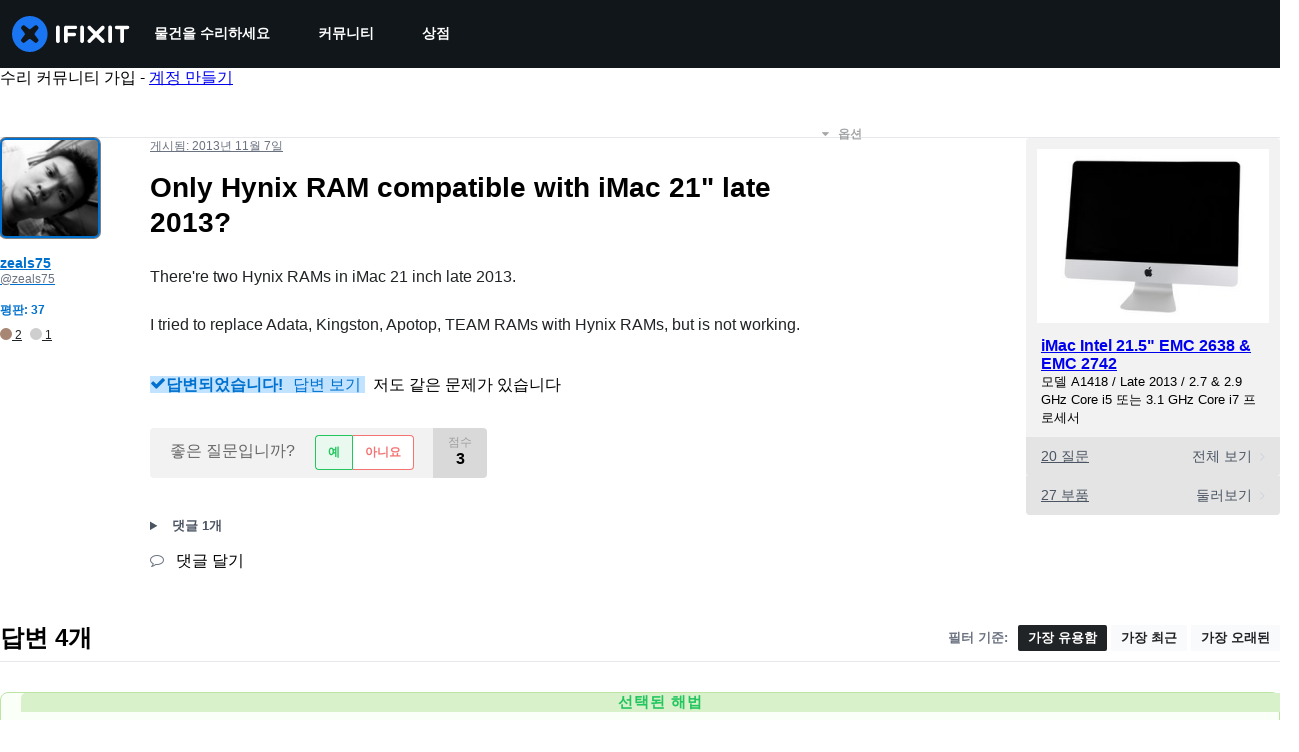

--- FILE ---
content_type: text/html; charset=utf-8
request_url: https://ko.ifixit.com/Answers/View/149067/Only+Hynix+RAM+compatible+with+iMac+21%22+late+2013
body_size: 34878
content:
<!DOCTYPE html>
<!--[if IE 8 ]>   <html class="lt-ie10 lt-ie9 ie8" lang="ko" xmlns:fb="http://ogp.me/ns/fb#"><![endif]-->
<!--[if IE 9 ]>   <html class="lt-ie10 ie9" lang="ko" xmlns:fb="http://ogp.me/ns/fb#"><![endif]-->
<!--[if (gte IE 10)|!(IE)]><!--><html dir="ltr" lang="ko" xmlns:fb="http://ogp.me/ns/fb#"><!--<![endif]-->

   <head>
      
   <link rel="preconnect" href="https://assets.cdn.ifixit.com" crossorigin>
   <link rel="preconnect" href="https://guide-images.cdn.ifixit.com" crossorigin>
   <link rel="preconnect" href="https://cdn.shopify.com" crossorigin>

   <link rel="preload"
      href="https://guide-images.cdn.ifixit.com/igi/cqpk2fnbphGIQQd5.standard"
      as="image"
      fetchpriority="high"
         >
   <link rel="preload"
      href="https://assets.cdn.ifixit.com/Assets/translations/ko-translations.js?13538"
      as="script"
      fetchpriority="high"
         >
   <link rel="preload"
      href="https://assets.cdn.ifixit.com/Assets/scripts/runtime.js.7d8e361e3588c56b4dbe.js"
      as="script"
      fetchpriority="high"
         >

      
      <script>
   window.dataLayer = window.dataLayer || [];
   function gtag(){dataLayer.push(arguments);}
   gtag('set', 'isEmployee', false);
   (function() {
      function hasPiwikConsent() {
         try {
            var fromPiwik = null
            document.cookie.split(';').forEach(function(cookie) {
               var parts = cookie.split('=');
               if (parts[0].trim() === 'ppms_privacy_6bf6bc54-82ca-4321-8620-b12d5c9b57b6') {
                  var cookieObject = JSON.parse(decodeURIComponent(parts[1]));
                  if (cookieObject && cookieObject.consents) {
                     fromPiwik = Object.values(cookieObject.consents).every(function(consent) {
                        return consent.status == 1;
                     });
                  }
               }
            });
         } catch (e) {
            console.error("Error parsing piwik cookie", e);
            return null;
         }
         return fromPiwik;
      }
      var needsConsent = false;
      var hasConsent = hasPiwikConsent();
      var cookiesOk = hasConsent !== null ? hasConsent : !needsConsent;
      var consent = cookiesOk ? 'granted' : 'denied';
      console.log("GTAG Consent", consent);
      gtag('consent', 'default', {
         'ad_storage': consent,
         'ad_user_data': consent,
         'ad_personalization': consent,
         'analytics_storage': consent,
      });
      gtag('event', 'consent_default', { consentValue: consent });
   })()
</script>
<!-- Google Tag Manager -->
<script>(function(w,d,s,l,i){w[l]=w[l]||[];w[l].push({'gtm.start':
new Date().getTime(),event:'gtm.js'});var f=d.getElementsByTagName(s)[0],
j=d.createElement(s),dl=l!='dataLayer'?'&l='+l:'';j.async=true;j.src=
'https://www.googletagmanager.com/gtm.js?id='+i+dl;f.parentNode.insertBefore(j,f);
})(window,document,'script','dataLayer','GTM-59NVBFN');</script>
<!-- End Google Tag Manager -->      <!-- ActiveCampaign Tracking Code -->
<script>
   (function(e,t,o,n,p,r,i){e.visitorGlobalObjectAlias=n;e[e.visitorGlobalObjectAlias]=e[e.visitorGlobalObjectAlias]||function(){(e[e.visitorGlobalObjectAlias].q=e[e.visitorGlobalObjectAlias].q||[]).push(arguments)};e[e.visitorGlobalObjectAlias].l=(new Date).getTime();r=t.createElement("script");r.src=o;r.async=true;i=t.getElementsByTagName("script")[0];i.parentNode.insertBefore(r,i)})(window,document,"https://diffuser-cdn.app-us1.com/diffuser/diffuser.js","vgo");
   vgo('setAccount', 1000565048);

   vgo('setTrackByDefault', false);

   function hasPiwikConsent() {
      try {
         var fromPiwik = null;
         document.cookie.split(';').forEach(function(cookie) {
            var parts = cookie.split('=');
            if (parts[0].trim() === 'ppms_privacy_6bf6bc54-82ca-4321-8620-b12d5c9b57b6') {
            var cookieObject = JSON.parse(decodeURIComponent(parts[1]));
            if (cookieObject && cookieObject.consents) {
               fromPiwik = Object.values(cookieObject.consents).every(function(consent) {
                  return consent.status == 1;
               });
            }
            }
         });
         return fromPiwik;
      } catch (e) {
         console.error("Error parsing piwik cookie", e);
         return null;
      }
   }

   // Check if consent is needed based on region
   var needsConsent = false;
   var hasConsent = hasPiwikConsent();
   var cookiesOk = hasConsent !== null ? hasConsent : !needsConsent;

   if (cookiesOk) {
      vgo('process', 'allowTracking');
      vgo('setEmail', '');
   }

    vgo('process');
</script>
<!-- End ActiveCampaign Tracking Code -->
      <title>해결됨: Only Hynix RAM compatible with iMac 21&quot; late 2013? - iMac Intel 21.5&quot; EMC 2638 - iFixit</title>

      <meta http-equiv="Content-Type" content="text/html;charset=utf-8" />
      <meta name="viewport" content="width=device-width, initial-scale=1">
      <meta name="description" content="Standard RAM: 8 GB Maximum RAM: 16 GB* RAM Type: PC3-12800 DDR3* Min. RAM Speed: 1600 MHz Details: *By default, this system has 8 GB of 1600 MHz DDR3 SDRAM. Apple does not intend for one to upgrade the RAM in this system. However, as first reported by OWC, this system has two SO-DIMM slots... - iMac Intel 21.5&amp;quot; EMC 2638" />
      <meta name="title" content="해결됨: Only Hynix RAM compatible with iMac 21&quot; late 2013? - iMac Intel 21.5&quot; EMC 2638 - iFixit" />
      <meta name="keywords" content="" />

         <meta name="robots" content="noindex, follow, nosnippet, noarchive, noimageindex" />

      
            
                                 <meta property="fb:app_id" content="401112919922369" />
               
                                                                  <meta property="og:type" content="website" />
                                                                     <meta property="og:image" content="https://guide-images.cdn.ifixit.com/igi/cqpk2fnbphGIQQd5.standard" />
                                                                     <meta property="og:description" content="Standard RAM: 8 GB Maximum RAM: 16 GB* RAM Type: PC3-12800 DDR3* Min. RAM Speed: 1600 MHz Details: *By default, this system has 8 GB of 1600 MHz DDR3 SDRAM. Apple does not intend for one to upgrade the RAM in this system. However, as first reported by OWC, this system has two SO-DIMM slots... - iMac Intel 21.5&quot; EMC 2638" />
                                                                     <meta property="og:url" content="https://ko.ifixit.com/Answers/View/149067/Only+Hynix+RAM+compatible+with+iMac+21%22+late+2013" />
                                                                     <meta property="og:title" content="해결됨: Only Hynix RAM compatible with iMac 21&quot; late 2013? - iMac Intel 21.5&quot; EMC 2638" />
                                                                     <meta property="og:site_name" content="iFixit" />
                              
            <meta name="verify-v1" content="jw37yaG9O4vmztqkH8xsZEeQtGHqzC3GZXfwk5xUCeM=" />

            
               <meta name="viewport" content="width=device-width, initial-scale=1.0, minimum-scale=1"/>
      
               <link rel="stylesheet" type="text/css" media="print" href="https://assets.cdn.ifixit.com/Assets/Admin/ifixit/Shared-print-4vKZnU54L24ZnG6tuvAwTw.css" />
      
      
            
            
            
      
               <script>
   var deferCss = {
      hidden: true,
      timeout: null,
      unhide: function() {
         if (deferCss.hidden) {
            var hider = document.getElementById('cssHide');
            hider && hider.parentElement.removeChild(hider);

            var criticalCss = document.getElementById('criticalCss');
            criticalCss && criticalCss.parentElement.removeChild(criticalCss);

            deferCss.hidden = false;
         }
      },
      applyAllCss: function() {
         if (!deferCss.hidden) {
            return;
         }
         clearTimeout(deferCss.timeout);
         var links = document.querySelectorAll('.cssReady, .cssPreload');
         var link;
         for (var i = 0; i < links.length; ++i) {
            link = links[i];
                        link.onload = null;
            link.rel = 'stylesheet';
         }
         deferCss.unhide();
      },
      cssLoaded: function(link, success) {
         link.className = success ? "cssReady" : "cssFailed";
         if (!success) {
            console.error(link.href + " failed to load");
         }
         var stillWaiting = document.querySelector('.cssPreload');
         if (!stillWaiting) {
            deferCss.applyCssWhenDomLoaded();
         }
      },
      applyCssWhenDomLoaded: function() {
         // Loading hasn't finished yet
         if (document.readyState === 'loading') {
            document.addEventListener('DOMContentLoaded', function() { deferCss.applyAllCss(); });
         } else {
            // `DOMContentLoaded` has already fired
            deferCss.applyAllCss();
         }
      },
      setTimeout: function(timeout) {
         deferCss.timeout = setTimeout(function() {
            console.warn("Deferred CSS took too long to load. Displaying anyway...");
            deferCss.applyCssWhenDomLoaded();
         }, timeout);
      }
   };
                  deferCss.setTimeout(25000);
         </script>
<script>
   /*! loadCSS. [c]2017 Filament Group, Inc. MIT License */
/* This file is meant as a standalone workflow for
- testing support for link[rel=preload]
- enabling async CSS loading in browsers that do not support rel=preload
- applying rel preload css once loaded, whether supported or not.
*/
(function( w ){
	"use strict";
	// rel=preload support test
	if( !w.loadCSS ){
		w.loadCSS = function(){};
	}
	// define on the loadCSS obj
	var rp = loadCSS.relpreload = {};
	// rel=preload feature support test
	// runs once and returns a function for compat purposes
	rp.support = (function(){
		var ret;
		try {
			ret = w.document.createElement( "link" ).relList.supports( "preload" );
		} catch (e) {
			ret = false;
		}
		return function(){
			return ret;
		};
	})();

	// if preload isn't supported, get an asynchronous load by using a non-matching media attribute
	// then change that media back to its intended value on load
	rp.bindMediaToggle = function( link ){
		// remember existing media attr for ultimate state, or default to 'all'
		var finalMedia = link.media || "all";

		function enableStylesheet(){
			// unbind listeners
			if( link.addEventListener ){
				link.removeEventListener( "load", enableStylesheet );
				link.removeEventListener( "error", enableStylesheet );
			} else if( link.attachEvent ){
				link.detachEvent( "onload", enableStylesheet );
				link.detachEvent( "onerror", enableStylesheet );
			}
			link.setAttribute( "onload", null ); 
			link.media = finalMedia;
		}

		// bind load handlers to enable media
		if( link.addEventListener ){
			link.addEventListener( "load", enableStylesheet );
		} else if( link.attachEvent ){
			link.attachEvent( "onload", enableStylesheet );
		}

		// Set rel and non-applicable media type to start an async request
		// note: timeout allows this to happen async to let rendering continue in IE
		setTimeout(function(){
			link.rel = "stylesheet";
			link.media = "only x";
		});
		// also enable media after 7 seconds,
		// which will catch very old browsers (android 2.x, old firefox) that don't support onload on link
		setTimeout( function() {
			link.onload && link.onload();
			enableStylesheet();
		}, 7000 );
	};

	// loop through link elements in DOM
	rp.poly = function(){
		// double check this to prevent external calls from running
		if( rp.support() ){
			return;
		}
		var links = w.document.getElementsByTagName( "link" );
		for( var i = 0; i < links.length; i++ ){
			var link = links[ i ];
			// qualify links to those with rel=preload and as=style attrs
			if( link.rel === "preload" && link.getAttribute( "as" ) === "style" && !link.getAttribute( "data-loadcss" ) ){
				// prevent rerunning on link
				link.setAttribute( "data-loadcss", true );
				// bind listeners to toggle media back
				rp.bindMediaToggle( link );
			}
		}
	};

	// if unsupported, run the polyfill
	if( !rp.support() ){
		// run once at least
		rp.poly();

		// rerun poly on an interval until onload
		var run = w.setInterval( rp.poly, 500 );
		if( w.addEventListener ){
			w.addEventListener( "load", function(){
				rp.poly();
				w.clearInterval( run );
			} );
		} else if( w.attachEvent ){
			w.attachEvent( "onload", function(){
				rp.poly();
				w.clearInterval( run );
			} );
		}
	}


	// commonjs
	if( typeof exports !== "undefined" ){
		exports.loadCSS = loadCSS;
	}
	else {
		w.loadCSS = loadCSS;
	}
}( typeof global !== "undefined" ? global : this ) );
</script>

      
      
   <noscript>
      
   </noscript>
         <link type="text/css" href="https://assets.cdn.ifixit.com/Assets/Guide/ifixit/guide-all-NPIAn_MrfEuGy9PkRAtm4A.css"
               rel="preload" as="style" onload="deferCss.cssLoaded(this, true)"
         onerror="this.onerror = this.onload = null; deferCss.cssLoaded(this, false);"
         class="cssPreload"
         />
   <link type="text/css" href="https://assets.cdn.ifixit.com/Assets/Admin/ifixit/font-awesome-1EMSA-1xNu6QLgjlbNFTNQ.css"
               rel="preload" as="style" onload="deferCss.cssLoaded(this, true)"
         onerror="this.onerror = this.onload = null; deferCss.cssLoaded(this, false);"
         class="cssPreload"
         />
   <link type="text/css" href="https://assets.cdn.ifixit.com/Assets/Guide/ifixit/module-all-EBwgMqI05crfGYEoIBZm1g.css"
               rel="preload" as="style" onload="deferCss.cssLoaded(this, true)"
         onerror="this.onerror = this.onload = null; deferCss.cssLoaded(this, false);"
         class="cssPreload"
         />
   <link type="text/css" href="https://assets.cdn.ifixit.com/Assets/Guide/ifixit/core-MOKrpbqISKNncJN1jmwygQ.css"
               rel="preload" as="style" onload="deferCss.cssLoaded(this, true)"
         onerror="this.onerror = this.onload = null; deferCss.cssLoaded(this, false);"
         class="cssPreload"
         />
   <link type="text/css" href="https://assets.cdn.ifixit.com/Assets/Admin/ifixit/tailwind-cli-2eXBNsPxggB5-nbH9Bkj7A.css"
               rel="preload" as="style" onload="deferCss.cssLoaded(this, true)"
         onerror="this.onerror = this.onload = null; deferCss.cssLoaded(this, false);"
         class="cssPreload"
         />
   <link type="text/css" href="https://assets.cdn.ifixit.com/Assets/Admin/ifixit/header_footer_old-t1NG_wZjmIspihJgi6ZkWg.css"
               rel="preload" as="style" onload="deferCss.cssLoaded(this, true)"
         onerror="this.onerror = this.onload = null; deferCss.cssLoaded(this, false);"
         class="cssPreload"
         />
   <link type="text/css" href="https://assets.cdn.ifixit.com/Assets/Guide/ifixit/prosemirror-all-a7PtRlWO-sy-zy7EZW8yTg.css"
               rel="preload" as="style" onload="deferCss.cssLoaded(this, true)"
         onerror="this.onerror = this.onload = null; deferCss.cssLoaded(this, false);"
         class="cssPreload"
         />
   <link type="text/css" href="https://assets.cdn.ifixit.com/Assets/Admin/ifixit/Shared-i18n_formatting-DU8KwhEfZiWffZmgLzYBgg.css"
               rel="preload" as="style" onload="deferCss.cssLoaded(this, true)"
         onerror="this.onerror = this.onload = null; deferCss.cssLoaded(this, false);"
         class="cssPreload"
         />
   <link type="text/css" href="https://assets.cdn.ifixit.com/Assets/Admin/ifixit/Shared-cart_banner-T0p92NIUBQ0bxnLuVlkXHw.css"
               rel="preload" as="style" onload="deferCss.cssLoaded(this, true)"
         onerror="this.onerror = this.onload = null; deferCss.cssLoaded(this, false);"
         class="cssPreload"
         />
   <link type="text/css" href="https://assets.cdn.ifixit.com/Assets/Guide/ifixit/Answers-view-Rnc23yoTrfqXthy6K4nnUg.css"
               rel="preload" as="style" onload="deferCss.cssLoaded(this, true)"
         onerror="this.onerror = this.onload = null; deferCss.cssLoaded(this, false);"
         class="cssPreload"
         />
   <link type="text/css" href="https://assets.cdn.ifixit.com/Assets/Guide/ifixit/Answers-common-3Y0wmuz6JULohFyAKqRgJw.css"
               rel="preload" as="style" onload="deferCss.cssLoaded(this, true)"
         onerror="this.onerror = this.onload = null; deferCss.cssLoaded(this, false);"
         class="cssPreload"
         />
   <link type="text/css" href="https://assets.cdn.ifixit.com/Assets/Guide/ifixit/Wiki-wiki-T_5RP_kkWpl3Nx931tCduA.css"
               rel="preload" as="style" onload="deferCss.cssLoaded(this, true)"
         onerror="this.onerror = this.onload = null; deferCss.cssLoaded(this, false);"
         class="cssPreload"
         />

   <noscript>
         <link type="text/css" href="https://assets.cdn.ifixit.com/Assets/Guide/ifixit/guide-all-NPIAn_MrfEuGy9PkRAtm4A.css"
               rel="stylesheet"
         />
   <link type="text/css" href="https://assets.cdn.ifixit.com/Assets/Admin/ifixit/font-awesome-1EMSA-1xNu6QLgjlbNFTNQ.css"
               rel="stylesheet"
         />
   <link type="text/css" href="https://assets.cdn.ifixit.com/Assets/Guide/ifixit/module-all-EBwgMqI05crfGYEoIBZm1g.css"
               rel="stylesheet"
         />
   <link type="text/css" href="https://assets.cdn.ifixit.com/Assets/Guide/ifixit/core-MOKrpbqISKNncJN1jmwygQ.css"
               rel="stylesheet"
         />
   <link type="text/css" href="https://assets.cdn.ifixit.com/Assets/Admin/ifixit/tailwind-cli-2eXBNsPxggB5-nbH9Bkj7A.css"
               rel="stylesheet"
         />
   <link type="text/css" href="https://assets.cdn.ifixit.com/Assets/Admin/ifixit/header_footer_old-t1NG_wZjmIspihJgi6ZkWg.css"
               rel="stylesheet"
         />
   <link type="text/css" href="https://assets.cdn.ifixit.com/Assets/Guide/ifixit/prosemirror-all-a7PtRlWO-sy-zy7EZW8yTg.css"
               rel="stylesheet"
         />
   <link type="text/css" href="https://assets.cdn.ifixit.com/Assets/Admin/ifixit/Shared-i18n_formatting-DU8KwhEfZiWffZmgLzYBgg.css"
               rel="stylesheet"
         />
   <link type="text/css" href="https://assets.cdn.ifixit.com/Assets/Admin/ifixit/Shared-cart_banner-T0p92NIUBQ0bxnLuVlkXHw.css"
               rel="stylesheet"
         />
   <link type="text/css" href="https://assets.cdn.ifixit.com/Assets/Guide/ifixit/Answers-view-Rnc23yoTrfqXthy6K4nnUg.css"
               rel="stylesheet"
         />
   <link type="text/css" href="https://assets.cdn.ifixit.com/Assets/Guide/ifixit/Answers-common-3Y0wmuz6JULohFyAKqRgJw.css"
               rel="stylesheet"
         />
   <link type="text/css" href="https://assets.cdn.ifixit.com/Assets/Guide/ifixit/Wiki-wiki-T_5RP_kkWpl3Nx931tCduA.css"
               rel="stylesheet"
         />

   </noscript>

      <script>
   </script>


      

            
               
   
   <!-- Google tag (gtag.js) -->
   <script async src="https://www.googletagmanager.com/gtag/js?id=G-5ZXNWJ73GK"></script>
   <script>
      window.dataLayer = window.dataLayer || [];
      function gtag(){dataLayer.push(arguments);}
      gtag('js', new Date());

            const ga4Params = {};
      const userProperties = {"preferred_store":"ifixit-us","preferred_store_locale":"en-us","preferred_language":"KO","on_mobile_app":"false","customer_type":"regular"};
               gtag('config', 'G-5ZXNWJ73GK', ga4Params);
            gtag('set', 'user_properties', userProperties);
   </script>
   <!-- End Google tag (gtag.js) -->
         
      <script type="text/javascript">
         window.fbq=window.fbq||function(){};
      </script>                     <link rel="apple-touch-icon" sizes="57x57" href="https://assets.cdn.ifixit.com/static/icons/ifixit/apple-touch-icon-57x57.png">
<link rel="apple-touch-icon" sizes="60x60" href="https://assets.cdn.ifixit.com/static/icons/ifixit/apple-touch-icon-60x60.png">
<link rel="apple-touch-icon" sizes="72x72" href="https://assets.cdn.ifixit.com/static/icons/ifixit/apple-touch-icon-72x72.png">
<link rel="apple-touch-icon" sizes="76x76" href="https://assets.cdn.ifixit.com/static/icons/ifixit/apple-touch-icon-76x76.png">
<link rel="apple-touch-icon" sizes="114x114" href="https://assets.cdn.ifixit.com/static/icons/ifixit/apple-touch-icon-114x114.png">
<link rel="apple-touch-icon" sizes="120x120" href="https://assets.cdn.ifixit.com/static/icons/ifixit/apple-touch-icon-120x120.png">
<link rel="apple-touch-icon" sizes="144x144" href="https://assets.cdn.ifixit.com/static/icons/ifixit/apple-touch-icon-144x144.png">
<link rel="apple-touch-icon" sizes="152x152" href="https://assets.cdn.ifixit.com/static/icons/ifixit/apple-touch-icon-152x152.png">
<link rel="apple-touch-icon" sizes="180x180" href="https://assets.cdn.ifixit.com/static/icons/ifixit/apple-touch-icon-180x180.png">
<link rel="icon" type="image/png" href="https://assets.cdn.ifixit.com/static/icons/ifixit/favicon-32x32.png" sizes="32x32">
<link rel="icon" type="image/png" href="https://assets.cdn.ifixit.com/static/icons/ifixit/android-chrome-192x192.png" sizes="192x192">
<link rel="icon" type="image/png" href="https://assets.cdn.ifixit.com/static/icons/ifixit/favicon-96x96.png" sizes="96x96">
<link rel="icon" type="image/png" href="https://assets.cdn.ifixit.com/static/icons/ifixit/favicon-16x16.png" sizes="16x16">
<link rel="manifest" href="https://assets.cdn.ifixit.com/static/icons/ifixit/manifest.json">
<link rel="mask-icon" href="https://assets.cdn.ifixit.com/static/icons/ifixit/safari-pinned-tab.svg" color="#5bbad5">
<meta name="apple-mobile-web-app-title" content="ifixit">
<meta name="application-name" content="ifixit">
<meta name="msapplication-TileColor" content="#ffffff">
<meta name="msapplication-TileImage" content="https://assets.cdn.ifixit.com/static/icons/ifixit/mstile-144x144.png">
<meta name="theme-color" content="#ffffff">
   
      <script defer type="text/javascript" src="https://assets.cdn.ifixit.com/Assets/scripts/runtime.js.7d8e361e3588c56b4dbe.js"></script>
<script nomodule src="/v3/polyfill.min.js?flags=gated&amp;features=Array.prototype.flat,Array.prototype.flatMap,default,es2022,fetch,IntersectionObserver,Intl.RelativeTimeFormat,Intl.RelativeTimeFormat.~locale.en,NodeList.prototype.forEach,Number.isInteger,Object.entries,Object.fromEntries,Promise.prototype.finally,queueMicrotask,ResizeObserver,String.prototype.matchAll,WeakMap,WeakSet"></script>

   <script defer type="text/javascript" src="https://assets.cdn.ifixit.com/Assets/translations/ko-translations.js?13538"></script>


   <script defer type="text/javascript" src="https://assets.cdn.ifixit.com/Assets/scripts/7038.6f0e950909c578a48372.js"></script>
   <script defer type="text/javascript" src="https://assets.cdn.ifixit.com/Assets/scripts/3614.4b6c9f9e9c22d1b18c38.js"></script>
   <script defer type="text/javascript" src="https://assets.cdn.ifixit.com/Assets/scripts/7525.841ca8e782aa2f01da7f.js"></script>
   <script defer type="text/javascript" src="https://assets.cdn.ifixit.com/Assets/scripts/6387.c307fa4154e4a885a917.js"></script>
   <script defer type="text/javascript" src="https://assets.cdn.ifixit.com/Assets/scripts/9459.d2f98eab38f2d42adafb.js"></script>
   <script defer type="text/javascript" src="https://assets.cdn.ifixit.com/Assets/scripts/9089.090e4df3e52b77ea9399.js"></script>
   <script defer type="text/javascript" src="https://assets.cdn.ifixit.com/Assets/scripts/5435.5615fc8e1244f1331d80.js"></script>
   <script defer type="text/javascript" src="https://assets.cdn.ifixit.com/Assets/scripts/6242.70191ce0fa5a4a901a5f.js"></script>
   <script defer type="text/javascript" src="https://assets.cdn.ifixit.com/Assets/scripts/7319.543dd6ad40d6c5d247b3.js"></script>
   <script defer type="text/javascript" src="https://assets.cdn.ifixit.com/Assets/scripts/9265.4d372e40659634dd78ce.js"></script>
   <script defer type="text/javascript" src="https://assets.cdn.ifixit.com/Assets/scripts/8668.92aa0a2e2c6a4ea29cb3.js"></script>
   <script defer type="text/javascript" src="https://assets.cdn.ifixit.com/Assets/scripts/5055.560b6f9ffaf2608c3504.js"></script>
   <script defer type="text/javascript" src="https://assets.cdn.ifixit.com/Assets/scripts/319.68703281e6ce3db84529.js"></script>
   <script defer type="text/javascript" src="https://assets.cdn.ifixit.com/Assets/scripts/5733.4801846dfe0aa2a14735.js"></script>
   <script defer type="text/javascript" src="https://assets.cdn.ifixit.com/Assets/scripts/5036.d3b3b720a7c4082d7c2c.js"></script>
   <script defer type="text/javascript" src="https://assets.cdn.ifixit.com/Assets/scripts/6332.1a7834f7a2f3413f2c51.js"></script>
   <script defer type="text/javascript" src="https://assets.cdn.ifixit.com/Assets/scripts/8892.56294489a8f8df6585c6.js"></script>
   <script defer type="text/javascript" src="https://assets.cdn.ifixit.com/Assets/scripts/3118.a99d4bf240259577674a.js"></script>
   <script defer type="text/javascript" src="https://assets.cdn.ifixit.com/Assets/scripts/4686.3b1adfad1208fc5c90a8.js"></script>
   <script defer type="text/javascript" src="https://assets.cdn.ifixit.com/Assets/scripts/7287.c4f8eb41b5a12abf6266.js"></script>
   <script defer type="text/javascript" src="https://assets.cdn.ifixit.com/Assets/scripts/1265.fe8b83bcccd382febe23.js"></script>
   <script defer type="text/javascript" src="https://assets.cdn.ifixit.com/Assets/scripts/5543.6ec454af742f446ac52d.js"></script>
   <script defer type="text/javascript" src="https://assets.cdn.ifixit.com/Assets/scripts/6600.f0c62bcd3542fb62b3a3.js"></script>
   <script defer type="text/javascript" src="https://assets.cdn.ifixit.com/Assets/scripts/3649.c4f8c087b38d57f0199a.js"></script>
   <script defer type="text/javascript" src="https://assets.cdn.ifixit.com/Assets/scripts/3682.e9d141b9c974166ca5aa.js"></script>
   <script defer type="text/javascript" src="https://assets.cdn.ifixit.com/Assets/scripts/9826.3f167e87a1638c9380b3.js"></script>
   <script defer type="text/javascript" src="https://assets.cdn.ifixit.com/Assets/scripts/5793.860ccbd74b967015f480.js"></script>
   <script defer type="text/javascript" src="https://assets.cdn.ifixit.com/Assets/scripts/9075.c95adf6d6e4de8c074db.js"></script>
   <script defer type="text/javascript" src="https://assets.cdn.ifixit.com/Assets/scripts/5019.4adb8106c2f2a3772655.js"></script>
   <script defer type="text/javascript" src="https://assets.cdn.ifixit.com/Assets/scripts/3993.bf45e5515c8c04e53a4c.js"></script>
   <script defer type="text/javascript" src="https://assets.cdn.ifixit.com/Assets/scripts/6951.167679fa01592eacc83f.js"></script>
   <script defer type="text/javascript" src="https://assets.cdn.ifixit.com/Assets/scripts/1839.abd23927addfe559a022.js"></script>
   <script defer type="text/javascript" src="https://assets.cdn.ifixit.com/Assets/scripts/9134.ec3b554f9b11ccaa921f.js"></script>
   <script defer type="text/javascript" src="https://assets.cdn.ifixit.com/Assets/scripts/3776.0ff12df4e021ce47b483.js"></script>
   <script defer type="text/javascript" src="https://assets.cdn.ifixit.com/Assets/scripts/2141.efd84ec8ff2e8d1dbfaf.js"></script>
   <script defer type="text/javascript" src="https://assets.cdn.ifixit.com/Assets/scripts/619.623bd4a32589586b8af1.js"></script>
   <script defer type="text/javascript" src="https://assets.cdn.ifixit.com/Assets/scripts/1093.b71ef425ee9fa736cdaa.js"></script>
   <script defer type="text/javascript" src="https://assets.cdn.ifixit.com/Assets/scripts/4401.81243bcb5ceeda037b7e.js"></script>
   <script defer type="text/javascript" src="https://assets.cdn.ifixit.com/Assets/scripts/9210.68978f6cadedeb8f2b3c.js"></script>
   <script defer type="text/javascript" src="https://assets.cdn.ifixit.com/Assets/scripts/139.a6c4c6709511ae4b8014.js"></script>
   <script defer type="text/javascript" src="https://assets.cdn.ifixit.com/Assets/scripts/9057.7e3fb4bcbfe4f84b0001.js"></script>
   <script defer type="text/javascript" src="https://assets.cdn.ifixit.com/Assets/scripts/1325.78d5b7ed9f134be19b60.js"></script>
   <script defer type="text/javascript" src="https://assets.cdn.ifixit.com/Assets/scripts/663.8d41818e0dc436313b76.js"></script>
   <script defer type="text/javascript" src="https://assets.cdn.ifixit.com/Assets/scripts/7352.08b1470188149228b16b.js"></script>
   <script defer type="text/javascript" src="https://assets.cdn.ifixit.com/Assets/scripts/7877.d149e96b0fc0f599ef54.js"></script>
   <script defer type="text/javascript" src="https://assets.cdn.ifixit.com/Assets/scripts/answers-view-post.js.544b31fd95c0f671bd55.js"></script>
   <script defer type="text/javascript" src="https://assets.cdn.ifixit.com/Assets/scripts/ribbon-banner.js.de85ef0cb17f05a40f00.js"></script>
   <script defer type="text/javascript" src="https://assets.cdn.ifixit.com/Assets/scripts/consent-banner.js.c2ac85f2d38dbf128507.js"></script>
   <script defer type="text/javascript" src="https://assets.cdn.ifixit.com/Assets/scripts/error-capture.js.0adf44bcb340e72f25b1.js"></script>
   <script defer type="text/javascript" src="https://assets.cdn.ifixit.com/Assets/scripts/answers-navbar.js.856f60507e77466bf72d.js"></script>
   <script defer type="text/javascript" src="https://assets.cdn.ifixit.com/Assets/scripts/question-view-survey-pop-up.js.ab27420d9029fffd2c30.js"></script>
   <script defer type="text/javascript" src="https://assets.cdn.ifixit.com/Assets/scripts/product-ad-cards.js.880cedbc45938355ff16.js"></script>


      
            <style id="criticalCss">
         .skip-to-content {
  .skip-to-content:active,
  .skip-to-content:focus {
    background-color: #000;
    color: #fff;
    font-size: 36px;
    height: auto;
    left: 0;
    margin: 5px;
    overflow: auto;
    padding: 5px;
    text-align: center;
    top: 0;
    width: auto;
    z-index: 999;
  }
}
.formField input,
.formField textarea {
  margin: 0;
}
.fa-2x {
  font-size: 2em;
}
.fa-check:before {
  content: "\f00c";
}
.fa-plus:before {
  content: "\f067";
}
.fa-angle-right:before {
  content: "\f105";
}
.comment p {
  margin: 0;
}
.device-link-row {
  background-color: #e4e4e4;
  border-radius: 0 0 4px 4px;
  color: #4b5563;
  display: block;
  font-size: 14px;
  padding: 11px 15px 10px;
}
@media only screen and (max-width: 575px) {
  .device-link-row {
    background-color: transparent;
    display: inline-block;
    float: left;
    padding: 0;
  }
}
.device-view-all {
  float: right;
}
.device-view-all i {
  color: #d1d5db;
  margin-left: 4px;
  position: relative;
  top: 1px;
}
.comment {
  border-left: 4px solid #f9fafb;
  font-size: 14px;
  margin: 20px 0 0;
  padding-left: 6px;
}
.question-comments details summary {
  list-style-type: "+";
}
.post-accepted {
  padding: 54px 20px 20px;
  position: relative;
}
@media only screen and (max-width: 575px) {
  .post-accepted {
    border-bottom: 1px solid #e5e7eb;
  }
}
.post-accepted {
  background-color: #fafff7 !important;
  border-color: #bce5a5 !important;
}
.post-accepted .post-badge {
  background-color: #d8f1ca;
  color: #22c55e;
}
.post-author-badge-container {
  color: #212426;
  display: table;
  margin-top: 8px;
}
.post-author-badge-container .post-author-badge-content {
  display: table-row;
}
.post-author-badge-container .post-author-badge-content p {
  font-size: 12px;
}
.post-author-badge-container .badge-tier-count {
  display: table-cell;
  padding-right: 8px;
}
.post-author-badge-container .badge-tier-count:last-child {
  padding: 0;
}
.post-author-badge-container .badge-tier-count img {
  display: inline;
  font-size: 12px;
  height: 12px;
  position: relative;
  top: 1px;
  vertical-align: baseline;
  width: 12px;
}
@media only screen and (max-width: 1000px) {
  .post-author-badge-container {
    display: none;
  }
}
.post-text.renderedText blockquote p {
  margin-bottom: 0;
}
.uppercase {
  text-transform: uppercase;
}
.post-answer {
  border: 1px solid #e5e7eb;
  border-radius: 8px;
  margin-bottom: 26px;
  padding: 20px;
}
@media only screen and (max-width: 575px) {
  .post-answer {
    border: 0;
    border-bottom: 1px solid #e5e7eb;
    border-radius: 0;
    padding: 0;
  }
}
.post-actions-container .view-accepted {
  background-color: #c2e3ff;
  border-color: currentcolor;
  color: #0071ce;
}
.post-actions-container .view-accepted strong {
  line-height: 1;
  margin-right: 6px;
}
.comments-title {
  color: #4b5563;
  font-size: 12px;
  font-weight: 400;
  text-transform: uppercase;
}
.comment {
  border-bottom: 1px dashed rgba(0, 0, 0, 0.2);
  margin-bottom: 0;
  padding: 18px 20px 8px 0;
}
.comment:last-of-type {
  border-bottom: none;
  margin-bottom: 20px;
}
.comment .comment-meta a.permalink {
  color: #4b5563;
}
.comments-more {
  color: #4b5563;
  font-size: 13px;
  font-weight: 700;
  margin: 16px 0;
}
.comments-more span {
  padding-left: 4px;
}
.comments-more a,
.comments-more i {
  color: #4b5563;
}
.comments-more i {
  margin-right: 6px;
  position: relative;
  top: 2px;
}
.comments-more a {
  font-size: 11px;
  text-decoration: none;
}
.comment-content,
.comment-icon {
  float: left;
}
.comment-icon {
  text-align: center;
  width: 8%;
}
@media only screen and (max-width: 575px) {
  .comment-icon {
    width: 12%;
  }
}
.comment-icon i {
  color: #e5e7eb;
  font-size: 24px;
}
.comment-content {
  width: 92%;
}
@media only screen and (max-width: 575px) {
  .comment-content {
    width: 88%;
  }
}
.comment-content p {
  font-size: 14px;
}
.comment-content p:not(:has(br)):not(:first-child) {
  margin-top: 1em;
}
.comment-actions {
  float: right;
  font-weight: 400 !important;
  opacity: 0;
}
.comment-meta {
  color: #6b7280;
}
#answerPreviewContainer {
  padding: 24px;
}
#answerPreviewContainer h2.muted {
  border-bottom: 1px solid #f9fafb;
  text-align: center;
}
@media only screen and (min-width: 1001px) and (max-width: 1200px),
  only screen and (min-width: 1201px) {
  #answerPreviewContainer .qaText {
    padding-left: 150px;
  }
}
.preview-container {
  overflow: hidden;
}
.renderedText blockquote {
  border-left: 5px solid #e5e7eb;
  margin: 20px 0;
  padding: 2px 8px 2px 12px;
}
.renderedText blockquote p {
  margin: 0;
}
.skip-to-content {
  .skip-to-content:active,
  .skip-to-content:focus {
    background-color: #000;
    color: #fff;
    font-size: 36px;
    height: auto;
    left: 0;
    margin: 5px;
    overflow: auto;
    padding: 5px;
    text-align: center;
    top: 0;
    width: auto;
    z-index: 999;
  }
}
.skip-to-content {
  .skip-to-content:active,
  .skip-to-content:focus {
    background-color: #000;
    color: #fff;
    font-size: 36px;
    height: auto;
    left: 0;
    margin: 5px;
    overflow: auto;
    padding: 5px;
    text-align: center;
    top: 0;
    width: auto;
    z-index: 999;
  }
}
:where(#main) {
  max-width: 100%;
}
footer > div {
  max-width: var(--main-container-width) !important;
}
:root {
  --main-container-width: 1280px;
  --overflow-x: var(--overflow-x);
}
:where(svg[class*="fa-"], i[class*="fa-"]).fa-xl {
  font-size: 24px;
}
.right {
  float: right !important;
}
.left {
  float: left !important;
}
.hidden,
[hidden] {
  display: none !important;
}
#page {
  flex: 1;
  overflow-x: var(--overflow-x);
  position: relative;
}
#contentFloat {
  padding-bottom: 24px;
}
#contentFloat:not(:has(.component-HomePageHero, .wp-embed, [class^="full-"])) {
  padding-inline: 16px;
}
@media (min-width: 768px) {
  #contentFloat:not(:has(.component-HomePageHero, .wp-embed, [class^="full-"])) {
    padding-inline: 20px;
  }
}
@media (min-width: 1028px) {
  #contentFloat:not(:has(.component-HomePageHero, .wp-embed, [class^="full-"])) {
    padding-inline: 32px;
  }
}
#contentFloat .content-container {
  display: flex;
  gap: 24px;
}
@media only screen and (max-width: 1000px) {
  #contentFloat .content-container {
    flex-wrap: wrap;
    -ms-flex-wrap: wrap;
  }
}
.fullWidth #contentFloat {
  width: 100%;
}
@media only screen and (max-width: 1000px) {
  .responsive #contentFloat {
    width: 100%;
  }
}
#content {
  flex: 1;
  max-width: 100%;
}
.fullWidth #content {
  width: 100%;
}
#background {
  display: flex;
  flex-direction: column;
  min-height: 100vh;
  padding: 0;
}
:where(#main) {
  margin-inline: auto;
  width: var(--main-container-width);
}
@media only screen and (max-width: 1000px) {
  .responsive #content,
  .responsive #main,
  .responsive #mainBody {
    margin: auto !important;
    width: 100%;
  }
}
#mainBody {
  border-radius: 8px;
  border-radius: 0;
  box-shadow: none;
  min-height: 300px;
  padding-top: 0.1px;
  position: relative;
  text-align: left;
  text-align: start;
}
.throbber {
  animation: a 0.8s linear infinite;
  border: 8px solid hsla(0, 0%, 100%, 0.2);
  border-radius: 50px;
  border-top-color: #fff;
  height: 50px;
  margin: 0 auto 20px;
  width: 50px;
}
@keyframes a {
  0% {
    transform: rotate(0deg);
  }
  to {
    transform: rotate(1turn);
  }
}
@media only screen and (max-width: 575px) {
  .hidden-mobile {
    display: none !important;
  }
}
.visible-mobile {
  display: none !important;
}
@media only screen and (max-width: 575px) {
  .visible-mobile {
    display: block !important;
  }
}
.clearer {
  clear: both;
  font-size: 0;
  height: 0;
  line-height: 0;
  margin: 0;
  padding: 0;
}
.filter-options {
  overflow: auto;
  padding: 0;
}
.filter-options .filter-option {
  background-color: #f9fafb;
  border-radius: 2px;
  color: #212426;
  display: inline-block;
  float: left;
  font-size: 13px;
  font-weight: 600;
  margin-right: 4px;
  padding: 4px 10px;
}
@media only screen and (max-width: 575px) {
  .filter-options .filter-option {
    display: block;
    float: none;
  }
}
.filter-options .filter-option:last-child {
  margin-right: 0;
}
.filter-options .filter-option.filter-label {
  background-color: transparent;
  color: #6b7280;
}
.filter-options .filter-option.filter-label.touch-target {
  margin: 0;
}
.filter-options .filter-option.filter-label i {
  float: right;
  font-size: 14px;
}
@media only screen and (max-width: 575px) {
  .filter-options .filter-option.filter-label {
    -ms-flex-pack: justify;
    -ms-align-items: center;
    align-items: center;
    background-color: #fff;
    border: 1px solid #d1d5db;
    border-radius: 4px;
    color: #11161a;
    display: flex;
    font-size: 14px;
    font-weight: 600;
    -ms-justify-content: space-between;
    justify-content: space-between;
    padding: 8px 12px;
    width: 100%;
  }
}
.filter-options .filter-option-active {
  background-color: #212426;
  color: #fff;
}
.filter-options .filter-items {
  display: block;
  float: left;
  overflow: hidden;
  position: relative;
}
@media only screen and (max-width: 575px) {
  .filter-options .filter-items {
    background-color: #fff;
    display: none;
    float: none;
    padding: 0 15px;
    position: absolute;
    right: 0;
    text-align: center;
    width: 100%;
    z-index: 1000;
  }
  .filter-options .filter-option {
    margin: 4px 0;
    padding: 10px;
  }
  .touch-target {
    background-color: #fff;
    border: 1px solid #d1d5db;
    border-radius: 4px;
    color: #212426;
    font-size: 14px;
    font-weight: 600;
    padding: 8px 12px;
    width: 100%;
  }
  .touch-target .fa {
    float: right;
    transform: translateY(3px);
  }
}
@media only screen and (max-width: 1000px) {
  .responsive input[type],
  .responsive textarea {
    font-size: 16px;
  }
}
.formBody {
  background-color: #f9fafb;
  border-radius: 4px;
  overflow: visible;
  padding: 0 8px 8px;
}
.formField {
  margin: 0;
  padding: 16px 0 0;
}
.formField textarea {
  margin: 0;
}
textarea {
  border: 1px solid #c1c1c1;
  border-radius: 4px;
  box-shadow: inset 0 1px 2px #f9fafb;
  color: #212426;
  margin-top: 4px;
  overflow: visible;
  padding: 4px 8px;
}
.modalBox {
  -webkit-overflow-scrolling: touch;
  border: 0;
  border-radius: 0;
  bottom: 0;
  left: 0;
  overflow: auto;
  padding: 30px 15px;
  position: fixed;
  right: 0;
  top: 0;
  z-index: 100000;
}
.modalContentBox {
  height: auto !important;
  margin: 0 auto;
  max-width: 872px;
  overflow: hidden;
  padding: 0;
  position: relative;
  text-align: center;
}
.modalBox > .throbber {
  margin-top: 200px;
}
#pageStats {
  align-items: center;
  background-color: #fff;
  border-bottom: 1px solid #e5e7eb;
  border-top: 1px solid #e5e7eb;
  display: flex;
  font-size: 13px;
  height: auto;
  justify-content: center;
  left: 0;
  margin-bottom: -40px;
  padding: 1px 0 0;
  right: 0;
  width: 100%;
}
@media only screen and (min-width: 576px) and (max-width: 1000px) {
  #pageStats {
    display: block;
  }
}
@media only screen and (max-width: 575px) {
  #pageStats {
    flex-direction: column;
    position: relative;
  }
}
#pageStats .stats-module-title {
  display: flex;
  margin-right: 30px;
}
@media only screen and (max-width: 1000px) {
  #pageStats .stats-module-title {
    display: block;
    margin-right: 0;
    padding: 10px 0;
  }
}
#pageStats .stats-numbers-container {
  display: flex;
}
@media only screen and (max-width: 575px) {
  #pageStats .stats-numbers-container {
    flex-direction: column;
  }
}
#pageStats p {
  border-right: 1px solid #e5e7eb;
  color: #4b5563;
  display: inline-block;
  font-size: 13px;
  margin: 5px auto;
  padding: 5px 30px;
  text-align: center;
}
@media only screen and (max-width: 575px) {
  #pageStats p {
    border-right: none;
    display: block;
  }
}
@media only screen and (min-width: 576px) and (max-width: 1000px) {
  #pageStats p {
    flex-basis: 100%;
  }
}
#pageStats p:last-child {
  border-right: 0;
}
#pageStats span.statValue {
  color: #4b5563;
  font-weight: 700;
  margin: 0 6px;
}
#pageStats .fa-bar-chart-o {
  color: #d1d5db;
  font-size: 14px;
  margin-right: 4px;
  position: relative;
  top: 1px;
}
#notifications {
  background-color: #fdf7e6;
  border-bottom: 2px solid #f9cd46;
  color: #6f5504;
  position: relative;
  width: 100%;
  z-index: 1100;
}
#notifications .close {
  font-size: 16px;
  position: absolute;
  right: 5px;
  top: 25%;
}
:where(input.button, button.button, span.button, a.button, .button[role="button"]) {
  -webkit-appearance: none;
  background-color: #fff;
  border: 1px solid #d1d5db;
  border-radius: 4px;
  color: #212426;
  display: inline-block;
  font-size: 14px;
  font-weight: 600;
  padding: 8px 16px;
  position: relative;
  text-align: center;
}
:where(input.button, button.button, span.button, a.button, .button[role="button"]) {
  text-decoration: none;
}
:where(input.button, button.button, span.button, a.button, .button[role="button"]).button-action {
  background-color: #0071ce;
  border-color: transparent;
  color: #fff;
}
:where(input.button, button.button, span.button, a.button, .button[role="button"]).button-action-solid {
  background-color: #0071ce;
  border-color: #0071ce;
  color: #fff;
}
:where(input.button, button.button, span.button, a.button, .button[role="button"]).button-link {
  background-color: transparent;
  background-image: none;
  border: 0;
  border-radius: 0;
  box-shadow: none;
  padding: 12px 24px;
}
:where(input.button, button.button, span.button, a.button, .button[role="button"])
  .fa {
  font-size: 14px;
  margin-right: 8px;
  opacity: 0.5;
  position: relative;
  top: 1px;
}
.button + .button {
  margin-left: 8px;
}
@font-face {
  font-display: swap;
  font-family: icomoon;
  font-style: normal;
  font-weight: 400;
  src: url(https://assets.cdn.ifixit.com/static/fonts/ifixit/v2.0.2/icomoon.woff?20210215=)
      format("woff"),
    url(https://assets.cdn.ifixit.com/static/fonts/ifixit/v2.0.2/icomoon.ttf?20160111=)
      format("truetype"),
    url(https://assets.cdn.ifixit.com/static/fonts/ifixit/v2.0.2/icomoon.svg?20160111=#icomoon)
      format("svg");
}
[data-icon]:before {
  speak: none;
  content: attr(data-icon);
  font-family: icomoon;
  font-style: normal;
  font-variant: normal;
  font-weight: 400;
  line-height: 1;
  text-transform: none;
}
.fa {
  -webkit-font-smoothing: antialiased;
  -moz-osx-font-smoothing: grayscale;
  display: inline-block;
  font: normal normal normal 14px/1 icomoon;
  font-size: inherit;
  text-rendering: auto;
}
.fa-envelope-o:before {
  content: "\f003";
}
.fa-star:before {
  content: "\f005";
}
.fa-times:before {
  content: "\f00d";
}
.fa-clock-o:before {
  content: "\f017";
}
.fa-chevron-right:before {
  content: "\f054";
}
.fa-arrow-right:before {
  content: "\f061";
}
.fa-arrow-up:before {
  content: "\f062";
}
.fa-arrow-down:before {
  content: "\f063";
}
.fa-eye:before {
  content: "\f06e";
}
.fa-eye-slash:before {
  content: "\f070";
}
.fa-bar-chart-o:before {
  content: "\f080";
}
.fa-link:before {
  content: "\f0c1";
}
.fa-caret-down:before {
  content: "\f0d7";
}
.fa-undo:before {
  content: "\f0e2";
}
.fa-comment-o:before {
  content: "\f0e5";
}
.fa-circle:before {
  content: "\f111";
}
.modalContentBox {
  max-width: 983px;
}
.cancelChoosePostContainer {
  display: flex;
}
.cancelChoosePostLink {
  max-height: 40px;
}
.cancelChoosePostText {
  color: #ef4444;
  margin-left: 24px;
  max-width: 70%;
}
.question-device-container {
  background-color: #f2f2f2;
  border-radius: 4px;
  float: right;
  padding: 0;
  position: relative;
  right: 0;
  top: 0;
  width: 254px;
}
@media only screen and (max-width: 1000px) {
  .question-device-container {
    float: none;
    margin-bottom: 26px;
    overflow: hidden;
    width: 100%;
  }
}
.device-details {
  margin: 10px 15px;
}
@media only screen and (max-width: 1000px) {
  .device-details {
    margin: 12px;
  }
}
@media only screen and (max-width: 575px) {
  .device-details {
    display: block;
    float: none;
    margin: 10px 10px 0;
  }
}
.device-name {
  border: none;
  font-size: 16px;
  margin: 0;
  text-decoration: none;
}
@media only screen and (max-width: 575px) {
  .device-name {
    overflow: hidden;
    text-overflow: ellipsis;
    white-space: nowrap;
  }
}
.device-summary {
  font-size: 13px;
  margin: 0;
}
.device-image-container {
  padding: 11px 11px 0;
}
@media only screen and (max-width: 1000px) {
  .device-image-container {
    float: left;
    padding: 11px;
  }
}
@media only screen and (max-width: 575px) {
  .device-image-container {
    padding: 6px;
  }
}
.device-image {
  width: 100%;
}
@media only screen and (max-width: 575px) {
  .device-image {
    float: left;
    width: 67px;
  }
}
@media only screen and (min-width: 576px) and (max-width: 1000px) {
  .device-image {
    width: 100px;
  }
}
.device-links-wrapper {
  display: flex;
  flex-direction: column;
}
@media only screen and (max-width: 575px) {
  .device-links-wrapper {
    flex-direction: row;
    gap: 16px;
  }
}
:root {
  --background: var(--color-gray-50);
  --foreground: var(--color-gray-950);
  --card: var(--color-white);
  --card-foreground: var(--color-gray-950);
  --popover: var(--color-white);
  --popover-foreground: var(--color-gray-950);
  --primary: var(--color-brand-500);
  --primary-foreground: var(--color-white);
  --secondary: var(--color-gray-200);
  --secondary-foreground: var(--color-gray-950);
  --muted: var(--color-gray-100);
  --muted-foreground: var(--color-gray-500);
  --accent: var(--color-gray-200);
  --accent-foreground: var(--color-gray-950);
  --destructive: var(--color-red-600);
  --destructive-foreground: var(--color-white);
  --border: var(--color-gray-300);
  --input: var(--color-gray-300);
  --ring: var(--color-gray-400);
  --chart-1: var(--color-orange-600);
  --chart-2: var(--color-teal-600);
  --chart-3: var(--color-cyan-900);
  --chart-4: var(--color-amber-400);
  --chart-5: var(--color-amber-500);
  --sidebar: var(--color-gray-50);
  --sidebar-foreground: var(--color-gray-950);
  --sidebar-primary: var(--color-gray-900);
  --sidebar-primary-foreground: var(--color-gray-50);
  --sidebar-accent: var(--color-gray-100);
  --sidebar-accent-foreground: var(--color-gray-900);
  --sidebar-border: var(--color-gray-200);
  --sidebar-ring: var(--color-gray-400);
  --header-bg-color: #fff;
}
#main {
  margin-top: 0;
}
.post-closed {
  padding: 54px 20px 20px;
  position: relative;
}
@media only screen and (max-width: 575px) {
  .post-closed {
    border-bottom: 1px solid #e5e7eb;
  }
}
.post-badge {
  background-color: #d8f1ca;
  border-radius: 5px 5px 0 0;
  font-size: 15px;
  font-weight: 600;
  letter-spacing: 1px;
  margin-bottom: 20px;
  padding-block: 17px;
  text-align: center;
  text-transform: uppercase;
}
@media only screen and (min-width: 576px) {
  .post-badge {
    margin-inline: -20px;
    margin-top: -20px;
    width: calc(100% + 40px);
  }
}
.post-closed {
  border-color: #f9b9b9;
}
.post-closed .post-badge {
  background: #fdecec;
  color: #eb1515;
  font-size: 15px;
  letter-spacing: 0.05em;
  text-transform: none;
}
.post {
  position: relative;
}
.post-content {
  float: left;
  padding-left: 30px;
  width: 88%;
}
@media only screen and (max-width: 1000px) {
  .post-content {
    padding-bottom: 26px;
    padding-left: 0;
    width: 100%;
  }
}
.post-question .post-content {
  position: relative;
}
@media only screen and (min-width: 1001px) and (max-width: 1200px) {
  .post-question .post-content .post-text {
    margin-right: 20px;
  }
}
.post-author-name {
  margin-block: 8px;
}
.post-author-name a {
  color: #11161a;
  font-size: 14px;
  font-weight: 600;
}
.post-author-unique-username {
  color: #6b7280;
  display: block;
  font-size: 12px;
  font-weight: 400;
}
@media only screen and (max-width: 1000px) {
  .post-author,
  .post-avatar {
    float: left;
  }
  .post-author {
    margin-left: 8px;
  }
  .post-author p {
    margin: 0;
  }
}
@media only screen and (min-width: 576px) and (max-width: 1000px) {
  .post-author {
    margin-left: 16px;
  }
}
.post-avatar a {
  -ms-flex-pack: center;
  -ms-align-items: center;
  align-items: center;
  background-color: rgba(0, 0, 0, 0.5);
  border-radius: 6px;
  box-shadow: 0 0 0 1px rgba(0, 0, 0, 0.5);
  display: flex;
  -ms-justify-content: center;
  justify-content: center;
  overflow: hidden;
  width: fit-content;
}
@media only screen and (max-width: 575px) {
  .post-avatar a {
    border-radius: none;
    box-shadow: none;
    height: 36px;
    width: 36px;
  }
}
@media only screen and (min-width: 576px) and (max-width: 1000px) {
  .post-avatar a {
    height: 54px;
  }
}
.post-avatar img {
  max-width: 100px;
}
@media only screen and (max-width: 575px) {
  .post-avatar img {
    max-width: 36px;
  }
}
@media only screen and (min-width: 576px) and (max-width: 1000px) {
  .post-avatar img {
    max-width: 54px;
  }
}
@media only screen and (max-width: 1000px) {
  .question-container .post-details {
    padding-left: 16px;
  }
}
@media only screen and (max-width: 575px) {
  .question-container .post-details {
    padding-left: 0;
  }
}
.post-question .post-content {
  float: left;
  width: 58%;
}
@media only screen and (max-width: 1000px) {
  .post-question .post-content {
    float: none;
    width: 100%;
  }
}
.post-question,
.question-owner {
  padding-block: 20px;
}
.post-question .post-avatar img,
.question-owner .post-avatar img {
  border: 2px solid #0071ce;
  border-radius: 6px;
  box-shadow: 0 0 0 6px #0071ce;
}
@media only screen and (max-width: 575px) {
  .post-question .post-avatar img,
  .question-owner .post-avatar img {
    border-radius: none;
    box-shadow: none;
    width: 36px;
  }
}
@media only screen and (min-width: 576px) and (max-width: 1000px) {
  .post-question .post-avatar img,
  .question-owner .post-avatar img {
    width: 54px;
  }
}
.post-question .post-author-name a,
.question-owner .post-author-name a {
  color: #0071ce;
  font-weight: 700;
}
.post-details {
  float: left;
  position: relative;
  width: 120px;
  z-index: 1;
}
@media only screen and (max-width: 1000px) {
  .post-details {
    *zoom: 1;
    left: 0;
    margin-bottom: 10px;
    margin-right: 0;
    position: relative;
    top: 0;
    width: 100%;
  }
  .post-details:after,
  .post-details:before {
    content: "";
    display: table;
    line-height: 0;
  }
  .post-details:after {
    clear: both;
  }
}
.post-title {
  font-size: 28px;
  font-weight: 600;
  line-height: 1.25em;
  margin: 15px 20px 25px 0;
}
@media only screen and (max-width: 575px) {
  .post-title {
    font-size: 19px;
  }
}
.post-text {
  margin-bottom: 20px;
  overflow: hidden;
}
.post-text.renderedText p {
  font-size: 16px;
  line-height: 24px;
  margin: 0 0 18px;
}
@media only screen and (max-width: 575px) {
  .post-text.renderedText p {
    font-size: 16px;
  }
}
.post-metadata {
  *zoom: 1;
  color: #4b5563;
  font-size: 13px;
  font-weight: 700;
  margin: 0 0 12px;
}
.post-metadata:after,
.post-metadata:before {
  content: "";
  display: table;
  line-height: 0;
}
.post-metadata:after {
  clear: both;
}
@media only screen and (max-width: 575px) {
  .post-metadata {
    margin: 16px 0;
  }
}
.post-time {
  float: left;
  font-size: 12px;
  font-weight: 400;
  margin: 0;
  text-transform: uppercase;
}
.post-time a {
  color: #6b7280;
}
.post-metadata-actions {
  color: #212426;
  float: right;
  margin-top: -12px;
  padding-block: 10px;
  position: relative;
  z-index: 1;
}
.post-metadata-actions > span {
  font-size: 12px;
  opacity: 0.4;
  text-transform: uppercase;
}
.post-metadata-actions .fa {
  margin-right: 6px;
  position: relative;
  top: 1px;
}
.watch-post i {
  color: #68bc45;
}
.post-metadata-actions-dropdown {
  background-color: #fff;
  border-radius: 4px;
  box-shadow: 0 4px 6px rgba(0, 0, 0, 0.4);
  display: none;
  font-size: 14px;
  font-weight: 400;
  list-style-type: none;
  margin-top: 6px;
  padding: 5px 0;
  position: absolute;
  right: 0;
  z-index: 100;
}
.post-metadata-actions-dropdown li {
  font-size: 14px;
  padding: 5px 16px 5px 13px;
  white-space: nowrap;
}
@media only screen and (max-width: 1000px) {
  .post-metadata-actions-dropdown li {
    padding: 10px 16px 10px 13px;
  }
}
.post-metadata-actions-dropdown a {
  color: #212426;
  display: block;
  text-decoration: none;
  width: 100%;
}
.post-metadata-actions-dropdown .fa {
  color: #acacac;
  text-align: center;
  width: 18px;
}
@media only screen and (max-width: 1000px) {
  .post-metadata-actions-dropdown {
    right: 0;
  }
}
.post-actions {
  margin-bottom: 32px;
}
@media only screen and (max-width: 575px) {
  .post-actions .button {
    margin: 0 0 10px;
    width: 100%;
  }
}
.post-answers-header {
  -ms-flex-pack: justify;
  -ms-align-items: center;
  align-items: center;
  border-bottom: 1px solid #e5e7eb;
  display: flex;
  -ms-justify-content: space-between;
  justify-content: space-between;
  margin: 50px 0 30px;
  padding-bottom: 7px;
}
.post-answers-header h2 {
  border: 0;
  font-size: 24px;
  margin: 0;
  text-transform: uppercase;
}
@media only screen and (max-width: 575px) {
  .post-answers-header .filter-options {
    min-width: 110px;
    width: 33%;
  }
  .post-answers-header .filter-options .filter-items {
    width: 100%;
  }
}
.score-container {
  background-color: #e5e5e5;
  background-color: rgba(0, 0, 0, 0.1);
  display: block;
  height: 100%;
  margin-left: 18px;
  padding: 0 15px;
  text-align: center;
}
@media only screen and (max-width: 575px) {
  .score-container {
    background-color: transparent;
    height: auto;
    left: 10px;
    margin-left: 0;
    padding: 0;
    position: absolute;
    top: 15px;
  }
}
.score-title {
  color: #9e9e9e;
  display: block;
  font-size: 12px;
  margin-top: 6px;
  text-transform: uppercase;
}
@media only screen and (max-width: 575px) {
  .score-title {
    color: #737373;
    display: inline;
    font-size: 14px;
    margin-right: 3px;
    margin-top: 0;
    text-transform: none;
  }
}
.post-score {
  display: block;
  font-size: 16px;
  font-weight: 700;
  line-height: 1;
}
@media only screen and (max-width: 575px) {
  .post-score {
    display: inline;
  }
}
.yes-no-container {
  background-color: #f2f2f2;
  background-color: rgba(0, 0, 0, 0.05);
  border-radius: 4px;
  clear: left;
  display: inline-block;
  float: left;
  height: 50px;
  margin-bottom: 23px;
  overflow: hidden;
  position: relative;
}
@media only screen and (max-width: 575px) {
  .yes-no-container {
    height: 50px;
    width: 100%;
  }
}
.yes-no-container > div,
.yes-no-container > p {
  float: left;
}
@media only screen and (max-width: 575px) {
  .yes-no-container > div,
  .yes-no-container > p {
    float: right;
  }
}
.yes-no-container p {
  color: #666;
  font-size: 16px;
  margin: 13px 20px;
}
.post-actions-container {
  *zoom: 1;
}
.post-actions-container:after,
.post-actions-container:before {
  content: "";
  display: table;
  line-height: 0;
}
.post-actions-container:after {
  clear: both;
}
.post-actions-container > .choose-post-button-container {
  margin-bottom: 16px;
}
@media only screen and (max-width: 575px) {
  .add-comment {
    display: block !important;
  }
}
.add-comment i {
  color: #6b7280;
  font-size: 14px;
  margin-right: 8px;
}
button.cancel-comment {
  color: #6b7280;
}
.add-comment-container {
  width: auto;
}
.add-comment-container .formField {
  padding-top: 0;
}
.add-comment-container .formField textarea {
  margin-bottom: 16px;
  min-height: 90px;
  width: 100%;
}
@media only screen and (max-width: 575px) {
  .add-comment-container .formField textarea {
    width: 100%;
  }
}
@media only screen and (min-width: 576px) and (max-width: 1000px) {
  .add-comment-container .formField textarea {
    min-height: 120px;
    width: 100%;
  }
}
.add-comment-container .formField textarea + .button {
  margin: 0;
  padding: 9px 0;
}
.add-comment-container .max-characters {
  float: left;
  font-size: 12px;
  margin: 0 0 5px;
}
.add-comment-container .submit-comment {
  display: block;
}
.comment-input-container {
  max-width: 531px;
}
@media only screen and (min-width: 576px) and (max-width: 1000px) {
  .comment-input-container {
    max-width: 631px;
  }
}
@media only screen and (max-width: 1000px) {
  .post-question .post-badge {
    margin-bottom: 8px;
    position: relative;
  }
}
.formBody {
  background-color: transparent;
  margin: 0 0 36px;
  padding: 0;
}
.formBody textarea {
  border: 1px solid rgba(0, 3, 6, 0.12);
  border-radius: 4px;
  box-shadow: none;
  outline: none;
  padding: 10px 17px;
}
.formField {
  padding: 40px 0 0;
}
.formField textarea {
  font-size: 14px;
  width: 100%;
}
@media only screen and (max-width: 575px) {
  .formField textarea {
    font-size: 16px;
  }
}
.buttons-yes-no {
  min-width: 100px;
  text-align: center;
}
.buttons-yes-no .button-no,
.buttons-yes-no .button-yes {
  border-style: solid;
  border-width: 1px;
  float: left;
  font-size: 12px;
  font-weight: 600;
  margin: 7px 0 8px;
  padding: 8px 12px;
  text-decoration: none;
  text-transform: uppercase;
}
@media only screen and (max-width: 575px) {
  .buttons-yes-no .button-no,
  .buttons-yes-no .button-yes {
    border-width: 0;
    height: 50px;
    margin: 0;
    padding: 0 15px;
    text-align: center;
    width: 50px;
  }
  .buttons-yes-no .button-no i,
  .buttons-yes-no .button-yes i {
    font-size: 14px;
    position: relative;
    top: 18px;
  }
}
.buttons-yes-no .button-yes {
  background-color: #e9f9ef;
  border-color: #22c55e;
  border-radius: 4px 0 0 4px;
  border-right: 0;
  color: #22c55e;
}
@media only screen and (max-width: 575px) {
  .buttons-yes-no .button-yes {
    background-color: #d3f3df;
    border-radius: 0;
  }
}
.buttons-yes-no .button-no {
  background-color: #fff;
  border-color: #f37373 #f37373 #f37373 #22c55e;
  border-radius: 0 4px 4px 0;
  color: #f37373;
}
@media only screen and (max-width: 575px) {
  .buttons-yes-no .button-no {
    background-color: #facfc5;
  }
}
.voted-container {
  display: block;
  height: 50px;
  min-width: 100px;
  white-space: nowrap;
}
.voted-container .voted-undo {
  display: none !important;
}
.voted-action {
  align-items: center;
  font-size: 14px;
  line-height: 50px;
  margin-right: 10px;
  text-align: center;
  white-space: nowrap;
  width: auto;
}
.voted-action .fa {
  position: relative;
  top: 1px;
}
.post-rep-count {
  color: #0071ce;
  font-size: 12px;
  font-weight: 700;
  margin: 0;
}
.renderedText p {
  color: #212426;
  line-height: 1.55em;
}
.renderedText p:not(:last-child) {
  margin-bottom: 24px;
}
hr {
  border: 0;
  border-top: 1px solid #f9fafb;
  margin: 5px 0 15px;
  padding: 0;
}
.skip-to-content {
  height: 1px;
  left: -999px;
  overflow: hidden;
  position: absolute;
  top: auto;
  width: 1px;
  z-index: -999;
  .skip-to-content:active,
  .skip-to-content:focus {
    background-color: #000;
    color: #fff;
    font-size: 36px;
    height: auto;
    left: 0;
    margin: 5px;
    overflow: auto;
    padding: 5px;
    text-align: center;
    top: 0;
    width: auto;
    z-index: 999;
  }
}
* {
  box-sizing: border-box;
}
body,
html {
  font-family: -apple-system, BlinkMacSystemFont, Segoe UI, Noto Sans, Helvetica,
    Arial, sans-serif, Apple Color Emoji, Segoe UI Emoji;
  margin: 0;
  padding: 0;
  position: relative;
  text-rendering: optimizeSpeed;
}

/*! File: Shared/prosemirror.less */

/*! File: Shared/prosemirror.less */
.ProseMirror-menubar-wrapper .ProseMirror {
  background: #fff;
  border: 1px solid #d1d5db;
  border-radius: 4px;
  color: #1f2937;
  line-height: 1.2;
  margin-top: 8px;
  min-height: 120px;
  outline: 0 solid transparent;
  padding: 12px 16px;
}
.ProseMirror-menubar-wrapper .ProseMirror .widget-container {
  display: inline-block;
  left: 20%;
  min-width: fit-content;
  min-width: 350px;
  position: absolute;
  user-select: none;
  width: 60%;
  z-index: 10;
}
.ProseMirror-menubar-wrapper
  .ProseMirror
  .widget-container
  .prosemirror-link-editor {
  background-color: #f9fafb;
  border: 1px solid #a8b4c4;
  border-radius: 2px;
  box-shadow: 0 -5px 15px 10px rgba(0, 3, 6, 0.07);
  margin-top: -115px;
  padding: 10px;
}
.ProseMirror-menubar-wrapper .ProseMirror .widget-container input {
  border: 1px solid #d1d5db;
  border-radius: 4px;
  bottom: 0.75em;
  color: rgba(0, 3, 6, 0.74);
  font-size: 12px;
  left: -133px;
  padding: 5px;
  visibility: hidden;
  width: 100%;
}
.ProseMirror-menubar-wrapper
  .ProseMirror
  .widget-container
  .link-edit-buttongroup {
  -ms-flex-pack: end;
  display: flex;
  flex-direction: row;
  -ms-justify-content: flex-end;
  justify-content: flex-end;
}
.ProseMirror-menubar-wrapper
  .ProseMirror
  .widget-container
  .link-edit-buttongroup
  .link-edit-button {
  margin: 15px 5px 5px;
  white-space: nowrap;
}
.ProseMirror-menubar {
  align-items: center;
  background-color: #f9fafb;
  border: 1px solid #e5e7eb;
  border-top-left-radius: inherit;
  border-top-right-radius: inherit;
  border-radius: 4px;
  box-sizing: border-box;
  display: flex;
  flex-wrap: wrap;
  font-size: 16px;
  left: 0;
  line-height: 0px;
  outline-style: none;
  overflow: visible;
  padding: 6px 8px;
  position: relative;
  right: 0;
  top: 0;
  z-index: 10;
}
.ProseMirror-menubar .ProseMirror-menuseparator {
  border: 1px solid #e5e7eb;
  display: inline-block;
  height: 24px;
  margin: 0 8px;
}
.ProseMirror-menuitem {
  display: inline-block;
  line-height: 0px;
  margin: 0 8px;
}
.ProseMirror-icon {
  cursor: pointer;
  display: inline-block;
  line-height: 0px;
  position: relative;
}
.ProseMirror-icon .tooltiptext {
  background-color: #000;
  border-radius: 4px;
  border-style: none;
  bottom: 120%;
  color: #fff;
  font-family: -apple-system, BlinkMacSystemFont, Segoe UI, Noto Sans, Helvetica,
    Arial, sans-serif, Apple Color Emoji, Segoe UI Emoji;
  font-size: 16px;
  left: -1px;
  opacity: 0;
  padding: 5px 10px;
  pointer-events: none;
  position: absolute;
  text-align: center;
  white-space: nowrap;
}
@media only screen and (max-width: 575px) {
  .ProseMirror-icon .tooltiptext {
    display: none;
  }
}
.ProseMirror-icon .tooltiptext:after {
  border: 6px solid transparent;
  border-top-color: #000;
  content: " ";
  left: 15px;
  margin-left: -6px;
  position: absolute;
  top: 100%;
}
.ProseMirror-icon .flipped-tooltip {
  bottom: -220%;
}
.ProseMirror-icon .flipped-tooltip:after {
  border-color: transparent transparent #000;
  top: -35%;
}
@media only screen and (hover: hover) {
  .ProseMirror-icon:hover .tooltiptext {
    opacity: 1;
    transition: opacity 0.2s ease 0.2s;
  }
}
.ProseMirror-icon svg {
  height: 1em;
}
.ProseMirror-icon span {
  vertical-align: text-top;
}
.ProseMirror-icon-reverse > svg {
  transform: scaleX(-1);
}
.ProseMirror-icon,
.ProseMirror-menu-dropdown {
  color: #6b7280;
}
.menubar-header {
  color: #212426;
  font-size: 26px;
  font-weight: 700;
}
.menubar-subheader {
  color: #4b5563;
  font-size: 20px;
  font-weight: 600;
}
.menubar-code {
  font-family: ui-monospace, SFMono-Regular, SF Mono, Menlo, Consolas, monospace;
}
.tooltiptext {
  color: #6b7280;
  font-size: 16px;
  font-weight: 400;
}
.ProseMirror-menu-disabled {
  color: #d1d5db;
}
.ProseMirror-menu-disabled.ProseMirror-icon {
  cursor: default;
}
.ProseMirror-menu-active {
  background-color: rgba(0, 3, 6, 0.07);
  border-radius: 4px;
}
.prosemirror {
  outline-style: none;
  position: relative;
}
.ProseMirror-textblock-dropdown {
  min-width: 3em;
}
.ProseMirror-menu {
  line-height: 1;
  margin: 0 -4px;
}
.ProseMirror-tooltip .ProseMirror-menu {
  white-space: pre;
  width: fit-content;
}
.ProseMirror-menu-dropdown,
.ProseMirror-menu-dropdown-menu {
  font-size: 90%;
  white-space: nowrap;
}
.ProseMirror-menu-dropdown {
  cursor: pointer;
  display: flex;
  padding-right: 16px;
  position: relative;
}
.ProseMirror-menu-dropdown svg {
  margin-right: 4px;
}
.ProseMirror-menu-dropdown:after {
  border-left: 4px solid transparent;
  border-right: 4px solid transparent;
  border-top: 5px solid;
  content: "";
  position: absolute;
  right: 4px;
  top: 38%;
}
.ProseMirror-menu-dropdown-wrap {
  display: inline-block;
  position: relative;
}
.ProseMirror-menu-dropdown-menu,
.ProseMirror-menu-submenu {
  background: #fff;
  border: 1px solid #aaa;
  color: #666;
  padding: 2px;
  position: absolute;
}
.ProseMirror-menu-dropdown-menu {
  min-width: 6em;
  z-index: 15;
}
.ProseMirror-menu-dropdown-item {
  cursor: pointer;
  padding: 2px 8px 2px 4px;
}
@media only screen and (hover: hover) {
  .ProseMirror-menu-dropdown-item:hover {
    background: #f2f2f2;
  }
}
.ProseMirror-menu-submenu-wrap {
  margin-right: -4px;
  position: relative;
}
.ProseMirror-menu-submenu-label:after {
  border-bottom: 4px solid transparent;
  border-left: 4px solid;
  border-top: 4px solid transparent;
  color: rgba(0, 0, 0, 0.6);
  content: "";
  position: absolute;
  right: 4px;
  top: 46%;
}
.ProseMirror-menu-submenu {
  display: none;
  left: 100%;
  min-width: 4em;
  top: -3px;
}
.ProseMirror-menu-submenu-wrap-active .ProseMirror-menu-submenu,
.ProseMirror-menu-submenu-wrap:hover .ProseMirror-menu-submenu {
  display: block;
}
.ProseMirror {
  word-wrap: break-word;
  font-variant-ligatures: none;
  position: relative;
  white-space: pre-wrap;
}
.ProseMirror ol,
.ProseMirror ul {
  padding-left: 30px;
}
.ProseMirror blockquote {
  border-left: 3px solid #eee;
  margin-left: 0;
  margin-right: 0;
  padding-left: 1em;
}
.ProseMirror-hideselection ::selection {
  background: transparent;
}
.ProseMirror-hideselection ::-moz-selection {
  background: transparent;
}
.ProseMirror-selectednode {
  outline: 2px solid #8cf;
}
li.ProseMirror-selectednode {
  outline: none;
}
li.ProseMirror-selectednode:after {
  border: 2px solid #8cf;
  bottom: -2px;
  content: "";
  left: -32px;
  pointer-events: none;
  position: absolute;
  right: -2px;
  top: -2px;
}
.ProseMirror-example-setup-style hr {
  border: none;
  margin: 1em 0;
  padding: 2px 10px;
}
.ProseMirror-example-setup-style hr:after {
  background-color: silver;
  content: "";
  display: block;
  height: 1px;
  line-height: 2px;
}
.ProseMirror-example-setup-style img {
  cursor: default;
}
.ProseMirror-prompt {
  background: #fff;
  border: 1px solid silver;
  border-radius: 3px;
  box-shadow: -0.5px 2px 5px rgba(0, 0, 0, 0.2);
  padding: 5px 10px 5px 15px;
  position: fixed;
  z-index: 11;
}
.ProseMirror-prompt h5 {
  color: #444;
  font-size: 100%;
  font-weight: 400;
  margin: 0;
}
.ProseMirror-prompt input[type="text"],
.ProseMirror-prompt textarea {
  background: #eee;
  border: none;
  outline: none;
}
.ProseMirror-prompt input[type="text"] {
  padding: 0 4px;
}
.ProseMirror-prompt-close {
  background: transparent;
  border: none;
  color: #666;
  left: 2px;
  padding: 0;
  position: absolute;
  top: 1px;
}
.ProseMirror-prompt-close:after {
  content: "✕";
  font-size: 12px;
}
.ProseMirror-invalid {
  background: #ffc;
  border: 1px solid #cc7;
  border-radius: 4px;
  min-width: 10em;
  padding: 5px 10px;
  position: absolute;
}
.ProseMirror-prompt-buttons {
  display: none;
  margin-top: 5px;
}
      </style>
   </head>

   <body  class="ko responsive fullWidth"                  data-reactroot>

      <!-- https://accessibility.oit.ncsu.edu/it-accessibility-at-nc-state/developers/accessibility-handbook/mouse-and-keyboard-events/skip-to-main-content/ -->

<style>
    .skip-to-content {
    left: -999px;
    position: absolute;
    top: auto;
    width: 1px;
    height: 1px;
    overflow: hidden;
    z-index: -999;

    .skip-to-content:focus,
    .skip-to-content:active {
        color: white;
        background-color: black;
        left: 0;
        top: 0;
        width: auto;
        height: auto;
        overflow: auto;
        padding: 5px;
        margin: 5px;
        text-align: center;
        font-size: 36px;
        z-index: 999;
    }
    }
</style>

<a href="#content" class="skip-to-content ">
    주요 콘텐츠로 건너뛰기</a>

                           <div id="notifications" style="display:none;">
   <div class="close"><i class="fa fa-times " ></i></div>
   </div>
               
      <!-- Google Tag Manager (noscript) -->
<noscript><iframe src="https://www.googletagmanager.com/ns.html?id=GTM-59NVBFN"
height="0" width="0" style="display:none;visibility:hidden"></iframe></noscript>
<!-- End Google Tag Manager (noscript) -->               <!-- Piwik Pro Script -->
<script type="text/javascript">
window.piwikSiteId = '6bf6bc54-82ca-4321-8620-b12d5c9b57b6';
(function(window, document, dataLayerName, id) {
window[dataLayerName]=window[dataLayerName]||[],window[dataLayerName].push({start:(new Date).getTime(),event:"stg.start"});var scripts=document.getElementsByTagName('script')[0],tags=document.createElement('script');
function stgCreateCookie(a,b,c){var d="";if(c){var e=new Date;e.setTime(e.getTime()+24*c*60*60*1e3),d="; expires="+e.toUTCString();f="; SameSite=Strict"}document.cookie=a+"="+b+d+f+"; path=/"}
var isStgDebug=(window.location.href.match("stg_debug")||document.cookie.match("stg_debug"))&&!window.location.href.match("stg_disable_debug");stgCreateCookie("stg_debug",isStgDebug?1:"",isStgDebug?14:-1);
var qP=[];dataLayerName!=="dataLayer"&&qP.push("data_layer_name="+dataLayerName),isStgDebug&&qP.push("stg_debug");var qPString=qP.length>0?("?"+qP.join("&")):"";
tags.async=!0,tags.src='https://ifixit.containers.piwik.pro/'+id+".js"+qPString,scripts.parentNode.insertBefore(tags,scripts);
!function(a,n,i){a[n]=a[n]||{};for(var c=0;c<i.length;c++)!function(i){a[n][i]=a[n][i]||{},a[n][i].api=a[n][i].api||function(){var a=[].slice.call(arguments,0);"string"==typeof a[0]&&window[dataLayerName].push({event:n+"."+i+":"+a[0],parameters:[].slice.call(arguments,1)})}}(i[c])}(window,"ppms",["tm","cm"]);
})(window, document, 'pproDataLayer', '6bf6bc54-82ca-4321-8620-b12d5c9b57b6');
var _paq = window._paq = window._paq || [];
_paq.push(['setCustomDimensionValue', 1, 'ifixit-us']);
_paq.push(['setCustomDimensionValue', 2, 'KO']);
_paq.push(['setCustomDimensionValue', 22, 'en-us']);
if('' !== '') {
   const privilege = ''.replace('&amp;', '&');
   _paq.push(['setCustomDimensionValue', 3, privilege]);
}
</script>
<!-- End Piwik Pro Script -->            <link rel='preconnect dns-prefetch' href='https://api.config-security.com/' crossorigin />
<link rel='preconnect dns-prefetch' href='https://conf.config-security.com/' crossorigin />
<script>
/* >> TriplePixel :: start*/
window.TriplePixelData={TripleName:"ifixit-us.myshopify.com",ver:"2.17",plat:"SHOPIFY",isHeadless:true},function(W,H,A,L,E,_,B,N){function O(U,T,P,H,R){void 0===R&&(R=!1),H=new XMLHttpRequest,P?(H.open("POST",U,!0),H.setRequestHeader("Content-Type","text/plain")):H.open("GET",U,!0),H.send(JSON.stringify(P||{})),H.onreadystatechange=function(){4===H.readyState&&200===H.status?(R=H.responseText,U.includes("/first")?eval(R):P||(N[B]=R)):(299<H.status||H.status<200)&&T&&!R&&(R=!0,O(U,T-1,P))}}if(N=window,!N[H+"sn"]){N[H+"sn"]=1,L=function(){return Date.now().toString(36)+"_"+Math.random().toString(36)};try{A.setItem(H,1+(0|A.getItem(H)||0)),(E=JSON.parse(A.getItem(H+"U")||"[]")).push({u:location.href,r:document.referrer,t:Date.now(),id:L()}),A.setItem(H+"U",JSON.stringify(E))}catch(e){}var i,m,p;A.getItem('"!nC`')||(_=A,A=N,A[H]||(E=A[H]=function(t,e,a){return void 0===a&&(a=[]),"State"==t?E.s:(W=L(),(E._q=E._q||[]).push([W,t,e].concat(a)),W)},E.s="Installed",E._q=[],E.ch=W,B="configSecurityConfModel",N[B]=1,O("https://conf.config-security.com/model",5),i=L(),m=A[atob("c2NyZWVu")],_.setItem("di_pmt_wt",i),p={id:i,action:"profile",avatar:_.getItem("auth-security_rand_salt_"),time:m[atob("d2lkdGg=")]+":"+m[atob("aGVpZ2h0")],host:A.TriplePixelData.TripleName,plat:A.TriplePixelData.plat,url:window.location.href.slice(0,500),ref:document.referrer,ver:A.TriplePixelData.ver},O("https://api.config-security.com/event",5,p),O("https://api.config-security.com/first?host=ifixit-us.myshopify.com&plat=SHOPIFY",5)))}}("","TriplePixel",localStorage);
/* << TriplePixel :: end*/
</script>
      
      <div id="background">
      <div class="react-component component-PopupModal"
      data-reactroot
   data-name="PopupModal"
   data-props="[]">
      </div>
      <div class="react-component component-Header"
      data-reactroot
   data-name="Header"
   data-props="{&quot;isOnCart&quot;:false,&quot;links&quot;:[{&quot;title&quot;:&quot;\ubb3c\uac74\uc744 \uc218\ub9ac\ud558\uc138\uc694&quot;,&quot;url&quot;:&quot;\/Guide&quot;,&quot;sublinks&quot;:[{&quot;title&quot;:&quot;\uc218\ub9ac \uc548\ub0b4\uc11c&quot;,&quot;description&quot;:&quot;\uc790\uc0ac\uc758 \ub2e8\uacc4\ubcc4 \uc548\ub0b4\uc11c\ub85c \ubb34\uc5c7\uc774\ub4e0 \uc218\ub9ac\ud558\ub294 \ubc95\uc744 \ubc30\uc6cc\ubcf4\uc2ed\uc2dc\uc624.&quot;,&quot;url&quot;:&quot;\/Guide&quot;},{&quot;title&quot;:&quot;\ub2f5\ubcc0 \ud3ec\ub7fc&quot;,&quot;description&quot;:&quot;\ud574\uacb0\ucc45\uc744 \uacf5\uc720\ud558\uace0 \uce5c\uad6c\ub85c\ubd80\ud130 \ub3c4\uc6c0\uc744 \ubc1b\uc73c\uc2ed\uc2dc\uc624.&quot;,&quot;url&quot;:&quot;\/Answers&quot;},{&quot;title&quot;:&quot;\ubd84\ud574\ub3c4&quot;,&quot;description&quot;:&quot;\ucd5c\uc2e0 \uae30\uae30\uc758 \ub0b4\ubd80\ub97c \uc0b4\uc9dd \ub4e4\uc5ec\ub2e4 \ubcf4\uc2ed\uc2dc\uc624.&quot;,&quot;url&quot;:&quot;\/Teardown&quot;},{&quot;title&quot;:&quot;FixBot&quot;,&quot;description&quot;:&quot;\uce5c\uc808\ud55c AI \uc218\ub9ac \ub3c4\uc6b0\ubbf8.&quot;,&quot;url&quot;:&quot;https:\/\/www.ifixit.com\/go\/fixbot&quot;}]},{&quot;title&quot;:&quot;\ucee4\ubba4\ub2c8\ud2f0&quot;,&quot;url&quot;:&quot;\/Community&quot;,&quot;sublinks&quot;:[{&quot;title&quot;:&quot;\ucc38\uc5ec\ud558\uae30&quot;,&quot;description&quot;:&quot;\uadf8\ub4e4\uc758 \ubb3c\uac74\ub4e4\uc774 \ub2e4\uc2dc \uc791\ub3d9\ud558\ub3c4\ub85d \ub9cc\ub4dc\ub294 \ubc95\uc744 \uac00\ub974\uce60 \uc218 \uc788\ub3c4\ub85d \ub3c4\uc640\uc8fc\uc138\uc694.&quot;,&quot;url&quot;:&quot;\/Community&quot;},{&quot;title&quot;:&quot;\uc218\ub9ac\ud560 \uad8c\ub9ac&quot;,&quot;description&quot;:&quot;\uc790\uac00 \uc218\ub9ac \uad8c\ub9ac \uc6b4\ub3d9\uc5d0 \ub300\ud574 \uc54c\uc544\ubcf4\uace0 \uc774 \uad8c\ub9ac\ub97c \uc9c0\uc9c0\ud558\ub294 \ubc29\ubc95\uc744 \uc54c\uc544\ubcf4\uc138\uc694.&quot;,&quot;url&quot;:&quot;\/Right-to-Repair&quot;},{&quot;title&quot;:&quot;\uc218\ub9ac \uc6a9\uc774\uc131&quot;,&quot;description&quot;:&quot;\uc218\uc815 \uac00\ub2a5\ud55c \uc81c\ud488\uc774 \uc801\ud569\ud55c \uc774\uc720\ub97c \uc54c\uc544\ubcf4\uc138\uc694.&quot;,&quot;url&quot;:&quot;\/repairability&quot;},{&quot;title&quot;:&quot;\uc571&quot;,&quot;description&quot;:&quot;\uc8fc\uba38\ub2c8 \uc218\ub9ac \ub3c4\uc6b0\ubbf8.&quot;,&quot;url&quot;:&quot;https:\/\/www.ifixit.com\/go\/app&quot;}]},{&quot;title&quot;:&quot;\uc0c1\uc810&quot;,&quot;url&quot;:&quot;https:\/\/www.ifixit.com\/Store&quot;,&quot;hasStoreDropdown&quot;:true,&quot;sublinks&quot;:[{&quot;title&quot;:&quot;\ucd94\ucc9c&quot;,&quot;description&quot;:&quot;\ud3c9\uc0dd \ubcf4\uc99d\uc774 \uc801\uc6a9\ub418\ub294 \uace0\ud488\uc9c8 \ubd80\ud488 \ubc0f \ub3c4\uad6c.&quot;,&quot;url&quot;:&quot;https:\/\/www.ifixit.com\/Store&quot;},{&quot;title&quot;:&quot;\ub3c4\uad6c&quot;,&quot;description&quot;:&quot;\ub2e4\uc591\ud55c \uc815\ubc00 \ub3c4\uad6c\ub97c \uad6c\uc785\ud558\uc138\uc694.&quot;,&quot;url&quot;:&quot;https:\/\/www.ifixit.com\/Tools&quot;},{&quot;title&quot;:&quot;\ubd80\ud488&quot;,&quot;description&quot;:&quot;\ud488\uc9c8 \ubcf4\uc99d\ub41c \ubd80\ud488\ub4e4\uc744 \uad6c\uc785\ud558\uc138\uc694.&quot;,&quot;url&quot;:&quot;https:\/\/www.ifixit.com\/Parts&quot;},{&quot;title&quot;:&quot;iPhone \ubc30\ud130\ub9ac&quot;,&quot;description&quot;:&quot;\ud14c\uc2a4\ud2b8\ub97c \uac70\uccd0 \ubcf4\uc99d\ub41c \ubc30\ud130\ub9ac\uc640 \ud544\uc694\ud55c \ubaa8\ub4e0 \uac83\uc774 \ud3ec\ud568\ub41c \ud0a4\ud2b8\ub97c \uc81c\uacf5\ud569\ub2c8\ub2e4.&quot;,&quot;url&quot;:&quot;https:\/\/www.ifixit.com\/Parts\/iPhone\/Batteries&quot;}]}],&quot;stores&quot;:[{&quot;name&quot;:&quot;United States&quot;,&quot;storeCode&quot;:&quot;us&quot;,&quot;localeCode&quot;:&quot;en-us&quot;,&quot;currency&quot;:&quot;USD&quot;,&quot;isDisplayStore&quot;:true},{&quot;name&quot;:&quot;Canada&quot;,&quot;storeCode&quot;:&quot;ca&quot;,&quot;localeCode&quot;:&quot;en-ca&quot;,&quot;currency&quot;:&quot;CAD&quot;,&quot;isDisplayStore&quot;:false},{&quot;name&quot;:&quot;Australia&quot;,&quot;storeCode&quot;:&quot;au&quot;,&quot;localeCode&quot;:&quot;en-au&quot;,&quot;currency&quot;:&quot;AUD&quot;,&quot;isDisplayStore&quot;:false},{&quot;name&quot;:&quot;United Kingdom&quot;,&quot;storeCode&quot;:&quot;uk&quot;,&quot;localeCode&quot;:&quot;en-gb&quot;,&quot;currency&quot;:&quot;GBP&quot;,&quot;isDisplayStore&quot;:false},{&quot;name&quot;:&quot;Europe&quot;,&quot;storeCode&quot;:&quot;eu&quot;,&quot;localeCode&quot;:&quot;en-eu&quot;,&quot;currency&quot;:&quot;EUR&quot;,&quot;isDisplayStore&quot;:false},{&quot;name&quot;:&quot;France&quot;,&quot;storeCode&quot;:&quot;fr&quot;,&quot;localeCode&quot;:&quot;fr-fr&quot;,&quot;currency&quot;:&quot;EUR&quot;,&quot;isDisplayStore&quot;:false},{&quot;name&quot;:&quot;Deutschland&quot;,&quot;storeCode&quot;:&quot;de&quot;,&quot;localeCode&quot;:&quot;de-de&quot;,&quot;currency&quot;:&quot;EUR&quot;,&quot;isDisplayStore&quot;:false},{&quot;name&quot;:&quot;Italia&quot;,&quot;storeCode&quot;:&quot;eu&quot;,&quot;localeCode&quot;:&quot;it-it&quot;,&quot;currency&quot;:&quot;EUR&quot;,&quot;isDisplayStore&quot;:false}],&quot;dropdowns&quot;:{&quot;languageDropdown&quot;:{&quot;languages&quot;:[{&quot;name&quot;:&quot;German&quot;,&quot;autoglottonym&quot;:&quot;Deutsch&quot;,&quot;currency&quot;:&quot;DEM&quot;,&quot;locale&quot;:&quot;de_DE&quot;,&quot;png16&quot;:&quot;https:\/\/upload.wikimedia.org\/wikipedia\/commons\/thumb\/b\/ba\/Flag_of_Germany.svg\/16px-Flag_of_Germany.svg.png&quot;,&quot;png32&quot;:&quot;https:\/\/upload.wikimedia.org\/wikipedia\/commons\/thumb\/b\/ba\/Flag_of_Germany.svg\/32px-Flag_of_Germany.svg.png&quot;,&quot;isoCode&quot;:&quot;DE&quot;,&quot;isSelected&quot;:false},{&quot;name&quot;:&quot;English&quot;,&quot;autoglottonym&quot;:&quot;English&quot;,&quot;currency&quot;:&quot;USD&quot;,&quot;locale&quot;:&quot;en_US&quot;,&quot;png16&quot;:&quot;https:\/\/upload.wikimedia.org\/wikipedia\/commons\/thumb\/a\/a4\/Flag_of_the_United_States.svg\/16px-Flag_of_the_United_States.svg.png&quot;,&quot;png32&quot;:&quot;https:\/\/upload.wikimedia.org\/wikipedia\/commons\/thumb\/a\/a4\/Flag_of_the_United_States.svg\/32px-Flag_of_the_United_States.svg.png&quot;,&quot;isoCode&quot;:&quot;EN&quot;,&quot;isSelected&quot;:false},{&quot;name&quot;:&quot;Spanish&quot;,&quot;autoglottonym&quot;:&quot;Espa\u00f1ol&quot;,&quot;currency&quot;:&quot;MXN&quot;,&quot;locale&quot;:&quot;es_MX&quot;,&quot;png16&quot;:&quot;https:\/\/upload.wikimedia.org\/wikipedia\/commons\/thumb\/f\/fc\/Flag_of_Mexico.svg\/16px-Flag_of_Mexico.svg.png&quot;,&quot;png32&quot;:&quot;https:\/\/upload.wikimedia.org\/wikipedia\/commons\/thumb\/f\/fc\/Flag_of_Mexico.svg\/32px-Flag_of_Mexico.svg.png&quot;,&quot;isoCode&quot;:&quot;ES&quot;,&quot;isSelected&quot;:false},{&quot;name&quot;:&quot;French&quot;,&quot;autoglottonym&quot;:&quot;Fran\u00e7ais&quot;,&quot;currency&quot;:&quot;EUR&quot;,&quot;locale&quot;:&quot;fr_FR&quot;,&quot;png16&quot;:&quot;https:\/\/upload.wikimedia.org\/wikipedia\/commons\/thumb\/c\/c3\/Flag_of_France.svg\/16px-Flag_of_France.svg.png&quot;,&quot;png32&quot;:&quot;https:\/\/upload.wikimedia.org\/wikipedia\/commons\/thumb\/c\/c3\/Flag_of_France.svg\/32px-Flag_of_France.svg.png&quot;,&quot;isoCode&quot;:&quot;FR&quot;,&quot;isSelected&quot;:false},{&quot;name&quot;:&quot;Italian&quot;,&quot;autoglottonym&quot;:&quot;Italiano&quot;,&quot;currency&quot;:&quot;EUR&quot;,&quot;locale&quot;:&quot;it_IT&quot;,&quot;png16&quot;:&quot;https:\/\/upload.wikimedia.org\/wikipedia\/commons\/thumb\/0\/03\/Flag_of_Italy.svg\/16px-Flag_of_Italy.svg.png&quot;,&quot;png32&quot;:&quot;https:\/\/upload.wikimedia.org\/wikipedia\/commons\/thumb\/0\/03\/Flag_of_Italy.svg\/32px-Flag_of_Italy.svg.png&quot;,&quot;isoCode&quot;:&quot;IT&quot;,&quot;isSelected&quot;:false},{&quot;name&quot;:&quot;Dutch&quot;,&quot;autoglottonym&quot;:&quot;Nederlands&quot;,&quot;currency&quot;:&quot;EUR&quot;,&quot;locale&quot;:&quot;nl_NL&quot;,&quot;png16&quot;:&quot;https:\/\/upload.wikimedia.org\/wikipedia\/commons\/thumb\/2\/20\/Flag_of_the_Netherlands.svg\/16px-Flag_of_the_Netherlands.svg.png&quot;,&quot;png32&quot;:&quot;https:\/\/upload.wikimedia.org\/wikipedia\/commons\/thumb\/2\/20\/Flag_of_the_Netherlands.svg\/32px-Flag_of_the_Netherlands.svg.png&quot;,&quot;isoCode&quot;:&quot;NL&quot;,&quot;isSelected&quot;:false},{&quot;name&quot;:&quot;Portuguese&quot;,&quot;autoglottonym&quot;:&quot;Portugu\u00eas&quot;,&quot;currency&quot;:&quot;PP&quot;,&quot;locale&quot;:&quot;pt_BR&quot;,&quot;png16&quot;:&quot;https:\/\/upload.wikimedia.org\/wikipedia\/commons\/thumb\/0\/05\/Flag_of_Brazil.svg\/16px-Flag_of_Brazil.svg.png&quot;,&quot;png32&quot;:&quot;https:\/\/upload.wikimedia.org\/wikipedia\/commons\/thumb\/0\/05\/Flag_of_Brazil.svg\/32px-Flag_of_Brazil.svg.png&quot;,&quot;isoCode&quot;:&quot;PT&quot;,&quot;isSelected&quot;:false},{&quot;name&quot;:&quot;Russian&quot;,&quot;autoglottonym&quot;:&quot;P\u0443\u0441\u0441\u043a\u0438\u0439&quot;,&quot;currency&quot;:&quot;RUR&quot;,&quot;locale&quot;:&quot;ru_RU&quot;,&quot;png16&quot;:&quot;https:\/\/upload.wikimedia.org\/wikipedia\/commons\/thumb\/f\/f3\/Flag_of_Russia.svg\/16px-Flag_of_Russia.svg.png&quot;,&quot;png32&quot;:&quot;https:\/\/upload.wikimedia.org\/wikipedia\/commons\/thumb\/f\/f3\/Flag_of_Russia.svg\/32px-Flag_of_Russia.svg.png&quot;,&quot;isoCode&quot;:&quot;RU&quot;,&quot;isSelected&quot;:false},{&quot;name&quot;:&quot;Turkish&quot;,&quot;autoglottonym&quot;:&quot;T\u00fcrk\u00e7e&quot;,&quot;currency&quot;:&quot;TRY&quot;,&quot;locale&quot;:&quot;tr_TR&quot;,&quot;png16&quot;:&quot;https:\/\/upload.wikimedia.org\/wikipedia\/commons\/thumb\/b\/b4\/Flag_of_Turkey.svg\/16px-Flag_of_Turkey.svg.png&quot;,&quot;png32&quot;:&quot;https:\/\/upload.wikimedia.org\/wikipedia\/commons\/thumb\/b\/b4\/Flag_of_Turkey.svg\/32px-Flag_of_Turkey.svg.png&quot;,&quot;isoCode&quot;:&quot;TR&quot;,&quot;isSelected&quot;:false},{&quot;name&quot;:&quot;Chinese&quot;,&quot;autoglottonym&quot;:&quot;\u4e2d\u6587&quot;,&quot;currency&quot;:&quot;HKD&quot;,&quot;locale&quot;:&quot;zh_CN&quot;,&quot;png16&quot;:&quot;https:\/\/upload.wikimedia.org\/wikipedia\/commons\/thumb\/f\/fa\/Flag_of_the_People%27s_Republic_of_China.svg\/16px-Flag_of_the_People%27s_Republic_of_China.svg.png&quot;,&quot;png32&quot;:&quot;https:\/\/upload.wikimedia.org\/wikipedia\/commons\/thumb\/f\/fa\/Flag_of_the_People%27s_Republic_of_China.svg\/32px-Flag_of_the_People%27s_Republic_of_China.svg.png&quot;,&quot;isoCode&quot;:&quot;ZH&quot;,&quot;isSelected&quot;:false},{&quot;name&quot;:&quot;Japanese&quot;,&quot;autoglottonym&quot;:&quot;\u65e5\u672c\u8a9e&quot;,&quot;currency&quot;:&quot;JPY&quot;,&quot;locale&quot;:&quot;ja_JP&quot;,&quot;png16&quot;:&quot;https:\/\/upload.wikimedia.org\/wikipedia\/commons\/thumb\/9\/9e\/Flag_of_Japan.svg\/16px-Flag_of_Japan.svg.png&quot;,&quot;png32&quot;:&quot;https:\/\/upload.wikimedia.org\/wikipedia\/commons\/thumb\/9\/9e\/Flag_of_Japan.svg\/32px-Flag_of_Japan.svg.png&quot;,&quot;isoCode&quot;:&quot;JP&quot;,&quot;isSelected&quot;:false},{&quot;name&quot;:&quot;Korean&quot;,&quot;autoglottonym&quot;:&quot;\ud55c\uad6d\uc5b4&quot;,&quot;currency&quot;:&quot;KRW&quot;,&quot;locale&quot;:&quot;ko_KR&quot;,&quot;png16&quot;:&quot;https:\/\/upload.wikimedia.org\/wikipedia\/commons\/thumb\/0\/09\/Flag_of_South_Korea.svg\/16px-Flag_of_South_Korea.svg.png&quot;,&quot;png32&quot;:&quot;https:\/\/upload.wikimedia.org\/wikipedia\/commons\/thumb\/0\/09\/Flag_of_South_Korea.svg\/32px-Flag_of_South_Korea.svg.png&quot;,&quot;isSelected&quot;:true,&quot;isoCode&quot;:&quot;KO&quot;}],&quot;translationPreferencesUrl&quot;:&quot;\/api\/2.0\/user\/setLanguagePreferences&quot;},&quot;userInfo&quot;:null,&quot;shopifyStore&quot;:{&quot;country&quot;:&quot;US&quot;,&quot;currencyCode&quot;:&quot;USD&quot;,&quot;language&quot;:&quot;EN&quot;,&quot;storeCode&quot;:&quot;us&quot;,&quot;shopDomain&quot;:&quot;ifixit-us.myshopify.com&quot;,&quot;storefrontAccessToken&quot;:&quot;db3099692534a56ecec7b974a329d302&quot;,&quot;cartUrl&quot;:&quot;https:\/\/www.ifixit.com\/cart&quot;,&quot;storeUrl&quot;:&quot;https:\/\/www.ifixit.com\/Store&quot;},&quot;cartDrawer&quot;:{&quot;locale&quot;:&quot;en-us&quot;},&quot;user&quot;:{&quot;priceTiers&quot;:null}},&quot;hideHeader&quot;:false,&quot;isPro&quot;:false}">
   <style>
   
* {
   -webkit-box-sizing: border-box;
   box-sizing: border-box;
}

html,
body {
   margin: 0;
   padding: 0;
   text-rendering: optimizeSpeed;
   position: relative;
   font-family: -apple-system, BlinkMacSystemFont, 'Segoe UI', 'Noto Sans', Helvetica, Arial, sans-serif, 'Apple Color Emoji', 'Segoe UI Emoji';
}

.header-wrapper {
   display: -webkit-box;
   display: -ms-flexbox;
   display: flex;
   -webkit-box-pack: center;
   -ms-flex-pack: center;
   justify-content: center;
   height: 68px;
   background: #11161A;
}

.header-container {
   display: -webkit-box;
   display: -ms-flexbox;
   display: flex;
   height: 100%;
   width: 1400px;
   padding: 0 12px;
}

.header-left {
   display: -webkit-box;
   display: -ms-flexbox;
   display: flex;
   -webkit-box-align: center;
   -ms-flex-align: center;
   align-items: center;
   -webkit-transition: all 0.25s;
   -o-transition: all 0.25s;
   transition: all 0.25s;
}

.header-space {
   -webkit-box-flex: 1;
   -ms-flex: 1;
   flex: 1;
   -webkit-box-pack: end;
   -ms-flex-pack: end;
   justify-content: flex-end;
}

.logo-container {
   display: -webkit-box;
   display: -ms-flexbox;
   display: flex;
   margin-inline: 16px;
}

.headings-container {
   display: -webkit-box;
   display: -ms-flexbox;
   display: flex;
   -webkit-box-align: stretch;
   -ms-flex-align: stretch;
   align-items: stretch;
   height: 100%;
}

.headings-container a.heading {
   -webkit-box-align: center;
   -ms-flex-align: center;
   align-items: center;
   display: -webkit-box;
   display: -ms-flexbox;
   display: flex;
   padding: 0 24px;
   color: white;
   font-size: 14px;
   font-weight: 600;
   text-decoration: none;
   margin: 0;
}

.menu-icon {
   display: none;
}

@media only screen and (max-width: 374px) {
   .logo-container {
      margin-inline: 12px;
   }
}

@media only screen and (max-width: 999px) {
   .header-container {
      padding-left: 12px;
   }

   .headings-container {
      display: none;
   }

   .menu-icon {
      display: -webkit-box;
      display: -ms-flexbox;
      display: flex;
      -ms-flex-negative: 0;
      flex-shrink: 0;
      padding: 6px;
   }
}

@media only screen and (min-width: 1440px) {
   .header-container {
      padding: 0;
   }
}
</style>
   <div class="header-wrapper">
      <div class="header-container">
         <div class="header-left">
            <div class="menu-icon">
               <span class="svg-container" style="width: 24px; height: 24px; display: inline-flex;"><svg xmlns="http://www.w3.org/2000/svg" width="24" height="24" viewBox="0 0 24 24" fill="none" stroke="#D2DADF" stroke-width="2" stroke-linecap="round" stroke-linejoin="round" class="feather feather-menu"><line x1="4" y1="12" x2="20" y2="12" class="middle"></line><line x1="4" y1="6" x2="20" y2="6" class="top"></line><line x1="4" y1="18" x2="20" y2="18" class="bottom"></line></svg></span>            </div>
            <div class="logo-container">
                                 <span class="svg-container" style="width: 118px; height: 36px; display: inline-flex;"><svg
   width="118"
   height="36"
   viewBox="0 0 118 36"
   fill="none"
   xmlns="http://www.w3.org/2000/svg"
   focusable="false"
   style="display: block"
>
   <path
      fillRule="evenodd"
      clipRule="evenodd"
      d="M108.185 13.1401H104.585C103.636 13.1401 102.858 12.3534 102.858 11.3942C102.858 10.4357 103.636 9.64859 104.585 9.64859H115.53C116.479 9.64859 117.257 10.4357 117.257 11.3942C117.257 12.3534 116.479 13.1401 115.53 13.1401H111.93V25.1143C111.93 26.1717 111.103 27.0077 110.057 27.0077C109.012 27.0077 108.185 26.1717 108.185 25.1143V13.1401Z"
      fill="white"
   />
   <path
      fillRule="evenodd"
      clipRule="evenodd"
      d="M96.2178 11.3942C96.2178 10.3372 97.0448 9.50126 98.0906 9.50126C99.1364 9.50126 99.9634 10.3372 99.9634 11.3942V25.1143C99.9634 26.1717 99.1364 27.0077 98.0906 27.0077C97.0448 27.0077 96.2178 26.1717 96.2178 25.1143V11.3942Z"
      fill="white"
   />
   <path
      fillRule="evenodd"
      clipRule="evenodd"
      d="M86.7676 18.3556L92.1018 12.9633C92.8473 12.2101 92.8473 10.9884 92.1018 10.2348C91.3566 9.48139 90.1478 9.48139 89.4027 10.2348L84.0685 15.6271L78.7343 10.2348C77.989 9.48139 76.7807 9.48139 76.0352 10.2348C75.2897 10.9884 75.2897 12.2099 76.0352 12.9633L81.3694 18.3556L76.0352 23.7477C75.2897 24.5011 75.2897 25.7228 76.0352 26.4764C76.4079 26.8532 76.8962 27.0414 77.3849 27.0414C77.8731 27.0414 78.3618 26.8532 78.7343 26.4764L84.0685 21.0841L89.4025 26.4764C89.7755 26.8532 90.2635 27.0414 90.7522 27.0414C91.2406 27.0414 91.7293 26.8532 92.1018 26.4764C92.8471 25.7228 92.8471 24.5011 92.1018 23.7477L86.7676 18.3556Z"
      fill="white"
   />
   <path
      fillRule="evenodd"
      clipRule="evenodd"
      d="M68.1737 11.3942C68.1737 10.3372 69.0006 9.50126 70.0462 9.50126C71.0923 9.50126 71.9193 10.3372 71.9193 11.3942V25.1143C71.9193 26.1717 71.0923 27.0077 70.0462 27.0077C69.0006 27.0077 68.1737 26.1717 68.1737 25.1143V11.3942Z"
      fill="white"
   />
   <path
      fillRule="evenodd"
      clipRule="evenodd"
      d="M52.0474 11.542C52.0474 10.4846 52.8746 9.64859 53.9206 9.64859H63.4551C64.4038 9.64859 65.1577 10.4109 65.1577 11.3697C65.1577 12.3287 64.4038 13.091 63.4551 13.091H55.7934V16.7544H62.3607C63.3091 16.7544 64.0628 17.5167 64.0628 18.4755C64.0628 19.4347 63.3091 20.1966 62.3607 20.1966H55.7934V25.1143C55.7934 26.1717 54.9662 27.0077 53.9206 27.0077C52.8746 27.0077 52.0474 26.1717 52.0474 25.1143V11.542Z"
      fill="white"
   />
   <path
      fillRule="evenodd"
      clipRule="evenodd"
      d="M44.0456 11.3942C44.0456 10.3372 44.8726 9.50126 45.9182 9.50126C46.9642 9.50126 47.791 10.3372 47.791 11.3942V25.1143C47.791 26.1717 46.9642 27.0077 45.9182 27.0077C44.8726 27.0077 44.0456 26.1717 44.0456 25.1143V11.3942Z"
      fill="white"
   />
   <path
      fillRule="evenodd"
      clipRule="evenodd"
      d="M22.7682 18.7576L26.2886 23.4561C26.5805 23.8461 26.5971 24.4944 26.3252 24.8986L26.1472 25.1625C25.8763 25.5659 25.3313 26.1268 24.9369 26.4092L24.5136 26.7101C24.1199 26.9919 23.4821 26.9816 23.0977 26.6865L18.4482 23.1233C18.0638 22.8282 17.4338 22.8282 17.0491 23.1233L12.3999 26.6865C12.015 26.9816 11.3739 26.9961 10.9773 26.7202L10.67 26.507C10.2731 26.2295 9.72042 25.6753 9.44417 25.2755L9.17896 24.8911C8.90271 24.4919 8.91463 23.8461 9.20524 23.4561L12.7305 18.7554C13.0211 18.3652 13.0211 17.7294 12.7305 17.3397L9.20524 12.6376C8.91463 12.2476 8.90359 11.6041 9.18205 11.2052L9.48171 10.7772C9.75906 10.3783 10.314 9.8274 10.7132 9.55372L10.9749 9.3738C11.3739 9.09878 12.015 9.11686 12.3999 9.41063L17.0491 12.974C17.4338 13.2689 18.0638 13.2689 18.4482 12.974L23.0977 9.41063C23.4821 9.11686 24.1364 9.07757 24.5533 9.3258L25.0396 9.61622C25.4563 9.86423 25.988 10.4172 26.2223 10.8442L26.3937 11.1569C26.6269 11.5829 26.5805 12.251 26.2886 12.641L22.7682 17.3419C22.4763 17.7317 22.4763 18.3688 22.7682 18.7576ZM17.8061 -2.79848e-09C7.97194 -2.79848e-09 -1.14211e-09 8.05854 -1.14211e-09 17.9989C-1.14211e-09 27.9404 7.97194 36 17.8061 36C27.6404 36 35.6124 27.9404 35.6124 17.9989C35.6124 8.05854 27.6404 -2.79848e-09 17.8061 -2.79848e-09Z"
      fill="#1975F1"
   />
</svg></span>                           </div>
         </div>
         <div class="headings-container">
            <a href="/Guide" class="heading">물건을 수리하세요</a>
            <a href="/Community" class="heading">커뮤니티</a>
            <a href="/Store" class="heading">상점</a>
         </div>
         <div class="header-space"></div>
      </div>
   </div>
   </div>
      <div class="react-component component-ConsentBanner"
      data-reactroot
   data-name="ConsentBanner"
   data-props="{&quot;isTest&quot;:false,&quot;flagEnabled&quot;:false,&quot;privacyPolicyUrl&quot;:&quot;https:\/\/ko.ifixit.com\/Info\/Privacy&quot;,&quot;needsConsent&quot;:false,&quot;piwikSiteId&quot;:&quot;6bf6bc54-82ca-4321-8620-b12d5c9b57b6&quot;,&quot;shopifyConfig&quot;:{&quot;checkout&quot;:&quot;store.ifixit.com&quot;,&quot;storefront&quot;:&quot;ifixit.com&quot;,&quot;accessToken&quot;:&quot;db3099692534a56ecec7b974a329d302&quot;}}">
      </div>
            <div class="react-component component-RibbonBanner"
      data-reactroot
   data-name="RibbonBanner"
   data-props="{&quot;page&quot;:&quot;Answers&quot;,&quot;ribbon&quot;:{&quot;title&quot;:&quot;Join Banner Fallback&quot;,&quot;displayText&quot;:&quot;\uc218\ub9ac \ucee4\ubba4\ub2c8\ud2f0 \uac00\uc785 - &lt;a href=\&quot;\/Join\&quot;&gt;\uacc4\uc815 \ub9cc\ub4e4\uae30&lt;\/a&gt;&quot;}}">
   <section class="p-4 bg-brand-500 flex items-center justify-center text-center text-white text-[16px] piwikTrackContent">
   <div class="prerendered prose leading-[1.25] [&_p]:m-0 [&_strong]:text-inherit [&_a]:text-inherit [&_a]:underline [&_a]:whitespace-nowrap" data-content-name="Ribbon Banner" data-content-piece="Ad: Join Banner Fallback">
      수리 커뮤니티 가입 - <a href="/Join">계정 만들기</a>   </div>
</section>
   </div>
      
   <div id="page" class=" ">
                  <div class="react-component component-AnswersNavComponent"
      data-reactroot
   data-name="AnswersNavComponent"
   data-props="{&quot;breadCrumbs&quot;:[{&quot;name&quot;:&quot;\ubaa8\ub4e0 \ub2f5\ubcc0&quot;,&quot;url&quot;:&quot;https:\/\/ko.ifixit.com\/Answers&quot;},{&quot;name&quot;:&quot;Mac&quot;,&quot;url&quot;:&quot;https:\/\/ko.ifixit.com\/Answers\/Device\/Mac&quot;},{&quot;name&quot;:&quot;\ub370\uc2a4\ud06c\ud1b1&quot;,&quot;url&quot;:&quot;https:\/\/ko.ifixit.com\/Answers\/Device\/Mac_Desktop&quot;},{&quot;name&quot;:&quot;iMac&quot;,&quot;url&quot;:&quot;https:\/\/ko.ifixit.com\/Answers\/Device\/iMac&quot;},{&quot;name&quot;:&quot;Intel&quot;,&quot;url&quot;:&quot;https:\/\/ko.ifixit.com\/Answers\/Device\/iMac_Intel&quot;},{&quot;name&quot;:&quot;21.5\&quot;&quot;,&quot;url&quot;:&quot;https:\/\/ko.ifixit.com\/Answers\/Device\/iMac_Intel_21.5%22&quot;},{&quot;name&quot;:&quot;iMac Intel 21.5\&quot; EMC 2638 &amp; EMC 2742&quot;,&quot;url&quot;:&quot;https:\/\/ko.ifixit.com\/Answers\/Device\/iMac_Intel_21.5%22_EMC_2638&quot;}],&quot;navTabs&quot;:[{&quot;name&quot;:&quot;\ubd80\ud488&quot;,&quot;url&quot;:&quot;https:\/\/www.ifixit.com\/Parts\/iMac_Intel_21.5%22_EMC_2638&quot;},{&quot;name&quot;:&quot;\uc548\ub0b4\uc11c&quot;,&quot;url&quot;:&quot;https:\/\/ko.ifixit.com\/Device\/iMac_Intel_21.5%22_EMC_2638#Section_Guides&quot;},{&quot;name&quot;:&quot;\ub2f5\ubcc0&quot;,&quot;url&quot;:&quot;https:\/\/ko.ifixit.com\/Answers\/Device\/iMac_Intel_21.5%22_EMC_2638&quot;,&quot;isCurrentPage&quot;:true}]}">
      <style>
      .placeholder-guide-nav {
         height: 49px;
         border-bottom: 1px solid;
         border-color: #e5e7eb;
         width: 100%;
      }
      .placeholder-breadcrumbs-mobile {
         height: 40px;
      }
      @media (min-width: 576px) {
         .placeholder-breadcrumbs-mobile {
            display: none;
         }
      }
   </style>   <div class="placeholder-guide-nav"></div>
   <div class="placeholder-breadcrumbs-mobile"></div>   </div>
      
      
      <div id="main" >

         
         
         <div id="mainBody"
                     >
            <!-- MAIN BODY -->
            
                        
                        
            <div class="statuses">
</div>

            
                        
                        <div id="contentFloat">
               
               <div class="content-container">
                                                      
                  <div id="content">
                                             
                                                   <div itemscope itemtype="http://schema.org/QAPage">
   <div itemscope itemtype="http://schema.org/Question" itemprop="mainEntity">
      <span class="hidden" id="questionidSpan">149067</span>
      <div class="js-question-container question-container">
         
<a name="answer149067"></a>
<div id="answer149067" class="post js-post
             js-post-question post-question    question-owner                      "
   data-context="post"
   data-postid="149067"
   data-userid="722643"
   >
         <meta itemprop="answerCount" content="4">
   
   <meta itemprop="commentCount" content="1">
   
         <div class="question-device-container"
 itemprop="about" itemscope itemtype="http://schema.org/Thing">
                        <div class="device-image-container">
          <a href="/Device/iMac_Intel_21.5%22_EMC_2638"><img src="https://guide-images.cdn.ifixit.com/igi/cqpk2fnbphGIQQd5.standard" class="device-image hasMenu" itemprop="image"></a>
         </div>
      
      <div class="device-details">
         <h2 class="device-name" itemprop="name">
            <a href="/Device/iMac_Intel_21.5%22_EMC_2638" itemprop="url">iMac Intel 21.5&quot; EMC 2638 &amp; EMC 2742</a>
         </h2>
                     <p class="device-summary hidden-mobile">모델 A1418 / Late 2013 / 2.7 &amp; 2.9 GHz Core i5 또는 3.1 GHz Core i7 프로세서</p>
               </div>
      <div class="clearer hidden-mobile"></div>
      <div class="device-links-wrapper">
                     <a href="/Answers/Device/iMac_Intel_21.5%22_EMC_2638" class="device-link-row">
               <span class="device-numbers">
                                    20 질문               </span>
               <span class="device-view-all hidden-mobile">
                  전체 보기 <i class="fa fa-angle-right " ></i>               </span>
            </a>
         
                     <span class="visible-mobile">|</span>
         
                     <a href="https://www.ifixit.com/Parts/iMac_Intel_21.5%22_EMC_2638" class="device-link-row">
               <span class="device-numbers">
                                    27 부품               </span>
               <span class="device-view-all hidden-mobile">
                  둘러보기                  <i class="fa fa-angle-right " ></i>               </span>
            </a>
               </div>
   </div>
   
   
   <div class="post-details">
            <div class="post-avatar">
         <a href="/User/722643/zeals75">
                           <img src="https://guide-images.cdn.ifixit.com/igi/mvcD1HRbWVtuauvX.medium">
                        </a>
      </div>
      <div class="post-author" itemprop="author" itemscope itemtype="http://schema.org/Person">
         <p class="post-author-name"><a href="/User/722643/zeals75" class="post-author-username-container"
 itemprop="url">
   <span class="post-author-username"
    itemprop="name">zeals75</span>
            <span class="post-author-unique-username">@zeals75</span>
   </a>
</p>
         <p class="post-rep-count">평판: 37</p>
                                                         <a href="/User/Graph/722643/zeals75" class="post-author-badge-container">
                     <div class="post-author-badge-content">
                                                                                                               <p class="badge-tier-count" title="2 동 배지">
                                 <img src="https://assets.cdn.ifixit.com/static/images/badges/bronze-badge.svg">
                                 2                              </p>
                                                                                                                                          <p class="badge-tier-count" title="1 은 배지">
                                 <img src="https://assets.cdn.ifixit.com/static/images/badges/silver-badge.svg">
                                 1                              </p>
                                                                                                                           </div>
                  </a>
                           </div>
         </div>
   <div class="post-content">
      <div class="post-metadata">
         <p class="post-time">
            <a href="/Answers/View/149067/Only+Hynix+RAM+compatible+with+iMac+21%22+late+2013" itemprop="url">
               게시됨: <time itemprop="dateCreated"  title="Thu, 07 Nov 2013 21:17:41 -0700" datetime="2013-11-07T21:17:41-07:00">2013년 11월 7일</time>            </a>
         </p>
                     <div class="post-metadata-actions"><span><i class="fa fa-caret-down " ></i> 옵션</span>
               <ul class="post-metadata-actions-dropdown">
                  <li class="post-action post-action-permalink"><a href="/Answers/View/149067/Only+Hynix+RAM+compatible+with+iMac+21%22+late+2013"><i class="fa fa-link " ></i> 퍼머링크</a></li>
                  <li class="post-action post-action-history"><a href="/Answers/History/149067" rel="ugc"><i class="fa fa-clock-o " ></i> 기록</a></li>

                                                                                                                                                      <li class="post-action js-watch-post js-not-watching" data-isWatching="false" ><i class="fa fa-eye " ></i> 구독하기</li>
                     <li class="post-action js-watch-post js-watching" data-isWatching="true" style="display: none"><i class="fa fa-eye-slash " ></i> 구독 취소</li>
                                                   </ul>
            </div>
               </div>
               <h1 class="post-title" itemprop="name">Only Hynix RAM compatible with iMac 21&quot; late 2013?</h1>
            <div class="post-text renderedText" itemprop="text">
                  
                  <p>There're two Hynix RAMs in iMac 21 inch late 2013.</p>

<p>I tried to replace Adata, Kingston, Apotop, TEAM RAMs with Hynix RAMs, but is not working.</p>      </div>

      
               <div class="post-actions-container">
                     <div class="post-actions">
                                 <a class="button button-action view-accepted js-view-accepted">
                     <strong><i class="fa fa-check " ></i>답변되었습니다!</strong>
                     답변 보기                  </a>
               
                                 <a class="button js-watch-post js-not-watching"
                                          data-isWatching="false">
                                             저도 같은 문제가 있습니다                                       </a>
                  <a class="button watch-post js-watch-post js-watching"
                     style="display: none"                     data-isWatching="true"><i class="fa fa-envelope-o " ></i>                                             새로운 답변을 구독했습니다                  </a>
                           </div>

            <div class="question-actions yes-no-container js-vote-container "
 data-currentVote="none">
                              <p class="hidden-mobile">좋은 질문입니까?</p>
                     <div class="buttons-yes-no js-yes-no-buttons"
         >
         <a class="button-yes js-vote-yes js-button-vote" data-voteDirection="up"><span class="hidden-mobile">예</span><span class="visible-mobile"><i class="fa fa-arrow-up " ></i></span></a>
         <a class="button-no js-vote-no js-button-vote" data-voteDirection="down"><span class="hidden-mobile">아니요</span><span class="visible-mobile"><i class="fa fa-arrow-down " ></i></span></a>
      </div>
      <div class="voted-container js-buttons-voted" style="display: none">
                     <span class="voted-action js-button-voted"><i class="fa fa-circle " ></i> 투표함</span>
                  <span class="voted-action voted-undo js-button-vote js-voted-undo" data-voteDirection="undo"><i class="fa fa-undo " ></i> 실행 취소</span>
      </div>
   
   <div class="score-container ">
      <span class="score-title">점수</span>
            <span class="post-score js-post-score" itemprop="upvoteCount">3</span>
   </div>
</div>
               <div class="choose-post-button-container">
            <a class="button button-action choosePostLink hidden" data-postid="149067"></a>

            <div class="cancelChoosePostContainer hidden" id="cancelChoosePostContainer149067">
         <a class="cancelChoosePostLink button button-action">취소</a>
         <div class="cancelChoosePostText">이 토론글을 스크롤하여 댓글을 달 적절한 위치를 찾으세요. 그런 다음 &quot;이 게시글에 댓글 달기&quot;를 클릭하여 댓글을 이동하세요.</div>
      </div>

   </div>
                  </div>
               <div class="comments js-comments question-comments">
            <details id='question-details' >
            <summary class="comments-more uppercase">
               <span>
                  댓글 1개               </span>
            </summary>
                  <div id="comment-704948"
    itemprop="comment" itemscope itemtype="http://schema.org/Comment"
    class="js-comment comment" data-commentid="704948">
      <div class="comment-icon">
                  <i class="fa fa-comment-o fa-2x" ></i>      </div>
      <div class="comment-content">
         <div class="comment-text js-comment-text" itemprop="text"><p>I installed G.Skill 2x8 gb DDR3 1600mhrz and I cant get the darn thing to work.  Keep getting a beep when I try to boot it up.   round 2 for me help</p></div>

         
         
         <p class="comment-meta">
                        <span itemprop="author" itemscope itemtype="http://schema.org/Person">
               <a href="/User/3777153/m.neal67" itemprop="url" class="strong"><span itemprop="name">m.neal67</span></a>            </span>의 <a href="/Answers/View/149067/Only+Hynix+RAM+compatible+with+iMac+21%22+late+2013?permalink=comment-704948#comment-704948" class="permalink" itemprop="url" rel="nofollow"><time itemprop="dateCreated"  title="Tue, 15 Dec 2020 13:22:36 -0700" datetime="2020-12-15T13:22:36-07:00">2020년 12월 15일</time></a>
            <span class="comment-actions">
                        
                        
                                                   
                                    </span>
         </p>

               </div>
      <div class="clearer"></div>
   </div>

         </details>
         </div>

               <div class="add-comment-container js-add-comment-container">
   <a id="addComment" class="button add-comment js-add-comment">
      <i class="fa fa-comment-o " ></i>      댓글 달기   </a>

      <form action="/Answers/View/149067/Only+Hynix+RAM+compatible+with+iMac+21%22+late+2013" method="post" class="js-comment-form" style="display: none">
      <input type="hidden" name="postid" value="149067" />
      <div class="comment-input-container formBody">
         <div class="formField">
            <div class="max-characters js-current-characters" data-minimum="12" data-maximum="1024"><span class="js-current-characters">0</span>/1024</div>
            <div class="clearer"></div>
            <textarea name="commentText" class="comment-input-field noResize js-user-mention" rows="2" cols="60" maxlength="1024"></textarea>
             <button class="button button-link cancel-comment js-cancel-comment left">취소</button>
            <button class="button submit-comment right js-submit-comment">댓글 달기</button>
         </div>
      </div>
   </form>
</div>
      
         </div>
   <div class="clearer"></div>
</div>
      </div>
               <div class="react-component component-QuestionViewSurveyPopUpComponent"
      data-reactroot
   data-name="QuestionViewSurveyPopUpComponent"
   data-props="[]">
      </div>
      <div id="answersList" class="answers">
                     <div class="post-answers-header">
                                                   <h2>답변 4개</h2>
                                                <div class="filter-options">
                     <span class="filter-label filter-option touch-target js-toggle-selected">필터 기준: <i class="fa fa-caret-down visible-mobile " ></i></span>
                     <div class="filter-items js-toggle-target">
                        <a class="filter-option filter-option-active js-filter-option" data-filter="Default">가장 유용함</a>
                        
                        <a class="filter-option  js-filter-option" data-filter="Newest">가장 최근</a>
                        <a class="filter-option  js-filter-option" data-filter="Oldest">가장 오래된</a>
                     </div>
                  </div>
                           </div>

            <div class="js-answers-list">
               

   
<a name="answer149070"></a>
<div id="answer149070" class="post js-post
          post-helpful    post-answer js-post-answer                         post-accepted"
   data-context="post"
   data-postid="149070"
   data-userid="13051"
         itemscope
      itemtype="http://schema.org/Answer"
      itemprop="suggestedAnswer acceptedAnswer"
   >
   
   <meta itemprop="commentCount" content="0">
   
   
         <div class="post-badge">
         선택된 해법      </div>
   
   <div class="post-details">
            <div class="post-avatar">
         <a href="/User/13051/mayer">
                           <img class="lazyload"
               src="https://assets.cdn.ifixit.com/static/images/modal/spinner.gif"
               data-src="https://guide-images.cdn.ifixit.com/igi/OMIrOiMJX2X4eJdJ.medium">
                        </a>
      </div>
      <div class="post-author" itemprop="author" itemscope itemtype="http://schema.org/Person">
         <p class="post-author-name"><a href="/User/13051/mayer" class="post-author-username-container"
 itemprop="url">
   <span class="post-author-username"
    itemprop="name">mayer</span>
         <span class="post-author-status moderator" title="조정자"><i class="fa fa-shield " ></i></span>
            <span class="post-author-unique-username">@mayer</span>
   </a>
</p>
         <p class="post-rep-count">평판: 689.4k</p>
                                                         <a href="/User/Graph/13051/mayer" class="post-author-badge-container">
                     <div class="post-author-badge-content">
                                                                                                               <p class="badge-tier-count" title="3810 동 배지">
                                 <img src="https://assets.cdn.ifixit.com/static/images/badges/bronze-badge.svg">
                                 3.8k                              </p>
                                                                                                                                          <p class="badge-tier-count" title="1159 은 배지">
                                 <img src="https://assets.cdn.ifixit.com/static/images/badges/silver-badge.svg">
                                 1.1k                              </p>
                                                                                                                                          <p class="badge-tier-count" title="2647 금 배지">
                                 <img src="https://assets.cdn.ifixit.com/static/images/badges/gold-badge.svg">
                                 2.6k                              </p>
                                                                        </div>
                  </a>
                           </div>
         </div>
   <div class="post-content">
      <div class="post-metadata">
         <p class="post-time">
            <a href="/Answers/View/149067/Only+Hynix+RAM+compatible+with+iMac+21%22+late+2013?permalink=answer-149070#answer149070" itemprop="url">
               게시됨: <time itemprop="dateCreated"  title="Thu, 07 Nov 2013 21:29:00 -0700" datetime="2013-11-07T21:29:00-07:00">2013년 11월 7일</time>            </a>
         </p>
                     <div class="post-metadata-actions"><span><i class="fa fa-caret-down " ></i> 옵션</span>
               <ul class="post-metadata-actions-dropdown">
                  <li class="post-action post-action-permalink"><a href="/Answers/View/149067/Only+Hynix+RAM+compatible+with+iMac+21%22+late+2013?permalink=answer-149070#answer149070"><i class="fa fa-link " ></i> 퍼머링크</a></li>
                  <li class="post-action post-action-history"><a href="/Answers/History/149070" rel="ugc"><i class="fa fa-clock-o " ></i> 기록</a></li>

                                                                                                                                                                  </ul>
            </div>
               </div>
            <div class="post-text renderedText" itemprop="text">
                  
                  <p>Standard RAM:     8 GB     Maximum RAM:     16 GB*</p>

<p>RAM Type:     PC3-12800 DDR3*     Min. RAM Speed:     1600 MHz</p>

<p>Details:     *By default, this system has 8 GB of 1600 MHz DDR3 SDRAM. Apple does not intend for one to upgrade the RAM in this system. However, as first reported by OWC, this system has two SO-DIMM slots (204-pin). Unfortunately, accessing these slots requires one to pry off the display that is glued to the case and remove the logic board.</p>

<p>Scroll down to get to the installation video on this link:  <a href="http://everymac.com/systems/apple/imac/imac-aluminum-tapered-edge-faq/how-to-upgrade-imac-ram-aluminum-2012.html" rel="nofollow noopener noreferrer" title="http://everymac.com/systems/apple/imac/imac-aluminum-tapered-edge-faq/how-to-upgrade-imac-ram-aluminum-2012.html">http://everymac.com/systems/apple/imac/i...</a></p>      </div>

      
               <div class="post-actions-container">
                     <div class="answer-actions yes-no-container js-vote-container "
 data-currentVote="none">
                              <p class="hidden-mobile">이 답변이 도움이 되었나요?</p>
                     <div class="buttons-yes-no js-yes-no-buttons"
         >
         <a class="button-yes js-vote-yes js-button-vote" data-voteDirection="up"><span class="hidden-mobile">예</span><span class="visible-mobile"><i class="fa fa-arrow-up " ></i></span></a>
         <a class="button-no js-vote-no js-button-vote" data-voteDirection="down"><span class="hidden-mobile">아니요</span><span class="visible-mobile"><i class="fa fa-arrow-down " ></i></span></a>
      </div>
      <div class="voted-container js-buttons-voted" style="display: none">
                     <span class="voted-action js-button-voted"><i class="fa fa-circle " ></i> 투표함</span>
                  <span class="voted-action voted-undo js-button-vote js-voted-undo" data-voteDirection="undo"><i class="fa fa-undo " ></i> 실행 취소</span>
      </div>
   
   <div class="score-container ">
      <span class="score-title">점수</span>
            <span class="post-score js-post-score" itemprop="upvoteCount">3</span>
   </div>
</div>

            
               <div class="choose-post-button-container">
            <a class="button button-action choosePostLink hidden" data-postid="149070"></a>

            <div class="cancelChoosePostContainer hidden" id="cancelChoosePostContainer149070">
         <a class="cancelChoosePostLink button button-action">취소</a>
         <div class="cancelChoosePostText">이 토론글을 스크롤하여 댓글을 달 적절한 위치를 찾으세요. 그런 다음 &quot;이 게시글에 댓글 달기&quot;를 클릭하여 댓글을 이동하세요.</div>
      </div>

   </div>
                  </div>
               <div class="comments js-comments">
            
   </div>

               <div class="add-comment-container js-add-comment-container">
   <a id="addComment" class="button add-comment js-add-comment">
      <i class="fa fa-comment-o " ></i>      댓글 달기   </a>

      <form action="/Answers/View/149067/Only+Hynix+RAM+compatible+with+iMac+21%22+late+2013?permalink=answer-149070#answer149070" method="post" class="js-comment-form" style="display: none">
      <input type="hidden" name="postid" value="149070" />
      <div class="comment-input-container formBody">
         <div class="formField">
            <div class="max-characters js-current-characters" data-minimum="12" data-maximum="1024"><span class="js-current-characters">0</span>/1024</div>
            <div class="clearer"></div>
            <textarea name="commentText" class="comment-input-field noResize js-user-mention" rows="2" cols="60" maxlength="1024"></textarea>
             <button class="button button-link cancel-comment js-cancel-comment left">취소</button>
            <button class="button submit-comment right js-submit-comment">댓글 달기</button>
         </div>
      </div>
   </form>
</div>
      
         </div>
   <div class="clearer"></div>
</div>

                  <div class="react-component component-ProductAdCards"
      data-reactroot
   data-name="ProductAdCards"
   data-props="{&quot;products&quot;:[{&quot;image&quot;:&quot;https:\/\/cart-products.cdn.ifixit.com\/cart-products\/QLYKZZ4FnAVkQZqy.medium&quot;,&quot;url&quot;:&quot;https:\/\/www.ifixit.com\/products\/universal-drive-adapter&quot;,&quot;title&quot;:&quot;Universal Drive Adapter&quot;,&quot;reviews&quot;:{&quot;rating&quot;:4.6,&quot;count&quot;:38},&quot;itemcode&quot;:&quot;IF107-108-2&quot;,&quot;handle&quot;:&quot;universal-drive-adapter&quot;,&quot;cartLineItem&quot;:{&quot;itemcode&quot;:&quot;IF107-108-2&quot;,&quot;variantTitle&quot;:&quot;New&quot;,&quot;shopifyVariantId&quot;:&quot;gid:\/\/shopify\/ProductVariant\/39649066778727&quot;,&quot;shopifyProductId&quot;:&quot;gid:\/\/shopify\/Product\/6645896904807&quot;,&quot;name&quot;:&quot;Universal Drive Adapter&quot;,&quot;internalDisplayName&quot;:&quot;Universal Drive Adapter \/ v2 USB 3.0&quot;,&quot;imageSrc&quot;:&quot;https:\/\/cart-products.cdn.ifixit.com\/cart-products\/QLYKZZ4FnAVkQZqy.thumbnail&quot;,&quot;quantity&quot;:1,&quot;price&quot;:{&quot;amount&quot;:&quot;24.99&quot;,&quot;currencyCode&quot;:&quot;USD&quot;},&quot;compareAtPrice&quot;:{&quot;amount&quot;:&quot;24.99&quot;,&quot;currencyCode&quot;:&quot;USD&quot;},&quot;categories&quot;:[&quot;Part&quot;,&quot;Accessories&quot;,&quot;Adapters&quot;],&quot;url&quot;:&quot;https:\/\/www.ifixit.com\/products\/universal-drive-adapter&quot;,&quot;fulfiller&quot;:&quot;iFixit&quot;,&quot;oemPartnership&quot;:null},&quot;isDeviceProduct&quot;:true,&quot;initialVariant&quot;:{&quot;name&quot;:&quot;&quot;,&quot;cartLineItem&quot;:{&quot;itemcode&quot;:&quot;IF107-108-2&quot;,&quot;variantTitle&quot;:&quot;New&quot;,&quot;shopifyVariantId&quot;:&quot;gid:\/\/shopify\/ProductVariant\/39649066778727&quot;,&quot;shopifyProductId&quot;:&quot;gid:\/\/shopify\/Product\/6645896904807&quot;,&quot;name&quot;:&quot;Universal Drive Adapter&quot;,&quot;internalDisplayName&quot;:&quot;Universal Drive Adapter \/ v2 USB 3.0&quot;,&quot;imageSrc&quot;:&quot;https:\/\/cart-products.cdn.ifixit.com\/cart-products\/QLYKZZ4FnAVkQZqy.thumbnail&quot;,&quot;quantity&quot;:1,&quot;price&quot;:{&quot;amount&quot;:&quot;24.99&quot;,&quot;currencyCode&quot;:&quot;USD&quot;},&quot;compareAtPrice&quot;:{&quot;amount&quot;:&quot;24.99&quot;,&quot;currencyCode&quot;:&quot;USD&quot;},&quot;categories&quot;:[&quot;Part&quot;,&quot;Accessories&quot;,&quot;Adapters&quot;],&quot;url&quot;:&quot;https:\/\/www.ifixit.com\/products\/universal-drive-adapter&quot;,&quot;fulfiller&quot;:&quot;iFixit&quot;,&quot;oemPartnership&quot;:null},&quot;proPricesByTier&quot;:{&quot;pro_1&quot;:{&quot;currencyCode&quot;:&quot;usd&quot;,&quot;amount&quot;:&quot;24.99&quot;},&quot;pro_2&quot;:{&quot;currencyCode&quot;:&quot;usd&quot;,&quot;amount&quot;:&quot;24.99&quot;},&quot;pro_3&quot;:{&quot;currencyCode&quot;:&quot;usd&quot;,&quot;amount&quot;:&quot;24.99&quot;},&quot;pro_4&quot;:{&quot;currencyCode&quot;:&quot;usd&quot;,&quot;amount&quot;:&quot;24.99&quot;},&quot;employee&quot;:{&quot;currencyCode&quot;:&quot;usd&quot;,&quot;amount&quot;:&quot;22.95&quot;}}},&quot;variants&quot;:[{&quot;name&quot;:&quot;&quot;,&quot;cartLineItem&quot;:{&quot;itemcode&quot;:&quot;IF107-108-2&quot;,&quot;variantTitle&quot;:&quot;New&quot;,&quot;shopifyVariantId&quot;:&quot;gid:\/\/shopify\/ProductVariant\/39649066778727&quot;,&quot;shopifyProductId&quot;:&quot;gid:\/\/shopify\/Product\/6645896904807&quot;,&quot;name&quot;:&quot;Universal Drive Adapter&quot;,&quot;internalDisplayName&quot;:&quot;Universal Drive Adapter \/ v2 USB 3.0&quot;,&quot;imageSrc&quot;:&quot;https:\/\/cart-products.cdn.ifixit.com\/cart-products\/QLYKZZ4FnAVkQZqy.thumbnail&quot;,&quot;quantity&quot;:1,&quot;price&quot;:{&quot;amount&quot;:&quot;24.99&quot;,&quot;currencyCode&quot;:&quot;USD&quot;},&quot;compareAtPrice&quot;:{&quot;amount&quot;:&quot;24.99&quot;,&quot;currencyCode&quot;:&quot;USD&quot;},&quot;categories&quot;:[&quot;Part&quot;,&quot;Accessories&quot;,&quot;Adapters&quot;],&quot;url&quot;:&quot;https:\/\/www.ifixit.com\/products\/universal-drive-adapter&quot;,&quot;fulfiller&quot;:&quot;iFixit&quot;,&quot;oemPartnership&quot;:null},&quot;proPricesByTier&quot;:{&quot;pro_1&quot;:{&quot;currencyCode&quot;:&quot;usd&quot;,&quot;amount&quot;:&quot;24.99&quot;},&quot;pro_2&quot;:{&quot;currencyCode&quot;:&quot;usd&quot;,&quot;amount&quot;:&quot;24.99&quot;},&quot;pro_3&quot;:{&quot;currencyCode&quot;:&quot;usd&quot;,&quot;amount&quot;:&quot;24.99&quot;},&quot;pro_4&quot;:{&quot;currencyCode&quot;:&quot;usd&quot;,&quot;amount&quot;:&quot;24.99&quot;},&quot;employee&quot;:{&quot;currencyCode&quot;:&quot;usd&quot;,&quot;amount&quot;:&quot;22.95&quot;}}}]},{&quot;image&quot;:&quot;https:\/\/cart-products.cdn.ifixit.com\/cart-products\/e3lACWleJrdZ3ALa.medium&quot;,&quot;url&quot;:&quot;https:\/\/www.ifixit.com\/products\/imac-opening-wheel&quot;,&quot;title&quot;:&quot;iMac Opening Wheel&quot;,&quot;reviews&quot;:{&quot;rating&quot;:4.9,&quot;count&quot;:155},&quot;itemcode&quot;:&quot;IF145-219-4&quot;,&quot;handle&quot;:&quot;imac-opening-wheel&quot;,&quot;cartLineItem&quot;:{&quot;itemcode&quot;:&quot;IF145-219-4&quot;,&quot;variantTitle&quot;:&quot;New \/ Complete Tool&quot;,&quot;shopifyVariantId&quot;:&quot;gid:\/\/shopify\/ProductVariant\/39371673469031&quot;,&quot;shopifyProductId&quot;:&quot;gid:\/\/shopify\/Product\/6565655314535&quot;,&quot;name&quot;:&quot;iMac Opening Wheel&quot;,&quot;internalDisplayName&quot;:&quot;iMac Opening Wheel \/ Complete Tool \/ New  \/ Individual&quot;,&quot;imageSrc&quot;:&quot;https:\/\/cart-products.cdn.ifixit.com\/cart-products\/e3lACWleJrdZ3ALa.thumbnail&quot;,&quot;quantity&quot;:1,&quot;price&quot;:{&quot;amount&quot;:&quot;7.99&quot;,&quot;currencyCode&quot;:&quot;USD&quot;},&quot;compareAtPrice&quot;:{&quot;amount&quot;:&quot;7.99&quot;,&quot;currencyCode&quot;:&quot;USD&quot;},&quot;categories&quot;:[&quot;Tool&quot;,&quot;Opening and Prying&quot;,&quot;N\/A&quot;],&quot;url&quot;:&quot;https:\/\/www.ifixit.com\/products\/imac-opening-wheel&quot;,&quot;fulfiller&quot;:&quot;iFixit&quot;,&quot;oemPartnership&quot;:null},&quot;isDeviceProduct&quot;:true,&quot;initialVariant&quot;:{&quot;name&quot;:&quot;Complete Tool&quot;,&quot;cartLineItem&quot;:{&quot;itemcode&quot;:&quot;IF145-219-4&quot;,&quot;variantTitle&quot;:&quot;New \/ Complete Tool&quot;,&quot;shopifyVariantId&quot;:&quot;gid:\/\/shopify\/ProductVariant\/39371673469031&quot;,&quot;shopifyProductId&quot;:&quot;gid:\/\/shopify\/Product\/6565655314535&quot;,&quot;name&quot;:&quot;iMac Opening Wheel&quot;,&quot;internalDisplayName&quot;:&quot;iMac Opening Wheel \/ Complete Tool \/ New  \/ Individual&quot;,&quot;imageSrc&quot;:&quot;https:\/\/cart-products.cdn.ifixit.com\/cart-products\/e3lACWleJrdZ3ALa.thumbnail&quot;,&quot;quantity&quot;:1,&quot;price&quot;:{&quot;amount&quot;:&quot;7.99&quot;,&quot;currencyCode&quot;:&quot;USD&quot;},&quot;compareAtPrice&quot;:{&quot;amount&quot;:&quot;7.99&quot;,&quot;currencyCode&quot;:&quot;USD&quot;},&quot;categories&quot;:[&quot;Tool&quot;,&quot;Opening and Prying&quot;,&quot;N\/A&quot;],&quot;url&quot;:&quot;https:\/\/www.ifixit.com\/products\/imac-opening-wheel&quot;,&quot;fulfiller&quot;:&quot;iFixit&quot;,&quot;oemPartnership&quot;:null},&quot;proPricesByTier&quot;:{&quot;pro_1&quot;:{&quot;currencyCode&quot;:&quot;usd&quot;,&quot;amount&quot;:&quot;6.39&quot;},&quot;pro_2&quot;:{&quot;currencyCode&quot;:&quot;usd&quot;,&quot;amount&quot;:&quot;6.39&quot;},&quot;pro_3&quot;:{&quot;currencyCode&quot;:&quot;usd&quot;,&quot;amount&quot;:&quot;6.39&quot;},&quot;pro_4&quot;:{&quot;currencyCode&quot;:&quot;usd&quot;,&quot;amount&quot;:&quot;6.39&quot;},&quot;employee&quot;:{&quot;currencyCode&quot;:&quot;usd&quot;,&quot;amount&quot;:&quot;0.88&quot;}}},&quot;variants&quot;:[{&quot;name&quot;:&quot;Complete Tool&quot;,&quot;cartLineItem&quot;:{&quot;itemcode&quot;:&quot;IF145-219-4&quot;,&quot;variantTitle&quot;:&quot;New \/ Complete Tool&quot;,&quot;shopifyVariantId&quot;:&quot;gid:\/\/shopify\/ProductVariant\/39371673469031&quot;,&quot;shopifyProductId&quot;:&quot;gid:\/\/shopify\/Product\/6565655314535&quot;,&quot;name&quot;:&quot;iMac Opening Wheel&quot;,&quot;internalDisplayName&quot;:&quot;iMac Opening Wheel \/ Complete Tool \/ New  \/ Individual&quot;,&quot;imageSrc&quot;:&quot;https:\/\/cart-products.cdn.ifixit.com\/cart-products\/e3lACWleJrdZ3ALa.thumbnail&quot;,&quot;quantity&quot;:1,&quot;price&quot;:{&quot;amount&quot;:&quot;7.99&quot;,&quot;currencyCode&quot;:&quot;USD&quot;},&quot;compareAtPrice&quot;:{&quot;amount&quot;:&quot;7.99&quot;,&quot;currencyCode&quot;:&quot;USD&quot;},&quot;categories&quot;:[&quot;Tool&quot;,&quot;Opening and Prying&quot;,&quot;N\/A&quot;],&quot;url&quot;:&quot;https:\/\/www.ifixit.com\/products\/imac-opening-wheel&quot;,&quot;fulfiller&quot;:&quot;iFixit&quot;,&quot;oemPartnership&quot;:null},&quot;proPricesByTier&quot;:{&quot;pro_1&quot;:{&quot;currencyCode&quot;:&quot;usd&quot;,&quot;amount&quot;:&quot;6.39&quot;},&quot;pro_2&quot;:{&quot;currencyCode&quot;:&quot;usd&quot;,&quot;amount&quot;:&quot;6.39&quot;},&quot;pro_3&quot;:{&quot;currencyCode&quot;:&quot;usd&quot;,&quot;amount&quot;:&quot;6.39&quot;},&quot;pro_4&quot;:{&quot;currencyCode&quot;:&quot;usd&quot;,&quot;amount&quot;:&quot;6.39&quot;},&quot;employee&quot;:{&quot;currencyCode&quot;:&quot;usd&quot;,&quot;amount&quot;:&quot;0.88&quot;}}},{&quot;name&quot;:&quot;Replacement Wheels&quot;,&quot;cartLineItem&quot;:{&quot;itemcode&quot;:&quot;IF145-219-5&quot;,&quot;variantTitle&quot;:&quot;New \/ Replacement Wheels&quot;,&quot;shopifyVariantId&quot;:&quot;gid:\/\/shopify\/ProductVariant\/39371673501799&quot;,&quot;shopifyProductId&quot;:&quot;gid:\/\/shopify\/Product\/6565655314535&quot;,&quot;name&quot;:&quot;iMac Opening Wheel&quot;,&quot;internalDisplayName&quot;:&quot;iMac Opening Wheel \/ Replacement Wheels \/ New  \/ 5&quot;,&quot;imageSrc&quot;:&quot;https:\/\/cart-products.cdn.ifixit.com\/cart-products\/Rg5BBWLNnmqim6BJ.thumbnail&quot;,&quot;quantity&quot;:1,&quot;price&quot;:{&quot;amount&quot;:&quot;7.99&quot;,&quot;currencyCode&quot;:&quot;USD&quot;},&quot;compareAtPrice&quot;:{&quot;amount&quot;:&quot;7.99&quot;,&quot;currencyCode&quot;:&quot;USD&quot;},&quot;categories&quot;:[&quot;Tool&quot;,&quot;Opening and Prying&quot;,&quot;N\/A&quot;],&quot;url&quot;:&quot;https:\/\/www.ifixit.com\/products\/imac-opening-wheel?variant=39371673501799&quot;,&quot;fulfiller&quot;:&quot;iFixit&quot;,&quot;oemPartnership&quot;:null},&quot;proPricesByTier&quot;:{&quot;pro_1&quot;:{&quot;currencyCode&quot;:&quot;usd&quot;,&quot;amount&quot;:&quot;6.39&quot;},&quot;pro_2&quot;:{&quot;currencyCode&quot;:&quot;usd&quot;,&quot;amount&quot;:&quot;6.39&quot;},&quot;pro_3&quot;:{&quot;currencyCode&quot;:&quot;usd&quot;,&quot;amount&quot;:&quot;6.39&quot;},&quot;pro_4&quot;:{&quot;currencyCode&quot;:&quot;usd&quot;,&quot;amount&quot;:&quot;6.39&quot;},&quot;employee&quot;:{&quot;currencyCode&quot;:&quot;usd&quot;,&quot;amount&quot;:&quot;1.88&quot;}}}]},{&quot;image&quot;:&quot;https:\/\/cart-products.cdn.ifixit.com\/cart-products\/KWltFAYMZWWeLGBU.medium&quot;,&quot;url&quot;:&quot;https:\/\/www.ifixit.com\/products\/imac-intel-21-5-cardboard-service-wedge&quot;,&quot;title&quot;:&quot;iMac Intel 21.5\&quot; Cardboard Service Wedge&quot;,&quot;reviews&quot;:{&quot;rating&quot;:4.7,&quot;count&quot;:15},&quot;itemcode&quot;:&quot;IF145-470-1&quot;,&quot;handle&quot;:&quot;imac-intel-21-5-cardboard-service-wedge&quot;,&quot;cartLineItem&quot;:{&quot;itemcode&quot;:&quot;IF145-470-1&quot;,&quot;variantTitle&quot;:&quot;New&quot;,&quot;shopifyVariantId&quot;:&quot;gid:\/\/shopify\/ProductVariant\/39371684544615&quot;,&quot;shopifyProductId&quot;:&quot;gid:\/\/shopify\/Product\/6565659017319&quot;,&quot;name&quot;:&quot;iMac Intel 21.5\&quot; Cardboard Service Wedge&quot;,&quot;internalDisplayName&quot;:&quot;iMac Intel 21.5\&quot; Cardboard Service Wedge&quot;,&quot;imageSrc&quot;:&quot;https:\/\/cart-products.cdn.ifixit.com\/cart-products\/KWltFAYMZWWeLGBU.thumbnail&quot;,&quot;quantity&quot;:1,&quot;price&quot;:{&quot;amount&quot;:&quot;4.99&quot;,&quot;currencyCode&quot;:&quot;USD&quot;},&quot;compareAtPrice&quot;:{&quot;amount&quot;:&quot;4.99&quot;,&quot;currencyCode&quot;:&quot;USD&quot;},&quot;categories&quot;:[&quot;Tool&quot;,&quot;Opening and Prying&quot;,&quot;N\/A&quot;],&quot;url&quot;:&quot;https:\/\/www.ifixit.com\/products\/imac-intel-21-5-cardboard-service-wedge&quot;,&quot;fulfiller&quot;:&quot;iFixit&quot;,&quot;oemPartnership&quot;:null},&quot;isDeviceProduct&quot;:true,&quot;initialVariant&quot;:{&quot;name&quot;:&quot;&quot;,&quot;cartLineItem&quot;:{&quot;itemcode&quot;:&quot;IF145-470-1&quot;,&quot;variantTitle&quot;:&quot;New&quot;,&quot;shopifyVariantId&quot;:&quot;gid:\/\/shopify\/ProductVariant\/39371684544615&quot;,&quot;shopifyProductId&quot;:&quot;gid:\/\/shopify\/Product\/6565659017319&quot;,&quot;name&quot;:&quot;iMac Intel 21.5\&quot; Cardboard Service Wedge&quot;,&quot;internalDisplayName&quot;:&quot;iMac Intel 21.5\&quot; Cardboard Service Wedge&quot;,&quot;imageSrc&quot;:&quot;https:\/\/cart-products.cdn.ifixit.com\/cart-products\/KWltFAYMZWWeLGBU.thumbnail&quot;,&quot;quantity&quot;:1,&quot;price&quot;:{&quot;amount&quot;:&quot;4.99&quot;,&quot;currencyCode&quot;:&quot;USD&quot;},&quot;compareAtPrice&quot;:{&quot;amount&quot;:&quot;4.99&quot;,&quot;currencyCode&quot;:&quot;USD&quot;},&quot;categories&quot;:[&quot;Tool&quot;,&quot;Opening and Prying&quot;,&quot;N\/A&quot;],&quot;url&quot;:&quot;https:\/\/www.ifixit.com\/products\/imac-intel-21-5-cardboard-service-wedge&quot;,&quot;fulfiller&quot;:&quot;iFixit&quot;,&quot;oemPartnership&quot;:null},&quot;proPricesByTier&quot;:{&quot;pro_1&quot;:{&quot;currencyCode&quot;:&quot;usd&quot;,&quot;amount&quot;:&quot;4.49&quot;},&quot;pro_2&quot;:{&quot;currencyCode&quot;:&quot;usd&quot;,&quot;amount&quot;:&quot;4.24&quot;},&quot;pro_3&quot;:{&quot;currencyCode&quot;:&quot;usd&quot;,&quot;amount&quot;:&quot;3.99&quot;},&quot;pro_4&quot;:{&quot;currencyCode&quot;:&quot;usd&quot;,&quot;amount&quot;:&quot;3.74&quot;},&quot;employee&quot;:{&quot;currencyCode&quot;:&quot;usd&quot;,&quot;amount&quot;:&quot;0.21&quot;}}},&quot;variants&quot;:[{&quot;name&quot;:&quot;&quot;,&quot;cartLineItem&quot;:{&quot;itemcode&quot;:&quot;IF145-470-1&quot;,&quot;variantTitle&quot;:&quot;New&quot;,&quot;shopifyVariantId&quot;:&quot;gid:\/\/shopify\/ProductVariant\/39371684544615&quot;,&quot;shopifyProductId&quot;:&quot;gid:\/\/shopify\/Product\/6565659017319&quot;,&quot;name&quot;:&quot;iMac Intel 21.5\&quot; Cardboard Service Wedge&quot;,&quot;internalDisplayName&quot;:&quot;iMac Intel 21.5\&quot; Cardboard Service Wedge&quot;,&quot;imageSrc&quot;:&quot;https:\/\/cart-products.cdn.ifixit.com\/cart-products\/KWltFAYMZWWeLGBU.thumbnail&quot;,&quot;quantity&quot;:1,&quot;price&quot;:{&quot;amount&quot;:&quot;4.99&quot;,&quot;currencyCode&quot;:&quot;USD&quot;},&quot;compareAtPrice&quot;:{&quot;amount&quot;:&quot;4.99&quot;,&quot;currencyCode&quot;:&quot;USD&quot;},&quot;categories&quot;:[&quot;Tool&quot;,&quot;Opening and Prying&quot;,&quot;N\/A&quot;],&quot;url&quot;:&quot;https:\/\/www.ifixit.com\/products\/imac-intel-21-5-cardboard-service-wedge&quot;,&quot;fulfiller&quot;:&quot;iFixit&quot;,&quot;oemPartnership&quot;:null},&quot;proPricesByTier&quot;:{&quot;pro_1&quot;:{&quot;currencyCode&quot;:&quot;usd&quot;,&quot;amount&quot;:&quot;4.49&quot;},&quot;pro_2&quot;:{&quot;currencyCode&quot;:&quot;usd&quot;,&quot;amount&quot;:&quot;4.24&quot;},&quot;pro_3&quot;:{&quot;currencyCode&quot;:&quot;usd&quot;,&quot;amount&quot;:&quot;3.99&quot;},&quot;pro_4&quot;:{&quot;currencyCode&quot;:&quot;usd&quot;,&quot;amount&quot;:&quot;3.74&quot;},&quot;employee&quot;:{&quot;currencyCode&quot;:&quot;usd&quot;,&quot;amount&quot;:&quot;0.21&quot;}}}]},{&quot;image&quot;:&quot;https:\/\/cart-products.cdn.ifixit.com\/cart-products\/ymfT3MPnjTmDbtvX.medium&quot;,&quot;url&quot;:&quot;https:\/\/www.ifixit.com\/products\/imac-intel-21-5-2012-2019-adhesive-strips-with-mic-notch&quot;,&quot;title&quot;:&quot;iMac Intel 21.5\&quot; (2012-2019) Adhesive Strips&quot;,&quot;reviews&quot;:{&quot;rating&quot;:4.9,&quot;count&quot;:180},&quot;itemcode&quot;:&quot;IF173-070-1&quot;,&quot;handle&quot;:&quot;imac-intel-21-5-2012-2019-adhesive-strips-with-mic-notch&quot;,&quot;cartLineItem&quot;:{&quot;itemcode&quot;:&quot;IF173-070-1&quot;,&quot;variantTitle&quot;:&quot;New \/ Fix Kit&quot;,&quot;shopifyVariantId&quot;:&quot;gid:\/\/shopify\/ProductVariant\/39371714789479&quot;,&quot;shopifyProductId&quot;:&quot;gid:\/\/shopify\/Product\/6565674614887&quot;,&quot;name&quot;:&quot;iMac Intel 21.5\&quot; (2012-2019) Adhesive Strips&quot;,&quot;internalDisplayName&quot;:&quot;iMac Intel 21.5\&quot; (2012-2019) Adhesive Strips \/ Fix Kit&quot;,&quot;imageSrc&quot;:&quot;https:\/\/cart-products.cdn.ifixit.com\/cart-products\/ymfT3MPnjTmDbtvX.thumbnail&quot;,&quot;quantity&quot;:1,&quot;price&quot;:{&quot;amount&quot;:&quot;29.99&quot;,&quot;currencyCode&quot;:&quot;USD&quot;},&quot;compareAtPrice&quot;:{&quot;amount&quot;:&quot;29.99&quot;,&quot;currencyCode&quot;:&quot;USD&quot;},&quot;categories&quot;:[&quot;Part&quot;,&quot;Adhesive&quot;,&quot;Adhesive&quot;],&quot;url&quot;:&quot;https:\/\/www.ifixit.com\/products\/imac-intel-21-5-2012-2019-adhesive-strips-with-mic-notch&quot;,&quot;fulfiller&quot;:&quot;iFixit&quot;,&quot;oemPartnership&quot;:null},&quot;isDeviceProduct&quot;:true,&quot;initialVariant&quot;:{&quot;name&quot;:&quot;Fix Kit&quot;,&quot;cartLineItem&quot;:{&quot;itemcode&quot;:&quot;IF173-070-1&quot;,&quot;variantTitle&quot;:&quot;New \/ Fix Kit&quot;,&quot;shopifyVariantId&quot;:&quot;gid:\/\/shopify\/ProductVariant\/39371714789479&quot;,&quot;shopifyProductId&quot;:&quot;gid:\/\/shopify\/Product\/6565674614887&quot;,&quot;name&quot;:&quot;iMac Intel 21.5\&quot; (2012-2019) Adhesive Strips&quot;,&quot;internalDisplayName&quot;:&quot;iMac Intel 21.5\&quot; (2012-2019) Adhesive Strips \/ Fix Kit&quot;,&quot;imageSrc&quot;:&quot;https:\/\/cart-products.cdn.ifixit.com\/cart-products\/ymfT3MPnjTmDbtvX.thumbnail&quot;,&quot;quantity&quot;:1,&quot;price&quot;:{&quot;amount&quot;:&quot;29.99&quot;,&quot;currencyCode&quot;:&quot;USD&quot;},&quot;compareAtPrice&quot;:{&quot;amount&quot;:&quot;29.99&quot;,&quot;currencyCode&quot;:&quot;USD&quot;},&quot;categories&quot;:[&quot;Part&quot;,&quot;Adhesive&quot;,&quot;Adhesive&quot;],&quot;url&quot;:&quot;https:\/\/www.ifixit.com\/products\/imac-intel-21-5-2012-2019-adhesive-strips-with-mic-notch&quot;,&quot;fulfiller&quot;:&quot;iFixit&quot;,&quot;oemPartnership&quot;:null},&quot;proPricesByTier&quot;:{&quot;pro_1&quot;:{&quot;currencyCode&quot;:&quot;usd&quot;,&quot;amount&quot;:&quot;29.99&quot;},&quot;pro_2&quot;:{&quot;currencyCode&quot;:&quot;usd&quot;,&quot;amount&quot;:&quot;29.99&quot;},&quot;pro_3&quot;:{&quot;currencyCode&quot;:&quot;usd&quot;,&quot;amount&quot;:&quot;29.99&quot;},&quot;pro_4&quot;:{&quot;currencyCode&quot;:&quot;usd&quot;,&quot;amount&quot;:&quot;29.99&quot;},&quot;employee&quot;:{&quot;currencyCode&quot;:&quot;usd&quot;,&quot;amount&quot;:&quot;4.53&quot;}}},&quot;variants&quot;:[{&quot;name&quot;:&quot;Fix Kit&quot;,&quot;cartLineItem&quot;:{&quot;itemcode&quot;:&quot;IF173-070-1&quot;,&quot;variantTitle&quot;:&quot;New \/ Fix Kit&quot;,&quot;shopifyVariantId&quot;:&quot;gid:\/\/shopify\/ProductVariant\/39371714789479&quot;,&quot;shopifyProductId&quot;:&quot;gid:\/\/shopify\/Product\/6565674614887&quot;,&quot;name&quot;:&quot;iMac Intel 21.5\&quot; (2012-2019) Adhesive Strips&quot;,&quot;internalDisplayName&quot;:&quot;iMac Intel 21.5\&quot; (2012-2019) Adhesive Strips \/ Fix Kit&quot;,&quot;imageSrc&quot;:&quot;https:\/\/cart-products.cdn.ifixit.com\/cart-products\/ymfT3MPnjTmDbtvX.thumbnail&quot;,&quot;quantity&quot;:1,&quot;price&quot;:{&quot;amount&quot;:&quot;29.99&quot;,&quot;currencyCode&quot;:&quot;USD&quot;},&quot;compareAtPrice&quot;:{&quot;amount&quot;:&quot;29.99&quot;,&quot;currencyCode&quot;:&quot;USD&quot;},&quot;categories&quot;:[&quot;Part&quot;,&quot;Adhesive&quot;,&quot;Adhesive&quot;],&quot;url&quot;:&quot;https:\/\/www.ifixit.com\/products\/imac-intel-21-5-2012-2019-adhesive-strips-with-mic-notch&quot;,&quot;fulfiller&quot;:&quot;iFixit&quot;,&quot;oemPartnership&quot;:null},&quot;proPricesByTier&quot;:{&quot;pro_1&quot;:{&quot;currencyCode&quot;:&quot;usd&quot;,&quot;amount&quot;:&quot;29.99&quot;},&quot;pro_2&quot;:{&quot;currencyCode&quot;:&quot;usd&quot;,&quot;amount&quot;:&quot;29.99&quot;},&quot;pro_3&quot;:{&quot;currencyCode&quot;:&quot;usd&quot;,&quot;amount&quot;:&quot;29.99&quot;},&quot;pro_4&quot;:{&quot;currencyCode&quot;:&quot;usd&quot;,&quot;amount&quot;:&quot;29.99&quot;},&quot;employee&quot;:{&quot;currencyCode&quot;:&quot;usd&quot;,&quot;amount&quot;:&quot;4.53&quot;}}},{&quot;name&quot;:&quot;Part Only&quot;,&quot;cartLineItem&quot;:{&quot;itemcode&quot;:&quot;IF173-070-2&quot;,&quot;variantTitle&quot;:&quot;New \/ Part Only&quot;,&quot;shopifyVariantId&quot;:&quot;gid:\/\/shopify\/ProductVariant\/39371714822247&quot;,&quot;shopifyProductId&quot;:&quot;gid:\/\/shopify\/Product\/6565674614887&quot;,&quot;name&quot;:&quot;iMac Intel 21.5\&quot; (2012-2019) Adhesive Strips&quot;,&quot;internalDisplayName&quot;:&quot;iMac Intel 21.5\&quot; (2012-2019) Adhesive Strips \/ Part Only&quot;,&quot;imageSrc&quot;:&quot;https:\/\/cart-products.cdn.ifixit.com\/cart-products\/TiEL5Q6mcURssiEh.thumbnail&quot;,&quot;quantity&quot;:1,&quot;price&quot;:{&quot;amount&quot;:&quot;24.99&quot;,&quot;currencyCode&quot;:&quot;USD&quot;},&quot;compareAtPrice&quot;:{&quot;amount&quot;:&quot;24.99&quot;,&quot;currencyCode&quot;:&quot;USD&quot;},&quot;categories&quot;:[&quot;Part&quot;,&quot;Adhesive&quot;,&quot;Adhesive&quot;],&quot;url&quot;:&quot;https:\/\/www.ifixit.com\/products\/imac-intel-21-5-2012-2019-adhesive-strips-with-mic-notch?variant=39371714822247&quot;,&quot;fulfiller&quot;:&quot;iFixit&quot;,&quot;oemPartnership&quot;:null},&quot;proPricesByTier&quot;:{&quot;pro_1&quot;:{&quot;currencyCode&quot;:&quot;usd&quot;,&quot;amount&quot;:&quot;17.99&quot;},&quot;pro_2&quot;:{&quot;currencyCode&quot;:&quot;usd&quot;,&quot;amount&quot;:&quot;16.99&quot;},&quot;pro_3&quot;:{&quot;currencyCode&quot;:&quot;usd&quot;,&quot;amount&quot;:&quot;15.99&quot;},&quot;pro_4&quot;:{&quot;currencyCode&quot;:&quot;usd&quot;,&quot;amount&quot;:&quot;14.99&quot;},&quot;employee&quot;:{&quot;currencyCode&quot;:&quot;usd&quot;,&quot;amount&quot;:&quot;2.68&quot;}}}]},{&quot;image&quot;:&quot;https:\/\/cart-products.cdn.ifixit.com\/cart-products\/GZuFYaIqQxGCyvrE.medium&quot;,&quot;url&quot;:&quot;https:\/\/www.ifixit.com\/products\/imac-intel-21-5-late-2012-2019-ssd-upgrade-kit?variant=39371713740903&quot;,&quot;title&quot;:&quot;iMac Intel 21.5\&quot; (Late 2012-2019) SSD Upgrade Kit&quot;,&quot;reviews&quot;:{&quot;rating&quot;:4.9,&quot;count&quot;:200},&quot;itemcode&quot;:&quot;IF173-042-14&quot;,&quot;handle&quot;:&quot;imac-intel-21-5-late-2012-2019-ssd-upgrade-kit&quot;,&quot;cartLineItem&quot;:{&quot;itemcode&quot;:&quot;IF173-042-14&quot;,&quot;variantTitle&quot;:&quot;1 TB \/ New \/ Crucial&quot;,&quot;shopifyVariantId&quot;:&quot;gid:\/\/shopify\/ProductVariant\/39371713740903&quot;,&quot;shopifyProductId&quot;:&quot;gid:\/\/shopify\/Product\/6565673795687&quot;,&quot;name&quot;:&quot;iMac Intel 21.5\&quot; (Late 2012-2019) SSD Upgrade Kit&quot;,&quot;internalDisplayName&quot;:&quot;iMac Intel 21.5\&quot; (Late 2012-2019) SSD Upgrade Kit \/ Crucial 1 TB \/ v4 Cardboard Wedge, USB 3.0 Metal Drive Enclosure, and Adhesive Strips with Mic Notch&quot;,&quot;imageSrc&quot;:&quot;https:\/\/cart-products.cdn.ifixit.com\/cart-products\/GZuFYaIqQxGCyvrE.thumbnail&quot;,&quot;quantity&quot;:1,&quot;price&quot;:{&quot;amount&quot;:&quot;199.99&quot;,&quot;currencyCode&quot;:&quot;USD&quot;},&quot;compareAtPrice&quot;:{&quot;amount&quot;:&quot;199.99&quot;,&quot;currencyCode&quot;:&quot;USD&quot;},&quot;categories&quot;:[&quot;Part&quot;,&quot;Mac Desktop Parts&quot;,&quot;SSDs (2.5-Inch)&quot;],&quot;url&quot;:&quot;https:\/\/www.ifixit.com\/products\/imac-intel-21-5-late-2012-2019-ssd-upgrade-kit?variant=39371713740903&quot;,&quot;fulfiller&quot;:&quot;iFixit&quot;,&quot;oemPartnership&quot;:null},&quot;isDeviceProduct&quot;:true,&quot;initialVariant&quot;:{&quot;name&quot;:&quot;1 TB \/ Crucial&quot;,&quot;cartLineItem&quot;:{&quot;itemcode&quot;:&quot;IF173-042-14&quot;,&quot;variantTitle&quot;:&quot;1 TB \/ New \/ Crucial&quot;,&quot;shopifyVariantId&quot;:&quot;gid:\/\/shopify\/ProductVariant\/39371713740903&quot;,&quot;shopifyProductId&quot;:&quot;gid:\/\/shopify\/Product\/6565673795687&quot;,&quot;name&quot;:&quot;iMac Intel 21.5\&quot; (Late 2012-2019) SSD Upgrade Kit&quot;,&quot;internalDisplayName&quot;:&quot;iMac Intel 21.5\&quot; (Late 2012-2019) SSD Upgrade Kit \/ Crucial 1 TB \/ v4 Cardboard Wedge, USB 3.0 Metal Drive Enclosure, and Adhesive Strips with Mic Notch&quot;,&quot;imageSrc&quot;:&quot;https:\/\/cart-products.cdn.ifixit.com\/cart-products\/GZuFYaIqQxGCyvrE.thumbnail&quot;,&quot;quantity&quot;:1,&quot;price&quot;:{&quot;amount&quot;:&quot;199.99&quot;,&quot;currencyCode&quot;:&quot;USD&quot;},&quot;compareAtPrice&quot;:{&quot;amount&quot;:&quot;199.99&quot;,&quot;currencyCode&quot;:&quot;USD&quot;},&quot;categories&quot;:[&quot;Part&quot;,&quot;Mac Desktop Parts&quot;,&quot;SSDs (2.5-Inch)&quot;],&quot;url&quot;:&quot;https:\/\/www.ifixit.com\/products\/imac-intel-21-5-late-2012-2019-ssd-upgrade-kit?variant=39371713740903&quot;,&quot;fulfiller&quot;:&quot;iFixit&quot;,&quot;oemPartnership&quot;:null},&quot;proPricesByTier&quot;:{&quot;pro_1&quot;:{&quot;currencyCode&quot;:&quot;usd&quot;,&quot;amount&quot;:&quot;199.99&quot;},&quot;pro_2&quot;:{&quot;currencyCode&quot;:&quot;usd&quot;,&quot;amount&quot;:&quot;199.99&quot;},&quot;pro_3&quot;:{&quot;currencyCode&quot;:&quot;usd&quot;,&quot;amount&quot;:&quot;199.99&quot;},&quot;pro_4&quot;:{&quot;currencyCode&quot;:&quot;usd&quot;,&quot;amount&quot;:&quot;199.99&quot;},&quot;employee&quot;:{&quot;currencyCode&quot;:&quot;usd&quot;,&quot;amount&quot;:&quot;109.36&quot;}}},&quot;variants&quot;:[{&quot;name&quot;:&quot;1 TB \/ Crucial&quot;,&quot;cartLineItem&quot;:{&quot;itemcode&quot;:&quot;IF173-042-14&quot;,&quot;variantTitle&quot;:&quot;1 TB \/ New \/ Crucial&quot;,&quot;shopifyVariantId&quot;:&quot;gid:\/\/shopify\/ProductVariant\/39371713740903&quot;,&quot;shopifyProductId&quot;:&quot;gid:\/\/shopify\/Product\/6565673795687&quot;,&quot;name&quot;:&quot;iMac Intel 21.5\&quot; (Late 2012-2019) SSD Upgrade Kit&quot;,&quot;internalDisplayName&quot;:&quot;iMac Intel 21.5\&quot; (Late 2012-2019) SSD Upgrade Kit \/ Crucial 1 TB \/ v4 Cardboard Wedge, USB 3.0 Metal Drive Enclosure, and Adhesive Strips with Mic Notch&quot;,&quot;imageSrc&quot;:&quot;https:\/\/cart-products.cdn.ifixit.com\/cart-products\/GZuFYaIqQxGCyvrE.thumbnail&quot;,&quot;quantity&quot;:1,&quot;price&quot;:{&quot;amount&quot;:&quot;199.99&quot;,&quot;currencyCode&quot;:&quot;USD&quot;},&quot;compareAtPrice&quot;:{&quot;amount&quot;:&quot;199.99&quot;,&quot;currencyCode&quot;:&quot;USD&quot;},&quot;categories&quot;:[&quot;Part&quot;,&quot;Mac Desktop Parts&quot;,&quot;SSDs (2.5-Inch)&quot;],&quot;url&quot;:&quot;https:\/\/www.ifixit.com\/products\/imac-intel-21-5-late-2012-2019-ssd-upgrade-kit?variant=39371713740903&quot;,&quot;fulfiller&quot;:&quot;iFixit&quot;,&quot;oemPartnership&quot;:null},&quot;proPricesByTier&quot;:{&quot;pro_1&quot;:{&quot;currencyCode&quot;:&quot;usd&quot;,&quot;amount&quot;:&quot;199.99&quot;},&quot;pro_2&quot;:{&quot;currencyCode&quot;:&quot;usd&quot;,&quot;amount&quot;:&quot;199.99&quot;},&quot;pro_3&quot;:{&quot;currencyCode&quot;:&quot;usd&quot;,&quot;amount&quot;:&quot;199.99&quot;},&quot;pro_4&quot;:{&quot;currencyCode&quot;:&quot;usd&quot;,&quot;amount&quot;:&quot;199.99&quot;},&quot;employee&quot;:{&quot;currencyCode&quot;:&quot;usd&quot;,&quot;amount&quot;:&quot;109.36&quot;}}},{&quot;name&quot;:&quot;No Hard Drive \/ without SSD&quot;,&quot;cartLineItem&quot;:{&quot;itemcode&quot;:&quot;IF173-042-16&quot;,&quot;variantTitle&quot;:&quot;No Hard Drive \/ New \/ without SSD&quot;,&quot;shopifyVariantId&quot;:&quot;gid:\/\/shopify\/ProductVariant\/40161176354919&quot;,&quot;shopifyProductId&quot;:&quot;gid:\/\/shopify\/Product\/6565673795687&quot;,&quot;name&quot;:&quot;iMac Intel 21.5\&quot; (Late 2012-2019) SSD Upgrade Kit&quot;,&quot;internalDisplayName&quot;:&quot;iMac Intel 21.5\&quot; (Late 2012-2019) SSD Upgrade Kit \/ without SSD \/ v4 Cardboard Wedge, USB 3.0 Metal Drive Enclosure, Adhesive with Mic Notch \/ NS Assembly Item&quot;,&quot;imageSrc&quot;:&quot;https:\/\/cart-products.cdn.ifixit.com\/cart-products\/u1DBO6MberLHXNY5.thumbnail&quot;,&quot;quantity&quot;:1,&quot;price&quot;:{&quot;amount&quot;:&quot;49.99&quot;,&quot;currencyCode&quot;:&quot;USD&quot;},&quot;compareAtPrice&quot;:{&quot;amount&quot;:&quot;49.99&quot;,&quot;currencyCode&quot;:&quot;USD&quot;},&quot;categories&quot;:[&quot;Part&quot;,&quot;Mac Desktop Parts&quot;,&quot;SSDs (2.5-Inch)&quot;],&quot;url&quot;:&quot;https:\/\/www.ifixit.com\/products\/imac-intel-21-5-late-2012-2019-ssd-upgrade-kit?variant=40161176354919&quot;,&quot;fulfiller&quot;:&quot;iFixit&quot;,&quot;oemPartnership&quot;:null},&quot;proPricesByTier&quot;:{&quot;pro_1&quot;:{&quot;currencyCode&quot;:&quot;usd&quot;,&quot;amount&quot;:&quot;49.99&quot;},&quot;pro_2&quot;:{&quot;currencyCode&quot;:&quot;usd&quot;,&quot;amount&quot;:&quot;49.99&quot;},&quot;pro_3&quot;:{&quot;currencyCode&quot;:&quot;usd&quot;,&quot;amount&quot;:&quot;49.99&quot;},&quot;pro_4&quot;:{&quot;currencyCode&quot;:&quot;usd&quot;,&quot;amount&quot;:&quot;49.99&quot;},&quot;employee&quot;:{&quot;currencyCode&quot;:&quot;usd&quot;,&quot;amount&quot;:&quot;13.63&quot;}}}]}],&quot;shopifyStore&quot;:{&quot;country&quot;:&quot;US&quot;,&quot;currencyCode&quot;:&quot;USD&quot;,&quot;language&quot;:&quot;EN&quot;,&quot;localeCode&quot;:&quot;en-us&quot;,&quot;storeCode&quot;:&quot;us&quot;,&quot;shopDomain&quot;:&quot;ifixit-us.myshopify.com&quot;,&quot;storefrontAccessToken&quot;:&quot;db3099692534a56ecec7b974a329d302&quot;},&quot;deviceDisplayTitle&quot;:&quot;iMac Intel 21.5\&quot; EMC 2638 &amp; EMC 2742&quot;,&quot;productListLink&quot;:&quot;https:\/\/www.ifixit.com\/Parts\/iMac_Intel_21.5%22_EMC_2638&quot;,&quot;trackingString&quot;:&quot;Product Ad Cards - Answers&quot;,&quot;invertBackground&quot;:false}">
   <div style="height: 88px;"></div>   </div>
   
      
<a name="answer161646"></a>
<div id="answer161646" class="post js-post
             post-answer js-post-answer                        "
   data-context="post"
   data-postid="161646"
   data-userid="492112"
         itemscope
      itemtype="http://schema.org/Answer"
      itemprop="suggestedAnswer"
   >
   
   <meta itemprop="commentCount" content="1">
   
   
   
   <div class="post-details">
            <div class="post-avatar">
         <a href="/User/492112/Hemm+Vanrobays">
                           <img class="lazyload"
               src="https://assets.cdn.ifixit.com/static/images/modal/spinner.gif"
               data-src="https://assets.cdn.ifixit.com/static/images/avatars/User/ifixit/avatar-9.standard">
                        </a>
      </div>
      <div class="post-author" itemprop="author" itemscope itemtype="http://schema.org/Person">
         <p class="post-author-name"><a href="/User/492112/Hemm+Vanrobays" class="post-author-username-container"
 itemprop="url">
   <span class="post-author-username"
    itemprop="name">Hemm Vanrobays</span>
            <span class="post-author-unique-username">@hemmvanrobays</span>
   </a>
</p>
         <p class="post-rep-count">평판: 49</p>
                                                         <a href="/User/Graph/492112/Hemm+Vanrobays" class="post-author-badge-container">
                     <div class="post-author-badge-content">
                                                                                                               <p class="badge-tier-count" title="1 동 배지">
                                 <img src="https://assets.cdn.ifixit.com/static/images/badges/bronze-badge.svg">
                                 1                              </p>
                                                                                                                                                                              </div>
                  </a>
                           </div>
         </div>
   <div class="post-content">
      <div class="post-metadata">
         <p class="post-time">
            <a href="/Answers/View/149067/Only+Hynix+RAM+compatible+with+iMac+21%22+late+2013?permalink=answer-161646#answer161646" itemprop="url">
               게시됨: <time itemprop="dateCreated"  title="Sun, 16 Feb 2014 16:30:55 -0700" datetime="2014-02-16T16:30:55-07:00">2014년 2월 16일</time>            </a>
         </p>
                     <div class="post-metadata-actions"><span><i class="fa fa-caret-down " ></i> 옵션</span>
               <ul class="post-metadata-actions-dropdown">
                  <li class="post-action post-action-permalink"><a href="/Answers/View/149067/Only+Hynix+RAM+compatible+with+iMac+21%22+late+2013?permalink=answer-161646#answer161646"><i class="fa fa-link " ></i> 퍼머링크</a></li>
                  <li class="post-action post-action-history"><a href="/Answers/History/161646" rel="ugc"><i class="fa fa-clock-o " ></i> 기록</a></li>

                                                                                                                                                                  </ul>
            </div>
               </div>
            <div class="post-text renderedText" itemprop="text">
                  
                  <p>I have replaced the original ram with Corsair modules 2x8gb. No problems encountered.</p>      </div>

      
               <div class="post-actions-container">
                     <div class="answer-actions yes-no-container js-vote-container "
 data-currentVote="none">
                              <p class="hidden-mobile">이 답변이 도움이 되었나요?</p>
                     <div class="buttons-yes-no js-yes-no-buttons"
         >
         <a class="button-yes js-vote-yes js-button-vote" data-voteDirection="up"><span class="hidden-mobile">예</span><span class="visible-mobile"><i class="fa fa-arrow-up " ></i></span></a>
         <a class="button-no js-vote-no js-button-vote" data-voteDirection="down"><span class="hidden-mobile">아니요</span><span class="visible-mobile"><i class="fa fa-arrow-down " ></i></span></a>
      </div>
      <div class="voted-container js-buttons-voted" style="display: none">
                     <span class="voted-action js-button-voted"><i class="fa fa-circle " ></i> 투표함</span>
                  <span class="voted-action voted-undo js-button-vote js-voted-undo" data-voteDirection="undo"><i class="fa fa-undo " ></i> 실행 취소</span>
      </div>
   
   <div class="score-container ">
      <span class="score-title">점수</span>
            <span class="post-score js-post-score" itemprop="upvoteCount">1</span>
   </div>
</div>

            
               <div class="choose-post-button-container">
            <a class="button button-action choosePostLink hidden" data-postid="161646"></a>

            <div class="cancelChoosePostContainer hidden" id="cancelChoosePostContainer161646">
         <a class="cancelChoosePostLink button button-action">취소</a>
         <div class="cancelChoosePostText">이 토론글을 스크롤하여 댓글을 달 적절한 위치를 찾으세요. 그런 다음 &quot;이 게시글에 댓글 달기&quot;를 클릭하여 댓글을 이동하세요.</div>
      </div>

   </div>
                  </div>
               <div class="comments js-comments">
               <p class="comments-title">댓글 1개:</p>
                  <div id="comment-774297"
    itemprop="comment" itemscope itemtype="http://schema.org/Comment"
    class="js-comment comment" data-commentid="774297">
      <div class="comment-icon">
                  <i class="fa fa-comment-o fa-2x" ></i>      </div>
      <div class="comment-content">
         <div class="comment-text js-comment-text" itemprop="text"><p>Recently I have purchased two SK Hynix 8gb ram to upgrade my Imac 2013. I want to know whether it will compatible. If you can please provide me some info regarding on this.. Thank you.</p></div>

         
         
         <p class="comment-meta">
                        <span itemprop="author" itemscope itemtype="http://schema.org/Person">
               <a href="/User/4052213/senggrang" itemprop="url" class="strong"><span itemprop="name">senggrang</span></a>            </span>의 <a href="/Answers/View/149067/Only+Hynix+RAM+compatible+with+iMac+21%22+late+2013?permalink=comment-774297#comment-774297" class="permalink" itemprop="url" rel="nofollow"><time itemprop="dateCreated"  title="Mon, 15 Nov 2021 20:58:40 -0700" datetime="2021-11-15T20:58:40-07:00">2021년 11월 15일</time></a>
            <span class="comment-actions">
                        
                        
                                                   
                                    </span>
         </p>

               </div>
      <div class="clearer"></div>
   </div>

   </div>

               <div class="add-comment-container js-add-comment-container">
   <a id="addComment" class="button add-comment js-add-comment">
      <i class="fa fa-comment-o " ></i>      댓글 달기   </a>

      <form action="/Answers/View/149067/Only+Hynix+RAM+compatible+with+iMac+21%22+late+2013?permalink=answer-161646#answer161646" method="post" class="js-comment-form" style="display: none">
      <input type="hidden" name="postid" value="161646" />
      <div class="comment-input-container formBody">
         <div class="formField">
            <div class="max-characters js-current-characters" data-minimum="12" data-maximum="1024"><span class="js-current-characters">0</span>/1024</div>
            <div class="clearer"></div>
            <textarea name="commentText" class="comment-input-field noResize js-user-mention" rows="2" cols="60" maxlength="1024"></textarea>
             <button class="button button-link cancel-comment js-cancel-comment left">취소</button>
            <button class="button submit-comment right js-submit-comment">댓글 달기</button>
         </div>
      </div>
   </form>
</div>
      
         </div>
   <div class="clearer"></div>
</div>

   
      
<a name="answer177969"></a>
<div id="answer177969" class="post js-post
             post-answer js-post-answer                        "
   data-context="post"
   data-postid="177969"
   data-userid="876459"
         itemscope
      itemtype="http://schema.org/Answer"
      itemprop="suggestedAnswer"
   >
   
   <meta itemprop="commentCount" content="0">
   
   
   
   <div class="post-details">
            <div class="post-avatar">
         <a href="/User/876459/mbed">
                           <img class="lazyload"
               src="https://assets.cdn.ifixit.com/static/images/modal/spinner.gif"
               data-src="https://assets.cdn.ifixit.com/static/images/avatars/User/ifixit/avatar-7.standard">
                        </a>
      </div>
      <div class="post-author" itemprop="author" itemscope itemtype="http://schema.org/Person">
         <p class="post-author-name"><a href="/User/876459/mbed" class="post-author-username-container"
 itemprop="url">
   <span class="post-author-username"
    itemprop="name">mbed</span>
            <span class="post-author-unique-username">@mbed43972</span>
   </a>
</p>
         <p class="post-rep-count">평판: 13</p>
                                                         <a href="/User/Graph/876459/mbed" class="post-author-badge-container">
                     <div class="post-author-badge-content">
                                                                                                               <p class="badge-tier-count" title="1 동 배지">
                                 <img src="https://assets.cdn.ifixit.com/static/images/badges/bronze-badge.svg">
                                 1                              </p>
                                                                                                                                                                              </div>
                  </a>
                           </div>
         </div>
   <div class="post-content">
      <div class="post-metadata">
         <p class="post-time">
            <a href="/Answers/View/149067/Only+Hynix+RAM+compatible+with+iMac+21%22+late+2013?permalink=answer-177969#answer177969" itemprop="url">
               게시됨: <time itemprop="dateCreated"  title="Tue, 10 Jun 2014 04:44:42 -0700" datetime="2014-06-10T04:44:42-07:00">2014년 6월 10일</time>            </a>
         </p>
                     <div class="post-metadata-actions"><span><i class="fa fa-caret-down " ></i> 옵션</span>
               <ul class="post-metadata-actions-dropdown">
                  <li class="post-action post-action-permalink"><a href="/Answers/View/149067/Only+Hynix+RAM+compatible+with+iMac+21%22+late+2013?permalink=answer-177969#answer177969"><i class="fa fa-link " ></i> 퍼머링크</a></li>
                  <li class="post-action post-action-history"><a href="/Answers/History/177969" rel="ugc"><i class="fa fa-clock-o " ></i> 기록</a></li>

                                                                                                                                                                  </ul>
            </div>
               </div>
            <div class="post-text renderedText" itemprop="text">
                  
                  <p>Has anyone tried 2x16Gb to get 32Gb working?  Thanks!</p>      </div>

      
               <div class="post-actions-container">
                     <div class="answer-actions yes-no-container js-vote-container "
 data-currentVote="none">
                              <p class="hidden-mobile">이 답변이 도움이 되었나요?</p>
                     <div class="buttons-yes-no js-yes-no-buttons"
         >
         <a class="button-yes js-vote-yes js-button-vote" data-voteDirection="up"><span class="hidden-mobile">예</span><span class="visible-mobile"><i class="fa fa-arrow-up " ></i></span></a>
         <a class="button-no js-vote-no js-button-vote" data-voteDirection="down"><span class="hidden-mobile">아니요</span><span class="visible-mobile"><i class="fa fa-arrow-down " ></i></span></a>
      </div>
      <div class="voted-container js-buttons-voted" style="display: none">
                     <span class="voted-action js-button-voted"><i class="fa fa-circle " ></i> 투표함</span>
                  <span class="voted-action voted-undo js-button-vote js-voted-undo" data-voteDirection="undo"><i class="fa fa-undo " ></i> 실행 취소</span>
      </div>
   
   <div class="score-container ">
      <span class="score-title">점수</span>
            <span class="post-score js-post-score" itemprop="upvoteCount">1</span>
   </div>
</div>

            
               <div class="choose-post-button-container">
            <a class="button button-action choosePostLink hidden" data-postid="177969"></a>

            <div class="cancelChoosePostContainer hidden" id="cancelChoosePostContainer177969">
         <a class="cancelChoosePostLink button button-action">취소</a>
         <div class="cancelChoosePostText">이 토론글을 스크롤하여 댓글을 달 적절한 위치를 찾으세요. 그런 다음 &quot;이 게시글에 댓글 달기&quot;를 클릭하여 댓글을 이동하세요.</div>
      </div>

   </div>
                  </div>
               <div class="comments js-comments">
            
   </div>

               <div class="add-comment-container js-add-comment-container">
   <a id="addComment" class="button add-comment js-add-comment">
      <i class="fa fa-comment-o " ></i>      댓글 달기   </a>

      <form action="/Answers/View/149067/Only+Hynix+RAM+compatible+with+iMac+21%22+late+2013?permalink=answer-177969#answer177969" method="post" class="js-comment-form" style="display: none">
      <input type="hidden" name="postid" value="177969" />
      <div class="comment-input-container formBody">
         <div class="formField">
            <div class="max-characters js-current-characters" data-minimum="12" data-maximum="1024"><span class="js-current-characters">0</span>/1024</div>
            <div class="clearer"></div>
            <textarea name="commentText" class="comment-input-field noResize js-user-mention" rows="2" cols="60" maxlength="1024"></textarea>
             <button class="button button-link cancel-comment js-cancel-comment left">취소</button>
            <button class="button submit-comment right js-submit-comment">댓글 달기</button>
         </div>
      </div>
   </form>
</div>
      
         </div>
   <div class="clearer"></div>
</div>

   
                  <div class="react-component component-WPCampaignBanner"
      style="width: 100%; max-width: 1400px; margin: auto; padding: 0px;"
      data-reactroot
   data-name="WPCampaignBanner"
   data-props="{&quot;type&quot;:&quot;default&quot;,&quot;hasCampaigns&quot;:true,&quot;sizes&quot;:{&quot;intermediate_width&quot;:992,&quot;small_width&quot;:768,&quot;space&quot;:&quot;30px&quot;,&quot;default&quot;:300,&quot;small&quot;:250,&quot;intermediate&quot;:200}}">
      <style>
      .Yv9GGKHL {
         height: 300px;
         margin-bottom: 30px;
         margin-top: 30px;
      }
      @media screen and (min-width: 768px) {
         .Yv9GGKHL {
            height: 250px;
         }
      }
      @media screen and (min-width: 992px) {
         .Yv9GGKHL {
            height: 200px;
         }
      }

   </style>
   <div class="Yv9GGKHL"></div>   </div>
      
<a name="answer181317"></a>
<div id="answer181317" class="post js-post
             post-answer js-post-answer                        "
   data-context="post"
   data-postid="181317"
   data-userid="910135"
         itemscope
      itemtype="http://schema.org/Answer"
      itemprop="suggestedAnswer"
   >
   
   <meta itemprop="commentCount" content="0">
   
   
   
   <div class="post-details">
            <div class="post-avatar">
         <a href="/User/910135/norbiki">
                           <img class="lazyload"
               src="https://assets.cdn.ifixit.com/static/images/modal/spinner.gif"
               data-src="https://assets.cdn.ifixit.com/static/images/avatars/User/ifixit/avatar-6.standard">
                        </a>
      </div>
      <div class="post-author" itemprop="author" itemscope itemtype="http://schema.org/Person">
         <p class="post-author-name"><a href="/User/910135/norbiki" class="post-author-username-container"
 itemprop="url">
   <span class="post-author-username"
    itemprop="name">norbiki</span>
            <span class="post-author-unique-username">@norbiki</span>
   </a>
</p>
         <p class="post-rep-count">평판: 1</p>
                                                      </div>
         </div>
   <div class="post-content">
      <div class="post-metadata">
         <p class="post-time">
            <a href="/Answers/View/149067/Only+Hynix+RAM+compatible+with+iMac+21%22+late+2013?permalink=answer-181317#answer181317" itemprop="url">
               게시됨: <time itemprop="dateCreated"  title="Tue, 08 Jul 2014 00:18:35 -0700" datetime="2014-07-08T00:18:35-07:00">2014년 7월 8일</time>            </a>
         </p>
                     <div class="post-metadata-actions"><span><i class="fa fa-caret-down " ></i> 옵션</span>
               <ul class="post-metadata-actions-dropdown">
                  <li class="post-action post-action-permalink"><a href="/Answers/View/149067/Only+Hynix+RAM+compatible+with+iMac+21%22+late+2013?permalink=answer-181317#answer181317"><i class="fa fa-link " ></i> 퍼머링크</a></li>
                  <li class="post-action post-action-history"><a href="/Answers/History/181317" rel="ugc"><i class="fa fa-clock-o " ></i> 기록</a></li>

                                                                                                                                                                  </ul>
            </div>
               </div>
            <div class="post-text renderedText" itemprop="text">
                  
                  <p>Yes,</p>

<p>It is normal working with GoodRam 16GB 1600MHz</p>      </div>

      
               <div class="post-actions-container">
                     <div class="answer-actions yes-no-container js-vote-container "
 data-currentVote="none">
                              <p class="hidden-mobile">이 답변이 도움이 되었나요?</p>
                     <div class="buttons-yes-no js-yes-no-buttons"
         >
         <a class="button-yes js-vote-yes js-button-vote" data-voteDirection="up"><span class="hidden-mobile">예</span><span class="visible-mobile"><i class="fa fa-arrow-up " ></i></span></a>
         <a class="button-no js-vote-no js-button-vote" data-voteDirection="down"><span class="hidden-mobile">아니요</span><span class="visible-mobile"><i class="fa fa-arrow-down " ></i></span></a>
      </div>
      <div class="voted-container js-buttons-voted" style="display: none">
                     <span class="voted-action js-button-voted"><i class="fa fa-circle " ></i> 투표함</span>
                  <span class="voted-action voted-undo js-button-vote js-voted-undo" data-voteDirection="undo"><i class="fa fa-undo " ></i> 실행 취소</span>
      </div>
   
   <div class="score-container ">
      <span class="score-title">점수</span>
            <span class="post-score js-post-score" itemprop="upvoteCount">0</span>
   </div>
</div>

            
               <div class="choose-post-button-container">
            <a class="button button-action choosePostLink hidden" data-postid="181317"></a>

            <div class="cancelChoosePostContainer hidden" id="cancelChoosePostContainer181317">
         <a class="cancelChoosePostLink button button-action">취소</a>
         <div class="cancelChoosePostText">이 토론글을 스크롤하여 댓글을 달 적절한 위치를 찾으세요. 그런 다음 &quot;이 게시글에 댓글 달기&quot;를 클릭하여 댓글을 이동하세요.</div>
      </div>

   </div>
                  </div>
               <div class="comments js-comments">
            
   </div>

               <div class="add-comment-container js-add-comment-container">
   <a id="addComment" class="button add-comment js-add-comment">
      <i class="fa fa-comment-o " ></i>      댓글 달기   </a>

      <form action="/Answers/View/149067/Only+Hynix+RAM+compatible+with+iMac+21%22+late+2013?permalink=answer-181317#answer181317" method="post" class="js-comment-form" style="display: none">
      <input type="hidden" name="postid" value="181317" />
      <div class="comment-input-container formBody">
         <div class="formField">
            <div class="max-characters js-current-characters" data-minimum="12" data-maximum="1024"><span class="js-current-characters">0</span>/1024</div>
            <div class="clearer"></div>
            <textarea name="commentText" class="comment-input-field noResize js-user-mention" rows="2" cols="60" maxlength="1024"></textarea>
             <button class="button button-link cancel-comment js-cancel-comment left">취소</button>
            <button class="button submit-comment right js-submit-comment">댓글 달기</button>
         </div>
      </div>
   </form>
</div>
      
         </div>
   <div class="clearer"></div>
</div>

   
   

            </div>
               </div>

               <form id="answer-form"
                     action="/Answers/View/149067/Only+Hynix+RAM+compatible+with+iMac+21%22+late+2013" method="post">
            <div class="answer-input-container formBody">
               
               <div class="answer-input-title">
                                       <h2>답변을 추가하세요</h2>
                                    <div class="author-hook hidden-mobile">
                     <span class="circle-avatar">
                        <img src="https://guide-images.cdn.ifixit.com/igi/mvcD1HRbWVtuauvX.thumbnail">
                     </span>
                     <a href="/User/722643/zeals75">
                        zeals75                     </a> 영원히 감사할 것입니다.                  </div>
               </div>

               <div class="formField answer-input-form">
               <div tabindex="3" id="answerEditor" class="prosemirror eagerload js-user-mention-editor"
               data-wikitags="[&quot;Prefilter&quot;,&quot;Delimiters&quot;,&quot;Mature&quot;,&quot;Code&quot;,&quot;Raw&quot;,&quot;Video&quot;,&quot;Embed&quot;,&quot;Postimage&quot;,&quot;Url&quot;,&quot;Link&quot;,&quot;Wikilink&quot;,&quot;Guidelink&quot;,&quot;Guides&quot;,&quot;Productlink&quot;,&quot;Partslink&quot;,&quot;Toolslink&quot;,&quot;Shoplink&quot;,&quot;Productlist&quot;,&quot;Postlink&quot;,&quot;Implicitlink&quot;,&quot;Document&quot;,&quot;Heading&quot;,&quot;Note&quot;,&quot;Quote&quot;,&quot;Linebreak&quot;,&quot;List&quot;,&quot;Paragraph&quot;,&quot;Strong&quot;,&quot;Emphasis&quot;,&quot;Teletype&quot;,&quot;Superscript&quot;,&quot;Subscript&quot;,&quot;Delete&quot;,&quot;Insert&quot;,&quot;Mention&quot;,&quot;Unbalancedtags&quot;,&quot;Transform&quot;]"></div>
               <input type="hidden" name="text" id="qaText">
               <button class="button js-preview-answer">
                                       내 답변 미리보기                                    </button>

                  <button id="postAnswer" class="button button-action-solid js-post-answer">
                                       내 답변 게시하기                                    </button>
               </div>
            </div>
            <div id="answerPreviewContainer"  class="preview-container" style="display: none"></div>
         </form>
         </div>
</div>
   <div class="react-component component-TimeDelayNewsletterModalComponent"
      data-reactroot
   data-name="TimeDelayNewsletterModalComponent"
   data-props="{&quot;timeInMs&quot;:8000,&quot;storeCode&quot;:&quot;us&quot;,&quot;privacyPolicyUrl&quot;:&quot;https:\/\/ko.ifixit.com\/Info\/Privacy&quot;}">
      </div>
                                                               </div>
               </div> <!-- /content-container -->

                           </div> <!-- /contentFloat -->
            <div class="clearer"></div>
         </div> <!-- /mainBody -->
         <div class="clearer"></div>
      </div> <!-- /main -->
   </div> <!-- /page -->

   
                  <div id="pageStats" class="">
   <div class="stats-module-title"><i class="fa fa-bar-chart-o " ></i> <strong>조회 통계:</strong></div>
   <div class="stats-numbers-container">
               <p><span class="statTitle">지난 24시간:</span> <span class="statValue">0</span></p>
               <p><span class="statTitle">지난 7일:</span> <span class="statValue">4</span></p>
               <p><span class="statTitle">지난 30일:</span> <span class="statValue">13</span></p>
               <p><span class="statTitle">전체 시간:</span> <span class="statValue">3,202</span></p>
         </div>
</div>
<div class="clearer"></div>
      
                  <div class="react-component component-Footer"
      data-reactroot
   data-name="Footer"
   data-props="{&quot;langViewID&quot;:&quot;ko&quot;,&quot;privacyPolicyUrl&quot;:&quot;https:\/\/ko.ifixit.com\/Info\/Privacy&quot;}">
   
         <style>
            .footer-placeholder {
               min-height: 1325.55px;

               @media (min-width: 768px) {
                  min-height: 630.94px;
               }

               @media (min-width: 1440px) {
                  min-height: 622.94px;
               }
            }
         </style>
         <div class="footer-placeholder hide-until-css-loaded"></div>   </div>
         </div> <!-- /background -->


            
            
         <img src="https://ping.ifixit.com/pp/tick.gif?key=ifixit%2Fpost%2F149067%2Fko" width="1" height="1" alt="" class="hidden" />

            <script type='text/javascript'>
   var App = {"recaptchaToken":"6LdcrYcUAAAAADXZZ8mZBNd48Qpg6jF6_Zp2s1t5","canIBypassGAEventFiringOnMobile":false,"objectNameSingular":"Device","objectNamePlural":"Devices","which":"ifixit","siteid":2,"isLoggedIn":false,"algoliaConfig":{"appId":"XQEP3AD9ZT","apiKey":"[base64]","indexPrefix":"","indexNamesByObjectType":{"guide":["guide_ko","guide_en"],"post":["post_ko","post_en"],"product":["product_en_us"],"searchpage":["searchpage_en"],"document":["document_en"],"wiki":["wiki_ko","wiki_en"],"topic":["topic_ko","topic_en"],"topic_variant":["topic_variant_ko","topic_variant_en"],"item":["item_ko","item_en"],"wp_searchable_posts":["wp_searchable_posts"]},"filtersByObjectType":{"product":"is_pro <= 0"},"defaultDoctypes":["topic","product","guide","post","wiki","pages","news","document"]},"lang":"ko","users":{"mayer":{"username":"mayer","unique_username":"mayer","image":"https:\/\/guide-images.cdn.ifixit.com\/igi\/OMIrOiMJX2X4eJdJ.mini"},"hemmvanrobays":{"username":"Hemm Vanrobays","unique_username":"hemmvanrobays","image":"https:\/\/assets.cdn.ifixit.com\/static\/images\/avatars\/User\/ifixit\/avatar-9.thumbnail"},"zeals75":{"username":"zeals75","unique_username":"zeals75","image":"https:\/\/guide-images.cdn.ifixit.com\/igi\/mvcD1HRbWVtuauvX.mini"},"mbed43972":{"username":"mbed","unique_username":"mbed43972","image":"https:\/\/assets.cdn.ifixit.com\/static\/images\/avatars\/User\/ifixit\/avatar-7.thumbnail"},"norbiki":{"username":"norbiki","unique_username":"norbiki","image":"https:\/\/assets.cdn.ifixit.com\/static\/images\/avatars\/User\/ifixit\/avatar-6.thumbnail"},"senggrang":{"username":"senggrang","unique_username":"senggrang","image":"https:\/\/guide-images.cdn.ifixit.com\/igi\/HdFRJyTbm61trxTA.mini"}},"reputation":0,"questionid":149067,"authorUserid":722643,"maxAnswerLines":1000,"minAnswerLength":12,"showingDeletedContent":false,"canIForceSentryReporting":false,"SENTRY_DSN_JS":"https:\/\/5552835e822c4c8db5070306b2535ef3@o186239.ingest.sentry.io\/1281569","sentryTags":{"site":"ifixit","lang":"ko","isAdmin":false,"deployment":"production"},"sentryPerformance":false,"sentryRelease":"3ab3d8407b16b3222960b39000879645e9fc9379\n","googleOAuth2Clientid":"622418919965-qcvbv04spukbdo9ut8pevt4pucmkp86o.apps.googleusercontent.com","googleOAuth2Domain":"","maxMediaSize":6000,"maxImageSize":80,"maxDocumentSize":150,"maxMediaLength":1800,"videosEnabled":true,"strokeWidthMedium":5,"iconTimes":"<i  class=\"svg-icon\"   style=\"display: inline-flex; width: 16px; height: 16px;\"><svg xmlns=\"http:\/\/www.w3.org\/2000\/svg\" viewBox=\"0 0 24 24\" fill=\"none\" stroke=\"currentColor\" stroke-width=\"2\" stroke-linecap=\"round\" stroke-linejoin=\"round\">\n    <line x1=\"18\" y1=\"6\" x2=\"6\" y2=\"18\"\/>\n    <line x1=\"6\" y1=\"6\" x2=\"18\" y2=\"18\"\/>\n<\/svg><\/i>","videoEncodings":{"MP4_720":{"column":"MP4_720","label":"480p","encoding":"mp4","width":720,"height":480,"codecs":"avc1.4D401E, mp4a.40.2","ffmpeg_args":["-vcodec","libx264","-profile:v","main","-level","3.1","-crf","23","-acodec","aac","-vf","format=yuv420p"],"mime":"video\/mp4","always_generate":true}},"FrameModules":["LoginFrameModule","ImageMenuFrameModule","MediaLibraryFrameModule","NotifyFrameModule","WatchFrameModule","NewsletterFrameModule","CommentsWatchFrameModule","ModeratorVoteFrameModule","PageStatsFrameModule","AnswersDeviceFrameModule","ImageMarkersFrameModule","ImageCropFrameModule"],"gb":{"attributes":[],"features":{"php-next-a-a-experiment":{"defaultValue":false,"rules":[{"condition":null,"coverage":1,"variations":[false,true],"key":"php-next-a-a-experiment","weights":[0.5,0.5],"namespace":null,"hashAttribute":"uniqueId","filters":null,"seed":"4f5cb2dc-a7e0-4468-a3b0-40a6a7162f48","hashVersion":2,"range":null,"meta":[{"key":"0","name":"Control"},{"key":"1","name":"Variation 1"}],"ranges":null,"name":"php-next-a-a-experiment","phase":"2"}]},"generic-reviews":{"defaultValue":false,"rules":[]},"show-answers-news-letter":{"defaultValue":false,"rules":[{"condition":null,"coverage":1,"variations":[false,true],"key":"show-answers-news-letter","weights":[0.1,0.9],"namespace":null,"hashAttribute":"uniqueId","filters":null,"seed":"9936e034-3bc1-4705-aedd-8d00b8f8dfe8","hashVersion":2,"range":null,"meta":[{"key":"0","name":"No popup"},{"key":"1","name":"popup (8 secs)"}],"ranges":null,"name":"Show (annoying) Newsletter sign up on answers view","phase":"1"}]},"guide-collections":{"defaultValue":false,"rules":[]},"a-a-experiment-v7":{"defaultValue":false,"rules":[{"condition":null,"coverage":1,"variations":[false,true],"key":"experiment-v7","weights":[0.5,0.5],"namespace":null,"hashAttribute":"uniqueId","filters":null,"seed":"e7fad591-a03b-4c8a-b118-01c6a0cc96e0","hashVersion":2,"range":null,"meta":[{"key":"0","name":"Control"},{"key":"1","name":"Variation 1"}],"ranges":null,"name":"a-a-experiment-v7","phase":"0"}]},"show-consent-banner":{"defaultValue":false,"rules":[]},"homepage-banner":{"defaultValue":false,"rules":[]},"allow-item-search":{"defaultValue":false,"rules":[]},"mobile-app-release":{"defaultValue":true,"rules":[{"condition":null,"coverage":null,"force":true,"variations":null,"key":null,"weights":null,"namespace":null,"hashAttribute":null,"filters":null,"seed":null,"hashVersion":null,"range":null,"meta":null,"ranges":null,"name":null,"phase":null}]}},"forcedVariations":[],"viewedExperiments":[],"forcedFeatures":[]},"isOnMobileApp":false,"isProduction":true,"isTest":false,"baseiFixitOrigin":"http:\/\/www.ifixit.com","userPreferredStoreCurrency":"USD","userPreferredStoreLocale":"en-us","userPreferredStoreCode":"us","isEmployeeLoggedIn":false,"priceTiers":{},"locale":"ko_KR","siteName":"ifixit","useSecureCookies":true,"sameSiteValue":"None","imageSizeWidths":{"mini":56,"thumbnail":96,"140x105":140,"200x150":200,"standard":300,"440x330":440,"medium":592,"large":800,"huge":1600},"facebookAppId":"401112919922369","appleClientId":"com.ifixit.ifixit.2025.sign-in-with-apple","piwikCustomDimensions":{"20":"false","23":"false"}};
</script>
      <script type='text/javascript'>
   var _paq = (window._paq = window._paq || []);
   Object.entries(App.piwikCustomDimensions).forEach(
    ([key, value]) => {
        _paq.push(["setCustomDimensionValue", key, value]);
    }
   );
</script>
      <script type="text/javascript">
   var _paq = (window._paq = window._paq || []);
   window.clarity = window.clarity || function() {
      (window.clarity.q = window.clarity.q || []).push(arguments);
   };
   _paq.push([function() {
      // this refers to Piwik's tracker instance, which provides `getVisitorId()`
      if (typeof window !== "undefined" && typeof window.clarity === 'function') {
         window.clarity("identify", this.getVisitorId(), this.getVisitorId(), undefined, this.getVisitorId());
      }
   }]);
</script>
   </body>
</html>


--- FILE ---
content_type: text/json
request_url: https://conf.config-security.com/model
body_size: 87
content:
{"title":"recommendation AI model (keras)","structure":"release_id=0x30:39:5e:42:3a:4f:6e:79:47:59:68:7a:62:3e:2b:2a:33:73:4c:66:70:5d:6d:50:7d:26:4a:39:53;keras;5flk9a634lx1wb2n5oy7027dr6xagonn7dz88a9q8c3y7moaoe87c91hon39nnnjqkbjuc9w","weights":"../weights/30395e42.h5","biases":"../biases/30395e42.h5"}

--- FILE ---
content_type: application/javascript
request_url: https://assets.cdn.ifixit.com/Assets/translations/ko-translations.js?13538
body_size: 37808
content:
/* JS Transalations for ko - Built Wed, 14 Jan 26 10:40:45 -0700 */
window.JsTranslations = {"Drag & drop here %1or browse for files%2":"\uc5ec\uae30\uc5d0 \ub04c\uc5b4 \ub193\uae30 %1\ub610\ub294 \ud30c\uc77c \ucc3e\uae30%2","Author":"\uc791\uc131\uc790","Step":"\ub2e8\uacc4","Steps":"\ub2e8\uacc4","Time Required":"\uc18c\uc694 \uc2dc\uac04","Introduction":"\uc18c\uac1c","Tools & Parts":"\ub3c4\uad6c \ubc0f \ubd80\ud488","Documents":"\ubb38\uc11c","Launch PDF":"PDF \uc2e4\ud589","Tools":"\ub3c4\uad6c","No special tools are required for this guide.":"\ud574\ub2f9 \uc548\ub0b4\uc11c\uc5d0\ub294 \ud2b9\ubcc4\ud55c \ub3c4\uad6c\uac00 \ud544\uc694 \uc5c6\uc2b5\ub2c8\ub2e4.","Parts":"\ubd80\ud488","No special parts are required for this guide.":"\ud574\ub2f9 \uc548\ub0b4\uc11c\uc5d0\ub294 \ud2b9\ubcc4\ud55c \ubd80\ud488\uc774 \ud544\uc694 \uc5c6\uc2b5\ub2c8\ub2e4.","No documents attached to guide.":"\uc548\ub0b4\uc11c\uc5d0 \ucca8\ubd80\ub41c \ubb38\uc11c\uac00 \uc5c6\uc2b5\ub2c8\ub2e4.","Lock icon":"\uc790\ubb3c\uc1e0 \uc544\uc774\ucf58","Private Guide":"\ube44\uacf5\uac1c \uc548\ub0b4\uc11c","Log in to view":"\ub85c\uadf8\uc778\ud558\uc5ec \ubcf4\uae30","Log In":"\ub85c\uadf8\uc778","Step %1":"%1 \ub2e8\uacc4","Adding":"\ucd94\uac00\uc911","This guide has some prerequisite guides. Would you like to include them as well?":"\uc774 \uc548\ub0b4\uc11c\uc5d0\ub294 \uc120\ud589 \uc791\uc5c5 \uc548\ub0b4\uc11c\uac00 \uc788\uc2b5\ub2c8\ub2e4. \uc774\uac83\ub3c4 \ud3ec\ud568\ud558\uaca0\uc2b5\ub2c8\uae4c?","Already Listed":"\uc774\ubbf8 \ubaa9\ub85d\uc5d0 \uc788\uc74c","Adding these prerequisite guides":"\uc120\ud589 \uc791\uc5c5 \uc548\ub0b4\uc11c\ub97c \ucd94\uac00\ud569\ub2c8\ub2e4","Cancel":"\ucde8\uc18c","Add Guides":"\uc548\ub0b4\uc11c \ucd94\uac00","Remove from Services":"\uc11c\ube44\uc2a4\uc5d0\uc11c \uc81c\uac70","No results for %1":"%1\uc5d0 \ub300\ud55c \uacb0\uacfc\uac00 \uc5c6\uc2b5\ub2c8\ub2e4","Search all guides":"\ubaa8\ub4e0 \uc548\ub0b4\uc11c \uac80\uc0c9","Search guides belonging to this %1":"\ud574\ub2f9 %1\uc5d0 \uc18d\ud55c \uc548\ub0b4\uc11c \uac80\uc0c9","Previous":"\uc774\uc804","Page %1 of %2":"%2 \ud398\uc774\uc9c0 \uc911 %1","Next":"\ub2e4\uc74c","Device":"\uae30\uae30","Find %1":"%1 \ucc3e\uae30","Change":"\ubcc0\uacbd \uc0ac\ud56d","This device page does not exist yet.":"\uc774 \uae30\uae30 \ud398\uc774\uc9c0\ub294 \uc544\uc9c1 \uc874\uc7ac\ud558\uc9c0 \uc54a\uc2b5\ub2c8\ub2e4.","Create Device":"\uae30\uae30 \uc791\uc131","Are you sure you want to delete this %1?":"\uc815\ub9d0\ub85c %1\ub97c\/\uc744 \uc0ad\uc81c\ud558\uaca0\uc2b5\ub2c8\uae4c?","Delete it!":"\uc0ad\uc81c\ud558\uc138\uc694!","You have unsaved changes! Are you sure you want to leave?":"\uc800\uc7a5\ub418\uc9c0 \uc54a\uc740 \ubcc0\uacbd \uc0ac\ud56d\uc774 \uc788\uc2b5\ub2c8\ub2e4! \uadf8\ub798\ub3c4 \ub5a0\ub098\uc2dc\uaca0\uc2b5\ub2c8\uae4c?","Please write a descriptive title.":"\uc124\uba85\uc774 \ub2f4\uae34 \uc81c\ubaa9\uc744 \uc801\uc5b4\uc8fc\uc138\uc694.","Titles must be at least four words long before they may be posted.":"\uc81c\ubaa9\uc740 \ucd5c\uc18c \ub124 \ub2e8\uc5b4 \uc774\uc0c1\uc774\uc5b4\uc57c \uac8c\uc2dc\ud560 \uc218 \uc788\uc2b5\ub2c8\ub2e4.","Titles must be at most %1 words long before they may be posted.":"\uc81c\ubaa9 \uae38\uc774\ub294 \ucd5c\ub300 %1 \ub2e8\uc5b4\uae4c\uc9c0 \uac8c\uc2dc\ud560 \uc218 \uc788\uc2b5\ub2c8\ub2e4.","Your title isn't good enough. Try making it better! Did you remember to phrase it as a short, descriptive question?":"\ubd80\uc871\ud55c \uc81c\ubaa9\uc785\ub2c8\ub2e4. \uc218\uc815\ud574\uc8fc\uc138\uc694! \uc9e7\uace0 \uc124\uba85\uc774 \ub2f4\uae34 \ubb38\uad6c\ub97c \uc0ac\uc6a9\ud558\uc168\uc2b5\ub2c8\uae4c?","Please ask a question.":"\uc9c8\ubb38\ud558\uc138\uc694.","Body must be at least %1 characters, you entered %2":"\ubcf8\ubb38\uc740 \ucd5c\uc18c %1\uc790\uc5ec\uc57c \ud558\uba70 %2\uc790\ub97c \uc785\ub825\ud558\uc600\uc2b5\ub2c8\ub2e4.","Log in to ask a question.":"\uc9c8\ubb38\uc744 \ud558\ub824\uba74 \ub85c\uadf8\uc778\ud558\uc138\uc694.","Edit answer title":"\ub2f5\ubcc0 \uc81c\ubaa9 \uc218\uc815","Poor":"\ubd80\uc871\ud568","You need a better title.":"\ub354 \ub098\uc740 \uc81c\ubaa9\uc744 \uc801\uc5b4\uc8fc\uc138\uc694.","Meh":"\uadf8\uc800 \uadf8\ub7f0","Not bad, could use some work.":"\ub098\uc058\uc9c4 \uc54a\uc740\ub370, \uc870\uae08\ub9cc \ubcf4\uc815\ud558\uc138\uc694.","Great!":"\ud6cc\ub96d\ud569\ub2c8\ub2e4!","Strong titles get strong answers.":"\ud6cc\ub96d\ud55c \uc81c\ubaa9\uc740 \ud6cc\ub96d\ud55c \ub2f5\ubcc0\uc744 \uc5bb\uc2b5\ub2c8\ub2e4.","Your title must have at least four words.":"\uc81c\ubaa9\uc740 \ucd5c\uc18c \ub124 \ub2e8\uc5b4\uc5ec\uc57c \ud569\ub2c8\ub2e4.","Your title is too long.":"\uc81c\ubaa9\uc774 \ub108\ubb34 \uae41\ub2c8\ub2e4.","Don't make your post in all caps.":"\uac8c\uc2dc\ubb3c\uc744 \ub300\ubb38\uc790\ub85c\ub9cc \uc791\uc131\ud558\uc9c0 \ub9c8\uc2ed\uc2dc\uc624.","Try to capitalize your post properly.":"\uac8c\uc2dc\ubb3c\uc5d0 \ub300\ubb38\uc790\ub97c \uc801\uc808\ud788 \uc0ac\uc6a9\ud558\uc138\uc694.","You might want to add some punctuation.":"\uad6c\ub450\uc810 \ucd94\uac00\ub97c \uad8c\ud569\ub2c8\ub2e4.","Try to use a question mark at the end.":"\uc9c8\ubb38 \ub05d\uc5d0 \ubb3c\uc74c\ud45c\ub97c \uc0ac\uc6a9\ud558\uc138\uc694.","You don't need to ask for help in your title.":"\uc81c\ubaa9\uc5d0 \ub3c4\uc6c0\uc774 \ud544\uc694\uc5c6\uc2b5\ub2c8\ub2e4.","Please answer the question.":"\uc9c8\ubb38\uc5d0 \ub2f5\ubcc0\ud558\uc138\uc694.","This post has more than %1 lines. You should shorten it.":"\uc774 \uac8c\uc2dc\ubb3c\uc740 %1\uc904 \uc774\uc0c1\uc785\ub2c8\ub2e4. \uc904\uc5ec \uc8fc\uc138\uc694.","Log in to answer a question.":"\uc9c8\ubb38\uc5d0 \ub2f5\ud558\ub824\uba74 \ub85c\uadf8\uc778\ud558\uc138\uc694.","Post as comment":"\ub313\uae00\ub85c \uac8c\uc2dc","Update question":"\uc9c8\ubb38 \uc5c5\ub370\uc774\ud2b8","Answer anyway":"\uc5b4\uca0c\ub4e0 \ub2f5\ud558\uc138\uc694","You are writing an answer to your own question. %1 If you wish to add clarifying information or update your question, please do so with a comment, instead of an answer.":"\uadc0\ud558\ub294 \uc790\uc2e0\uc758 \uc9c8\ubb38\uc5d0 \ub300\ud55c \ub2f5\ubcc0\uc744 \ud558\uace0 \uc788\uc2b5\ub2c8\ub2e4. %1 \ud639\uc2dc \ucd94\uac00 \uc124\uba85\uc774\ub098 \uc9c8\ubb38\uc744 \uc5c5\ub370\uc774\ud2b8 \ud558\ub824\uba74, \ub2f5\ubcc0 \ub300\uc2e0 \ub313\uae00\uc744 \uc774\uc6a9\ud558\uc138\uc694.","Update answer":"\ub2f5\ubcc0 \uc5c5\ub370\uc774\ud2b8","%1You have already answered this.%2 If at all possible, update your answer or add a comment instead of posting a new answer.":"%1\uc774\ubbf8 \ub2f5\ubcc0\uc744 \ud558\uc168\uc2b5\ub2c8\ub2e4.%2 \uac00\ub2a5\ud558\ub2e4\uba74 \uc0c8\ub85c\uc6b4 \ub2f5\ubcc0\uc744 \uac8c\uc2dc\ud558\ub294 \ub300\uc2e0 \ub2f5\ubcc0\uc744 \uc5c5\ub370\uc774\ud2b8 \ud558\uac70\ub098 \ub313\uae00\uc744 \ucd94\uac00\ud574 \uc8fc\uc2ed\uc2dc\uc624.","Log in to view this posts voting history.":"\uc774 \uac8c\uc2dc\ubb3c\uc758 \ud22c\ud45c \uae30\ub85d\uc744 \ubcf4\ub824\uba74 \ub85c\uadf8\uc778\ud558\uc138\uc694.","Invalid Account Email":"\uc798\ubabb\ub41c \uacc4\uc815\uc758 \uc774\uba54\uc77c","Log in to comment on a question.":"\uc9c8\ubb38\uc5d0 \ub313\uae00\uc744 \uc801\uc73c\ub824\uba74 \ub85c\uadf8\uc778\ud558\uc138\uc694.","This comment has %1 lines. You should shorten it.":"\uc774 \ub313\uae00\uc740 %1\uc904 \uc785\ub2c8\ub2e4. \uc9e7\uac8c \uc904\uc5ec\uc8fc\uc138\uc694.","Loading answers":"\ub2f5\ubcc0 \ub85c\ub529","Log in to vote.":"\ud22c\ud45c\ub97c \ud558\ub824\uba74 \ub85c\uadf8\uc778\ud558\uc138\uc694.","Voted No":"\ubc18\ub300 \ud22c\ud45c \ud558\uc600\uc2b5\ub2c8\ub2e4","Voted Yes":"\ucc2c\uc131 \ud22c\ud45c \ud558\uc600\uc2b5\ub2c8\ub2e4","Your comment is too short. Please write something over %1 characters. It is currently 1 character.":"\ub313\uae00\uc774 \ub108\ubb34 \uc9e7\uc2b5\ub2c8\ub2e4. %1\uc790 \uc774\uc0c1\uc73c\ub85c \uc791\uc131\ud558\uc138\uc694. \ud604\uc7ac 1\uc790 \uc0ac\uc6a9\ud558\uc600\uc2b5\ub2c8\ub2e4.","Your comment is too short. Please write something over %1 characters. It is currently %2 characters.":"\ub313\uae00\uc774 \ub108\ubb34 \uc9e7\uc2b5\ub2c8\ub2e4. %1\uc790 \uc774\uc0c1\uc73c\ub85c \uc791\uc131\ud558\uc138\uc694. \ud604\uc7ac %2\uc790 \uc0ac\uc6a9\ud558\uc168\uc2b5\ub2c8\ub2e4.","Check out the activity":"\ud65c\ub3d9\uc744 \ud655\uc778\ud558\uc138\uc694","Go to %1's profile":"%1\uc758 \ud504\ub85c\ud544\ub85c \uac00\uae30","Latest Community Activity":"\ucd5c\uadfc \ucee4\ubba4\ub2c8\ud2f0 \ud65c\ub3d9","How this Works":"\uc791\ub3d9 \uc6d0\ub9ac","Join":"\uac00\uc785","Solve Problems":"\ubb38\uc81c \ud574\uacb0","Get help from friendly fixers and share a helping hand with others around the world.":"\uce5c\uc808\ud55c \uc218\ub9ac\uc778\ub4e4\ub85c\ubd80\ud130 \ub3c4\uc6c0\uc744 \ubc1b\uace0 \uc804 \uc138\uacc4 \uc0ac\ub78c\ub4e4\uacfc \ub3c4\uc6c0\uc758 \uc190\uae38\uc744 \ub098\ub204\uc138\uc694.","Answers Forum":"\ub2f5\ubcc0 \ud3ec\ub7fc","Write a Story":"\uc774\uc57c\uae30 \uc4f0\uae30","Share your repair experience to help others learn what to do (and what not to do).":"\uc218\ub9ac \uacbd\ud5d8\uc744 \uacf5\uc720\ud558\uc5ec \ub2e4\ub978 \uc0ac\ub78c\ub4e4\uc774 \ud574\uc57c \ud560 \uc77c\uacfc (\ud558\uc9c0 \ub9d0\uc544\uc57c \ud560 \uc77c)\uc744 \ubc30\uc6b8 \uc218 \uc788\ub3c4\ub85d \ub3c4\uc640\uc8fc\uc138\uc694.","Help Translate":"\ubc88\uc5ed \ub3d5\uae30","Translate iFixit into your mother tongue and make repair information available to everyone!":"iFixit\uc744 \ubaa8\uad6d\uc5b4\ub85c \ubc88\uc5ed\ud558\uace0 \ubaa8\ub4e0 \uc0ac\ub78c\uc774 \uc218\ub9ac \uc815\ubcf4\ub97c \uc0ac\uc6a9\ud560 \uc218 \uc788\ub3c4\ub85d \ub3c4\uc640\uc8fc\uc138\uc694!","Start Translating":"\ubc88\uc5ed \uc2dc\uc791\ud558\uae30","Teach a Repair":"\uc218\ub9ac \uac00\ub974\uce58\uae30","No one knows how to fix everything, but everyone knows how to fix something.":"\ubaa8\ub4e0 \uac83\uc744 \uc218\ub9ac\ud558\ub294 \ubc95\uc744 \uc544\ub294 \uc0ac\ub78c\uc740 \uc5c6\uc9c0\ub9cc \ub204\uad6c\ub098 \ubb34\uc5b8\uac00\ub97c \uc218\ub9ac\ud558\ub294 \ubc95\uc744 \uc54c\uace0 \uc788\uc2b5\ub2c8\ub2e4.","Create a Guide":"\uc548\ub0b4\uc11c \uc791\uc131\ud558\uae30","Contests":"\ucf58\ud14c\uc2a4\ud2b8","Compete with your fellow fixers to win awesome prizes and help the planet.":"\ub3d9\ub8cc \uc218\ub9ac\uc778\ub4e4\uacfc \uacbd\uc7c1\ud558\uc5ec \uba4b\uc9c4 \uc0c1\ud488\uc744 \ud0c0\uace0 \uc9c0\uad6c\ub97c \ub3c4\uc6b8 \uc218 \uc788\uc2b5\ub2c8\ub2e4.","Get Involved":"\ucc38\uc5ec\ud558\uae30","Contribute to iFixit":"iFixit\uc5d0 \uae30\uc5ec\ud558\uae30","No one knows how to fix everything, but everyone knows how to fix something. Teach us what you know and make sure things work longer! The easier it is to fix something, the more people will do it.":"\ubaa8\ub4e0 \uac83\uc744 \uc218\ub9ac\ud558\ub294 \ubc95\uc744 \uc544\ub294 \uc0ac\ub78c\uc740 \uc5c6\uc9c0\ub9cc, \ub204\uad6c\ub098 \ubb34\uc5b8\uac00\ub97c \uc218\ub9ac\ud558\ub294 \ubc29\ubc95\uc740 \uc54c\uace0 \uc788\uc2b5\ub2c8\ub2e4. \uc5ec\ub7ec\ubd84\uc774 \uc544\ub294 \uac83\uc744 \uc54c\ub824\uc8fc\uace0 \uc81c\ud488\uc774 \ub354 \uc624\ub798 \uc791\ub3d9\ud558\ub3c4\ub85d \ud558\uc138\uc694! \uc218\ub9ac\ud558\uae30\uac00 \uc26c\uc6b8\uc218\ub85d \ub354 \ub9ce\uc740 \uc0ac\ub78c\ub4e4\uc774 \uc218\ub9ac\ud560 \uac83\uc785\ub2c8\ub2e4.","Start a New Page":"\uc0c8\ub85c\uc6b4 \ud398\uc774\uc9c0 \uc2dc\uc791\ud558\uae30","Uploaded by ":"\uc5c5\ub85c\ub4dc\ud55c \uc0ac\uc6a9\uc790: ","Download":"\ub2e4\uc6b4\ub85c\ub4dc","Current Version":"\ud604\uc7ac \ubc84\uc804","%1 page":"%1 \ud398\uc774\uc9c0","%1 pages":"%1 \ud398\uc774\uc9c0","Document History":"\ubb38\uc11c \uae30\ub85d","%1 Previous Version":"\uc774\uc804 \ubc84\uc804 %1\uac1c","%1 Previous Versions":"\uc774\uc804 \ubc84\uc804 %1\uac1c","References":"\ucc38\uc870","%1 Reference":"\ucc38\uc870 %1\uac1c","%1 References":"\ucc38\uc870 %1\uac1c","Save":"\uc800\uc7a5","Edit":"\ud3b8\uc9d1","Saving...":"\uc800\uc7a5 \uc911...","Adding user to guide...":"\uc548\ub0b4\uc11c\uc5d0 \uc0ac\uc6a9\uc790 \ucd94\uac00 \uc911...","Removing user from guide...":"\uc548\ub0b4\uc11c\uc5d0\uc11c \uc0ac\uc6a9\uc790 \uc81c\uac70 \uc911...","Are you sure you want to make this guide private? The following guide will no longer be translatable:":"\uc815\ub9d0\ub85c \uc774 \uc548\ub0b4\uc11c\ub97c \ube44\uacf5\uac1c \uc124\uc815\ud558\uaca0\uc2b5\ub2c8\uae4c? \ub2e4\uc74c \uc548\ub0b4\uc11c\ub294 \ub354 \uc774\uc0c1 \ubc88\uc5ed\ud560 \uc218 \uc5c6\uac8c \ub429\ub2c8\ub2e4:","Are you sure you want to make this guide private? The following guides will no longer be translatable:":"\uc815\ub9d0\ub85c \ud574\ub2f9 \uc548\ub0b4\uc11c\ub97c \ube44\uacf5\uac1c \uc124\uc815\ud558\uaca0\uc2b5\ub2c8\uae4c? \ub2e4\uc74c \uc548\ub0b4\uc11c\ub4e4\uc740 \ub354 \uc774\uc0c1 \ubc88\uc5ed\ud560 \uc218 \uc5c6\uac8c \ub429\ub2c8\ub2e4:","Make it private":"\ube44\uacf5\uac1c\ub85c \uc804\ud658","An unexpected error occurred.":"\uc608\uae30\uce58 \uc54a\uc740 \uc624\ub958\uac00 \ubc1c\uc0dd\ud588\uc2b5\ub2c8\ub2e4.","Guide not found. Try reloading the page.":"\uc548\ub0b4\uc11c\ub97c \ucc3e\uc744 \uc218 \uc5c6\uc2b5\ub2c8\ub2e4. \ud398\uc774\uc9c0\ub97c \ub2e4\uc2dc \ub85c\ub529\ud558\uc5ec \uc8fc\uc2ed\uc2dc\uc624.","Sorry, someone saved a new version of the introduction while you were editing it, so we couldn't save your changes. Reload the pages to load in the latest changes.":"\uc8c4\uc1a1\ud569\ub2c8\ub2e4. \ub2f9\uc2e0\uc774 \ud3b8\uc9d1\ud558\ub294 \ub3d9\uc548 \ub2e4\ub978 \uc0ac\uc6a9\uc790\uac00 \uc0c8\ub85c\uc6b4 \uc18c\uac1c\ub97c \uc800\uc7a5 \ud588\uc73c\ubbc0\ub85c \ubcc0\uacbd \uc0ac\ud56d\uc744 \uc800\uc7a5\ub418\uc9c0 \uc54a\uc558\uc2b5\ub2c8\ub2e4. \ucd5c\uc2e0 \ubcc0\uacbd \uc0ac\ud56d\uc744 \ubc18\uc601\ud558\uae30 \uc704\ud574 \ub2e4\uc2dc \ub85c\ub4dc\ud558\uc5ec \uc8fc\uc2ed\uc2dc\uc624.","Error deleting team":"\uc624\ub958 \uc0ad\uc81c \ud300","You have unsaved changes. Your changes will be lost if you continue.":"\uc800\uc7a5\ub418\uc9c0 \uc54a\uc740 \ubcc0\uacbd \uc0ac\ud56d\uc774 \uc788\uc2b5\ub2c8\ub2e4. \uacc4\uc18d \uc9c4\ud589\ud560 \uacbd\uc6b0 \ubcc0\uacbd \uc0ac\ud56d\uc740 \uc0ad\uc81c\ub429\ub2c8\ub2e4.","First step":"\uccab \ubc88\uc9f8 \ub2e8\uacc4","Select new parent category":"\uc0c8 \uc0c1\uc704 \ubc94\uc8fc \uc120\ud0dd\ud558\uae30","Loading comments...":"\ub313\uae00 \ubd88\ub7ec\uc624\ub294 \uc911...","Error loading comments":"\ub313\uae00 \ubd88\ub7ec\uc624\ub294 \uc911 \uc624\ub958 \ubc1c\uc0dd","View Active":"\ub313\uae00 \ubcf4\uae30","View Deleted":"\uc0ad\uc81c\uae00 \ubcf4\uae30","You cannot submit an empty comment!":"\ube48 \ub313\uae00\uc740 \uc81c\ucd9c\ud560 \uc218 \uc5c6\uc2b5\ub2c8\ub2e4!","Your comment is too long. Please keep it under %1 characters. It is currently %2 characters.":"\ub313\uae00\uc774 \ub108\ubb34 \uae41\ub2c8\ub2e4. %1\uc790 \uc774\ud558\ub85c \uc791\uc131\ud558\uc138\uc694. \ud604\uc7ac %2\uc790 \uc0ac\uc6a9\ud558\uc168\uc2b5\ub2c8\ub2e4.","Add Comment":"\ub313\uae00 \uc4f0\uae30","Log in to edit a comment":"\ub313\uae00\uc744 \ud3b8\uc9d1\ud558\ub824\uba74 \ub85c\uadf8\uc778\ud558\uc138\uc694","Log in to delete a comment":"\ub313\uae00\uc744 \uc0ad\uc81c\ud558\ub824\uba74 \ub85c\uadf8\uc778\ud558\uc138\uc694","Are you sure you want to delete this comment?":"\uc815\ub9d0\ub85c \uc774 \ub313\uae00\uc744 \uc0ad\uc81c\ud558\uaca0\uc2b5\ub2c8\uae4c?","Log in to restore a comment":"\ub313\uae00\uc744 \ubcf5\uc6d0\ud558\ub824\uba74 \ub85c\uadf8\uc778\ud558\uc138\uc694","Log in to add a new comment":"\uc0c8\ub85c\uc6b4 \ub313\uae00\uc744 \ucd94\uac00\ud558\ub824\uba74 \ub85c\uadf8\uc778\ud558\uc138\uc694","Adding note...":"\ub178\ud2b8 \ucd94\uac00 \uc911...","Your comments have not yet been posted. Your changes will be lost if you continue.":"\ub313\uae00\uc774 \uc544\uc9c1 \uac8c\uc2dc\ub418\uc9c0 \uc54a\uc558\uc2b5\ub2c8\ub2e4. \uacc4\uc18d \uc9c4\ud589\ud558\uba74 \ubcc0\uacbd \uc0ac\ud56d\uc740 \uc0ac\ub77c\uc9d1\ub2c8\ub2e4.","%1 Guide Comment":"%1\uac00\uc774\ub4dc \ub313\uae00","%1 Guide Comments":"%1\uac00\uc774\ub4dc \ub313\uae00","%1 Comment":"\ub313\uae00 %1\uac1c","%1 Comments":"\ub313\uae00 %1\uac1c","Switching this guide's language.":"\uc774 \uc548\ub0b4\uc11c\uc758 \uc5b8\uc5b4\ub97c \uc804\ud658\ud569\ub2c8\ub2e4.","Error":"\uc624\ub958","Language changed successfully.":"\uc5b8\uc5b4\uac00 \uc131\uacf5\uc801\uc73c\ub85c \ubcc0\uacbd\ub418\uc5c8\uc2b5\ub2c8\ub2e4.","Loading menu...":"\uba54\ub274 \ub85c\ub529...","Canceling vote...":"\ud22c\ud45c \ucde8\uc18c\uc911...","Casting vote...":"\ud22c\ud45c \uc911...","Loading...":"\ub85c\ub529...","Votes":"\ud22c\ud45c","The maximum number of tags is four.":"\ud0dc\uadf8\ub294 \ucd5c\ub300 \ub124 \uac1c \uc785\ub2c8\ub2e4.","You have been added to this team!":"\uadc0\ud558\ub294 \uc774 \ud300\uc73c\ub85c \ucd94\uac00\ub418\uc5c8\uc2b5\ub2c8\ub2e4!","There was an error adding you to this team":"\uadc0\ud558\ub97c \ud574\ub2f9 \ud300\uc5d0 \ucd94\uac00\ud558\ub294 \ub3c4\uc911 \uc624\ub958\uac00 \ubc1c\uc0dd\ud558\uc600\uc2b5\ub2c8\ub2e4","Logging in will reload the page.":"\ub85c\uadf8\uc778\ud558\uba74 \ud574\ub2f9 \ud398\uc774\uc9c0\ub294 \ub2e4\uc2dc \ub85c\ub4dc\ub429\ub2c8\ub2e4.","Registering will reload the page.":"\ub4f1\ub85d\ud558\uba74 \ud574\ub2f9 \ud398\uc774\uc9c0\ub294 \ub2e4\uc2dc \ub85c\ub4dc\ub429\ub2c8\ub2e4.","Remaining emails are either invalid or already in team.":"\ub098\uba38\uc9c0 \uc774\uba54\uc77c\uc740 \uc798\ubabb\ub418\uc5c8\uac70\ub098 \uc774\ubbf8 \ud300\uc5d0 \uc18d\ud574 \uc788\uc2b5\ub2c8\ub2e4.","Operation Failed":"\uc791\uc5c5 \uc2e4\ud328\ud568","Sending Invites...":"\ucd08\ub300 \uc804\uc1a1 \uc911...","Invites sent!":"\ucd08\ub300\uc7a5\uc744 \uc804\uc1a1\ud558\uc600\uc2b5\ub2c8\ub2e4!","Warning! You are the last member of this team. Leaving this team will delete the team. Do you want to continue?":"\uacbd\uace0! \uadc0\ud558\ub294 \uc774 \ud300\uc758 \ub9c8\uc9c0\ub9c9 \ud68c\uc6d0\uc785\ub2c8\ub2e4. \uc774 \ud300\uc744 \ub5a0\ub098\uba74 \uc774 \ud300\uc740 \uc0ad\uc81c\ub429\ub2c8\ub2e4. \uc9c4\ud589\ud558\uaca0\uc2b5\ub2c8\uae4c?","Warning! Leaving this team will remove all of your contributions and activities from your team's history. Do you want to continue?":"\uacbd\uace0! \uc774 \ud300\uc744 \ub5a0\ub098\uba74 \ud300 \uae30\ub85d\uc5d0\uc11c \uadc0\ud558\uc758 \ubaa8\ub4e0 \uae30\uc5ec \ubc0f \ud65c\ub3d9 \ub0b4\uc5ed\uc774 \uc0ad\uc81c\ub429\ub2c8\ub2e4. \uacc4\uc18d \ud558\uc2dc\uaca0\uc2b5\ub2c8\uae4c?","Leaving...":"\ub098\uac00\ub294 \uc911...","Log in to join this team.":"\uc774 \ud300\uc5d0 \uac00\uc785\ud558\ub824\uba74 \ub85c\uadf8\uc778\ud558\uc138\uc694.","Joining...":"\uac00\uc785 \uc911...","Difficulty rating: Very easy! No disassembly required.":"\ub09c\uc774\ub3c4: \ub9e4\uc6b0 \uc26c\uc6c0! \ubd84\ud574\uac00 \ud544\uc694\ud558\uc9c0 \uc54a\uc2b5\ub2c8\ub2e4.","Difficulty rating: Easy! Minimal disassembly, using only basic tools.":"\ub09c\uc774\ub3c4: \uc26c\uc6c0! \uae30\ubcf8 \ub3c4\uad6c\ub9cc \uc0ac\uc6a9\ud55c \uac04\ub2e8\ud55c \ubd84\ud574.","Difficulty rating: Moderate. Follow instructions carefully to succeed.":"\ub09c\uc774\ub3c4: \ubcf4\ud1b5. \uc131\uacf5\ud558\ub824\uba74 \uc9c0\uce68\uc744 \uc8fc\uc758 \uae4a\uac8c \ub530\ub974\uc138\uc694.","Difficulty rating: Difficult. Proceed with caution and patience.":"\ub09c\uc774\ub3c4: \uc5b4\ub824\uc6c0. \uc8fc\uc758\uc640 \uc778\ub0b4\uc2ec\uc744 \uac00\uc9c0\uace0 \uc9c4\ud589\ud558\uc2ed\uc2dc\uc624.","Difficulty rating: Very. Bring your best skills and tools.":"\ub09c\uc774\ub3c4: \ub9e4\uc6b0 \uc5b4\ub824\uc6c0. \ucd5c\uace0\uc758 \ub3c4\uad6c\uc640 \ucd5c\uc120\uc744 \ub2e4\ud574 \uc9c4\ud589\ud558\uc2ed\uc2dc\uc624.","+%1 more":"+%1 \uc774\uc0c1","Log in to record that you completed a repair.":"\ub85c\uadf8\uc778\ud558\uc5ec \uc644\ub8cc\ud55c \uc218\ub9ac\ub97c \uae30\ub85d\ud558\uc2ed\uc2dc\uc624.","Adding Completion":"\uc644\ub8cc \ucd94\uac00","Removing Completion":"\uc644\ub8cc\ud558\uc9c0 \uc54a\uc74c\uc73c\ub85c \ud45c\uc2dc","Added Completion":"\uc644\ub8cc \ucd94\uac00\ub428","Removed Completion":"\uc644\ub8cc \uc81c\uac70\ub428","Failure":"\uc2e4\ud328","Embed this guide":"\ud574\ub2f9 \uc548\ub0b4\uc11c \ub123\uae30","Type":"\uc720\ud615","Single Step":"\ub2e8\uc77c \ub2e8\uacc4","Full Guide":"\uc804\uccb4 \uc548\ub0b4\uc11c","Width":"\ub108\ube44","Full (100%)":"\uc804\uccb4 (100%)","Large (1200px)":"\ud06c\uac8c - (1200px)","Medium (800px)":"\uc911\ud615 (800px)","Small (400px)":"\uc18c\ud615 (400px)","Copied!":"\ubcf5\uc0ac\ud588\uc2b5\ub2c8\ub2e4!","Copy embed code":"\uc0bd\uc785 \ucf54\ub4dc \ubcf5\uc0ac","Log in to \"favorite\" this.":"\"\uc990\uaca8\ucc3e\uae30\"\uc5d0 \ucd94\uac00\ud558\ub824\uba74 \ub85c\uadf8\uc778\ud558\uc138\uc694.","Adding Favorite":"\uc990\uaca8\ucc3e\uae30 \ucd94\uac00","Removing Favorite":"\uc990\uaca8\ucc3e\uae30 \uc81c\uac70","Added Favorite":"\uc990\uaca8\ucc3e\uae30\uc5d0 \ucd94\uac00\ud568","Removed Favorite":"\uc990\uaca8\ucc3e\uae30\uc5d0\uc11c \uc0ad\uc81c\ud568","%1%2%3 and %4%5 other contributors%6":"%1%2%3 \ubc0f %4%5 \ub2e4\ub978 \uae30\uc5ec\uc790%6","%1%2%3 and %4one other contributor%5":"%1%2%3 \ubc0f %4\ub2e4\ub978 \ud55c \uba85\uc758 \uae30\uc5ec\uc790%5","Last updated on %1":"\ucd5c\uc885 \uc218\uc815\uc77c %1","Guides":"\uc548\ub0b4\uc11c","Troubleshooting":"\ubb38\uc81c \ud574\uacb0","Answers":"\ub2f5\ubcc0","Translate":"\ubc88\uc5ed\ud558\uae30","Guide Options Menu":"\uc548\ub0b4\uc11c \uc635\uc158 \uba54\ub274","Full screen":"\uc804\uccb4 \ud654\uba74","History":"\uae30\ub85d","Remove from Favorites":"\uc990\uaca8\ucc3e\uae30\uc5d0\uc11c \uc81c\uac70\ud558\uae30","Save to Favorites":"\uc990\uaca8\ucc3e\uae30\uc5d0 \uc800\uc7a5\ud558\uae30","Download PDF":"PDF \ub2e4\uc6b4\ub85c\ub4dc","Collapse Comments":"\ub313\uae00 \uc811\uae30","Expand Comments":"\ub313\uae00 \uc5f4\uae30","Get shareable link":"\uacf5\uc720 \uac00\ub2a5 \ub9c1\ud06c \uac00\uc838\uc624\uae30","Stop Notifications":"\uc54c\ub9bc \uc911\uc9c0\ud558\uae30","Notify me on changes":"\ubcc0\uacbd \uc0ac\ud56d \uc54c\ub9bc","Go to step 1":"1\ub2e8\uacc4\ub85c \uc774\ub3d9\ud558\uae30","What you need":"\ud544\uc694\ud55c \uac83","View statistics:":"\ud1b5\uacc4 \ubcf4\uae30:","Past 24 Hours:":"\uc9c0\ub09c 24\uc2dc\uac04","Past 7 Days:":"\uc9c0\ub09c 7\uc77c:","Past 30 Days:":"\uc9c0\ub09c 30\uc77c:","All Time:":"\uc804\uccb4 \uc2dc\uac04:","Go to guide comments":"\uac00\uc774\ub4dc \ub313\uae00\ub85c \uc774\ub3d9\ud558\uae30","No one has left comments on this guide. Will you be first?":"\ud574\ub2f9 \uc548\ub0b4\uc11c\uc5d0 \ub313\uae00\uc744 \ub0a8\uae34 \uc0ac\ub78c\uc774 \uc5c6\uc2b5\ub2c8\ub2e4. \uccab \ubc88\uc9f8\uac00 \ub418\uc2dc\uaca0\uc2b5\ub2c8\uae4c?","No one has marked this guide \"completed.\" Will you be the first?":"\uc774 \uac00\uc774\ub4dc\ub97c \"\uc644\ub8cc\"\ub85c \ud45c\uc2dc\ud55c \uc0ac\ub78c\uc740 \uc544\uc9c1 \uc5c6\uc2b5\ub2c8\ub2e4. \uccab \ubc88\uc9f8 \uc8fc\uc778\uacf5\uc774 \ub418\uc2dc\uaca0\uc5b4\uc694?","Remove completion":"\uc644\ub8cc\ud558\uc9c0 \uc54a\uc74c\uc73c\ub85c \ud45c\uc2dc","Mark complete":"\uc644\ub8cc\ub85c \ud45c\uc2dc","No one has favorited (and subscribed to) this guide. Will you be the first?":"\ud574\ub2f9 \uc548\ub0b4\uc11c\uc5d0 \uc88b\uc544\uc694\ub97c \ub204\ub974\uace0 \uad6c\ub3c5\ud55c \uc0ac\ub78c\uc774 \uc544\uc9c1 \uc5c6\uc2b5\ub2c8\ub2e4. \uccab \ubc88\uc9f8 \uc8fc\uc778\uacf5\uc774 \ub418\uc2dc\uaca0\uc2b5\ub2c8\uae4c?","Remove favorite":"\uc990\uaca8\ucc3e\uae30\uc5d0\uc11c \uc0ad\uc81c","Add favorite":"\uc990\uaca8\ucc3e\uae30\uc5d0 \ucd94\uac00","%1 guide comment.":"%1\uac00\uc774\ub4dc \ub313\uae00.","%1 guide comments.":"%1\uac00\uc774\ub4dc \ub313\uae00.","%1 comment on steps":"%1\ub2e8\uacc4\uc5d0 \ub313\uae00 \ub2ec\uae30","%1 comments on steps":"%1\ub2e8\uacc4\uc5d0 \ub300\ud55c \ub313\uae00","%1 person has marked this guide \"completed.\" It's you \u2014 great job!":"%1\uba85\uc774 \uc774 \uc548\ub0b4\uc11c\ub97c \"\uc644\ub8cc\"\ub85c \ud45c\uc2dc\ud588\uc2b5\ub2c8\ub2e4. \ubc14\ub85c \uadc0\ud558\uc785\ub2c8\ub2e4 \u2014 \uc218\uace0\ud558\uc168\uc5b4\uc694!","%1 people have marked this guide \"completed.\" Including you \u2014 great job!":"%1\uba85\uc774 \uc774 \uc548\ub0b4\uc11c\ub97c \"\uc644\ub8cc\"\ub85c \ud45c\uc2dc\ud588\uc2b5\ub2c8\ub2e4. \uadc0\ud558\ub97c \ud3ec\ud568\ud574\uc11c\uc694 \u2014 \uc218\uace0\ud558\uc168\uc5b4\uc694!","%1 person has marked this guide \"completed.\" Will you be next?":"%1\uba85\uc774 \uc774 \uc548\ub0b4\uc11c\ub97c \"\uc644\ub8cc\"\ub85c \ud45c\uc2dc\ud588\uc2b5\ub2c8\ub2e4. \ub2e4\uc74c\uc740 \uadc0\ud558\uc758 \ucc28\ub840\uc785\ub2c8\uae4c?","%1 people have marked this guide \"completed.\" Will you be next?":"%1\uba85\uc774 \uc774 \uc548\ub0b4\uc11c\ub97c \"\uc644\ub8cc\"\ub85c \ud45c\uc2dc\ud588\uc2b5\ub2c8\ub2e4. \ub2e4\uc74c\uc740 \uadc0\ud558\uc758 \ucc28\ub840\uc785\ub2c8\uae4c?","%1 person has favorited (and subscribed to) this guide \u2014 and that's you!":"%1\uba85\uc774 \uc774 \uc548\ub0b4\uc11c\ub97c \uc990\uaca8\ucc3e\uae30 (\ubc0f \uad6c\ub3c5) \ud588\uc2b5\ub2c8\ub2e4 \u2014 \ubc14\ub85c \uadc0\ud558\uc785\ub2c8\ub2e4!","%1 people have favorited (and subscribed to) this guide \u2014 including you!":"%1\uba85\uc774 \uc774 \uac00\uc774\ub4dc\ub97c \uc990\uaca8\ucc3e\uae30 (\ubc0f \uad6c\ub3c5) \ud588\uc2b5\ub2c8\ub2e4 \u2014 \uadc0\ud558\ub97c \ud3ec\ud568\ud574\uc11c\uc694!","%1 person has favorited (and subscribed to) this guide. Will you be next?":"%1\uba85\uc774 \uc774 \uac00\uc774\ub4dc\ub97c \uc990\uaca8\ucc3e\uae30 (\ubc0f \uad6c\ub3c5) \ud588\uc2b5\ub2c8\ub2e4 \u2014 \uadc0\ud558\ub97c \ud3ec\ud568\ud574\uc11c\uc694!","%1 people have favorited (and subscribed to) this guide. Will you be next?":"%1\uba85\uc774 \uc774 \uac00\uc774\ub4dc\ub97c \uc990\uaca8\ucc3e\uae30 (\ubc0f \uad6c\ub3c5) \ud588\uc2b5\ub2c8\ub2e4. \ub2e4\uc74c\uc740 \uadc0\ud558\uc758 \ucc28\ub840\uc785\ub2c8\uae4c?","Log in to subscribe.":"\uac00\uc785\ud558\ub824\uba74 \ub85c\uadf8\uc778\ud558\uc138\uc694.","Adding Subscription":"\uad6c\ub3c5 \ucd94\uac00","Removing Subscription":"\uad6c\ub3c5 \ud574\uc9c0 \uc911","Added Subscription":"\uad6c\ub3c5 \ucd94\uac00\ub428","Removed Subscription":"\uad6c\ub3c5 \ud574\uc9c0\ub428","Sold out":"\ub9e4\uc9c4","Affiliate link":"\uc81c\ud734\uc0ac \ub9c1\ud06c","iFixit earns commission when you buy through these links.":"iFixit\uc740 \uadc0\ud558\uac00 \uc774 \ub9c1\ud06c\ub97c \ud1b5\ud574 \uad6c\ub9e4\ud560 \ub54c \ucee4\ubbf8\uc158\uc744 \ubc1b\uc2b5\ub2c8\ub2e4.","Optional":"\uc120\ud0dd \uc0ac\ud56d","Add to cart":"\uc7a5\ubc14\uad6c\ub2c8\uc5d0 \ucd94\uac00\ud558\uae30","View":"\ubcf4\uae30","Show more\u2026":"\ub354\ubcf4\uae30...","Fix Kit":"\uc218\ub9ac \ud0a4\ud2b8","Fix Kits":"\uc218\ub9ac \ud0a4\ud2b8","This kit contains all the parts and tools needed to complete this guide.":"\uc774 \ud0a4\ud2b8\ub294 \uc774 \uc548\ub0b4\uc11c\ub97c \uc644\ub8cc\ud558\ub294\ub370 \ud544\uc694\ud55c \ubaa8\ub4e0 \ubd80\ud488\uacfc \ub3c4\uad6c\ub97c \ud3ec\ud568\ud558\uace0 \uc788\uc2b5\ub2c8\ub2e4.","These kits contain all the parts and tools needed to complete this guide.":"\uc774 \ud0a4\ud2b8\ub294 \uc774 \uc548\ub0b4\uc11c\ub97c \uc644\ub8cc\ud558\ub294\ub370 \ud544\uc694\ud55c \ubaa8\ub4e0 \ubd80\ud488\uacfc \ub3c4\uad6c\ub97c \ud3ec\ud568\ud558\uace0 \uc788\uc2b5\ub2c8\ub2e4.","Rough estimate of how long this takes. (Use this to plan your day, not to feel judged.)":"\ub300\ub7b5 \uc18c\uc694\uc2dc\uac04. (\uc774 \uc815\ubcf4\ub97c \uc0ac\uc6a9\ud558\uc5ec \uc77c\uc815\uc744 \uacc4\ud68d\ud558\uc138\uc694, \uc2a4\uc2a4\ub85c\ub97c \ud310\ub2e8\ud558\uc9c0\ub294 \ub9d0\uace0)","Add To Cart":"\uc7a5\ubc14\uad6c\ub2c8\uc5d0 \ub2f4\uae30","Unable to publish guide.":"\uc548\ub0b4\uc11c\ub97c \uac8c\uc2dc\ud560 \uc218 \uc5c6\uc2b5\ub2c8\ub2e4.","Successfully published.":"\uc131\uacf5\uc801\uc73c\ub85c \uac8c\uc2dc\ud558\uc600\uc2b5\ub2c8\ub2e4.","Shareable Link":"\uacf5\uc720 \uac00\ub2a5 \ub9c1\ud06c","Updating Subscription":"\uac00\uc785 \uc5c5\ub370\uc774\ud2b8 \uc911","Success":"\uc131\uacf5","Processing...":"\ucc98\ub9ac \uc911...","Auto-Scroll":"\uc790\ub3d9-\uc2a4\ud06c\ub864","Guide not set":"\uc548\ub0b4\uc11c\uac00 \uc124\uc815\ub418\uc9c0 \uc54a\uc558\uc2b5\ub2c8\ub2e4","Creating step...":"\ub2e8\uacc4 \ub9cc\ub4dc\ub294 \uc911...","Steps created!":"\ub2e8\uacc4\uac00 \uc791\uc131\ub418\uc5c8\uc2b5\ub2c8\ub2e4!","Are you sure you want to delete this category and all related content?":"\uc815\ub9d0\ub85c \ud574\ub2f9 \ubc94\uc8fc \ubc0f \ubaa8\ub4e0 \uad00\ub828 \ucf58\ud150\uce20\ub97c \uc0ad\uc81c\ud558\uaca0\uc2b5\ub2c8\uae4c?","The Root":"\uadfc\uc6d0","You moved '%1' to '%2'":"'%1'\uc744(\ub97c) '%2'(\uc73c)\ub85c \uc774\ub3d9\ud588\uc2b5\ub2c8\ub2e4","You are creating this category in %1. It can be translated into other languages.":"\uc774 \ud56d\ubaa9\uc744 %1\uc5d0 \ub9cc\ub4e4\uace0 \uacc4\uc2ed\ub2c8\ub2e4. \uc774\ub294 \ub2e4\ub978 \uc5b8\uc5b4\ub85c \ubc88\uc5ed\ud560 \uc218\ub3c4 \uc788\uc2b5\ub2c8\ub2e4.","Error editing collection, try again":"\uceec\ub809\uc158 \ud3b8\uc9d1 \uc911 \uc624\ub958 \ubc1c\uc0dd, \ub2e4\uc2dc \uc2dc\ub3c4\ud558\uc138\uc694","Product code":"\uc81c\ud488 \ucf54\ub4dc","Wikiid or Title:NAMESPACE (defaults to WIKI)":"Wiki ID \ub610\ub294 Title:NAMESPACE (\uae30\ubcf8\uac12\uc740 WIKI)","Error deleting item.":"\uc0ad\uc81c \ub3c4\uc911 \uc624\ub958 \ubc1c\uc0dd.","Please enter one or more Guide IDs.":"\uc548\ub0b4\uc11c ID\ub97c \ud55c \uac1c \uc774\uc0c1 \uc785\ub825\ud558\uc138\uc694.","Something went wrong.":"\ubb54\uac00 \uc798\ubabb \ub418\uc5c8\uc2b5\ub2c8\ub2e4.","id":"\uc544\uc774\ub514","Total invalid variants: %1":"\ubb34\ud6a8 \ubc84\uc804 \ucd1d\uacc4: %1","No invalid variants exist":"\uc798\ubabb\ub41c \ubcc0\ud615\uc740 \uc5c6\uc2b5\ub2c8\ub2e4","Enter DELETE to delete:":"\uc0ad\uc81c\ud558\ub824\uba74 DELETE\ub97c \uc801\uc5b4\uc8fc\uc138\uc694:","This will clear all unconfirmed selections. Are you sure you want to continue?":"\ud655\uc778\ub418\uc9c0 \uc54a\uc740 \uc120\ud0dd \uc0ac\ud56d\uc740 \ubaa8\ub450 \ucde8\uc18c\ub429\ub2c8\ub2e4. \uacc4\uc18d\ud558\uc2dc\uaca0\uc2b5\ub2c8\uae4c?","No selections to confirm.":"\ud655\uc778\ud560 \uc120\ud0dd \uc0ac\ud56d\uc774 \uc5c6\uc2b5\ub2c8\ub2e4.","Create Wiki":"\uc704\ud0a4 \ub9cc\ub4e4\uae30","Edit Wiki":"\uc704\ud0a4 \ud3b8\uc9d1","Unknown error saving setting.":"\uc54c \uc218 \uc5c6\ub294 \uc624\ub958 \uc800\uc7a5 \ud658\uacbd.","Select a filter to enable search":"\uac80\uc0c9\uc744 \ud65c\uc131\ud654\ud558\ub824\uba74 \ud544\ud130\ub97c \uc120\ud0dd\ud558\uc138\uc694","Please enter comma-separated numeric userids":"\uc27c\ud45c\ub85c \uad6c\ubd84\ub41c \uc22b\uc790 userids\ub97c \uc785\ub825\ud558\uc138\uc694.","Already banned forever":"\uc774\ubbf8 \uc601\uad6c \ucc28\ub2e8\ub418\uc5c8\uc2b5\ub2c8\ub2e4","Already suspended until %1":"%1\uae4c\uc9c0 \uc774\ubbf8 \uc77c\uc2dc \uc815\uc9c0\ub418\uc5c8\uc2b5\ub2c8\ub2e4","Please enter an integer.":"\uc815\uc218\ub97c \uc785\ub825 \ud558\uc138\uc694.","Giving reputation":"\ud3c9\uc810 \uc8fc\uae30","Reputation now %1":"\ud604\uc7ac \ud3c9\ud310 %1","Permaban and delete user history?":"\uc601\uad6c \ucc28\ub2e8\ud558\uace0 \uc0ac\uc6a9\uc790 \uae30\ub85d\uc744 \uc0ad\uc81c\ud558\uc2dc\uaca0\uc2b5\ub2c8\uae4c?","This account is more than 30 days old. Are you sure you want to remove all content, reputation, and permaban this account?":"\uc774 \uacc4\uc815\uc740 \uac00\uc785\ud55c\uc9c0 30\uc77c\uc774 \uc9c0\ub0ac\uc2b5\ub2c8\ub2e4. \uc815\ub9d0 \ubaa8\ub4e0 \ucf58\ud150\uce20\uc640 \ud3c9\ud310\uc744 \uc0ad\uc81c\ud558\uace0 \uc774 \uacc4\uc815\uc744 \uc601\uad6c \ucc28\ub2e8\ud558\uc2dc\uaca0\uc2b5\ub2c8\uae4c?","Yes, permaban and delete history":"\uc608, \uc601\uad6c \ucc28\ub2e8\ud558\uace0 \uc0ac\uc6a9\uc790 \uae30\ub85d\uc744 \uc0ad\uc81c\ud558\uc138\uc694","Login link has been copied to your clipboard. Open the link in a private window to assume the user's identity.":"\ub85c\uadf8\uc778 \ub9c1\ud06c\uac00 \ud074\ub9bd\ubcf4\ub4dc\uc5d0 \ubcf5\uc0ac\ub418\uc5c8\uc2b5\ub2c8\ub2e4. \uac1c\uc778 \ucc3d\uc5d0\uc11c \ub9c1\ud06c\ub97c \uc5f4\uc5b4 \uc0ac\uc6a9\uc790\ub85c \uac00\uc815\ud558\uc138\uc694.","Updating whitelist status...":"\ud654\uc774\ud2b8\ub9ac\uc2a4\ud2b8 \ud604\ud669 \uc5c5\ub370\uc774\ud2b8 \uc911...","Updating privilege...":"\uad8c\ud55c \uc5c5\ub370\uc774\ud2b8 \uc911...","Privilege updated.":"\uad8c\ud55c\uc774 \uc5c5\ub370\uc774\ud2b8 \ub418\uc5c8\uc2b5\ub2c8\ub2e4.","Problem updating privilege.":"\uad8c\ud55c \uc5c5\ub370\uc774\ud2b8 \uc911 \ubb38\uc81c\uac00 \ubc1c\uc0dd\ud558\uc600\uc2b5\ub2c8\ub2e4.","Cannot disable your own account.":"\uc790\uc2e0\uc758 \uacc4\uc815\uc740 \uc2a4\uc2a4\ub85c \ube44\ud65c\uc131\ud654\ud560 \uc218 \uc5c6\uc2b5\ub2c8\ub2e4.","%1User Limit Reached%2":"%1\uc0ac\uc6a9\uc790 \ud55c\ub3c4\uc5d0 \ub3c4\ub2ec\ud558\uc600\uc2b5\ub2c8\ub2e4%2","You have reached the maximum number of privileged users for your site.":"\uadc0\ud558\uc758 \uc0ac\uc774\ud2b8 \ud2b9\uad8c \uc0ac\uc6a9\uc790 \uc218\uac00 \ucd5c\ub300\uce58\uc5d0 \ub3c4\ub2ec\ud558\uc600\uc2b5\ub2c8\ub2e4.","You have reached the maximum number of standard users for your site.":"\uadc0\ud558\uc758 \uc0ac\uc774\ud2b8 \uc77c\ubc18 \uc0ac\uc6a9\uc790 \uc218\uac00 \ucd5c\ub300\uce58\uc5d0 \ub3c4\ub2ec\ud558\uc600\uc2b5\ub2c8\ub2e4.","Please %1contact your support representative%2 to upgrade your plan.":"\uadc0\ud558\uc758 \uacc4\uc815 \uc5c5\uadf8\ub808\uc774\ub4dc\ub294 %1\uace0\uac1d \uc9c0\uc6d0 \ub2f4\ub2f9\uc790\uc5d0\uac8c \ubb38\uc758\ud558\uc138\uc694%2.","Making this change may cause your monthly payment to change. Contact your Dozuki Account Manager for more information.":"\uc774\ub807\uac8c \ubcc0\uacbd\ud558\uba74 \uc6d4 \uc9c0\ubd88\uc561\uc774 \ubcc0\uacbd\ub420 \uc218 \uc788\uc2b5\ub2c8\ub2e4. \uc790\uc138\ud55c \ub0b4\uc6a9\uc740 Dozuki \uacc4\uc815 \uad00\ub9ac\uc790\uc5d0\uac8c \ubb38\uc758\ud558\uc138\uc694.","Price Change":"\uac00\uaca9 \ubcc0\ub3d9","Confirm":"\ud655\uc778","Updating status...":"\ud604\ud669 \uc5c5\ub370\uc774\ud2b8 \uc911...","Status updated.":"\ud604\ud669\uc774 \uc5c5\ub370\uc774\ud2b8 \ub418\uc5c8\uc2b5\ub2c8\ub2e4.","Problem updating status.":"\ud604\ud669 \uc5c5\ub370\uc774\ud2b8\uc911 \ubb38\uc81c\uac00 \ubc1c\uc0dd\ud558\uc600\uc2b5\ub2c8\ub2e4.","Resend invite to %1?":"%1\uc5d0\uac8c \ucd08\ub300\uc7a5\uc744 \uc7ac\uc804\uc1a1\ud560\uae4c\uc694?","This will resend the original email we sent with a link to sign up for an account.":"\uc774\ub294 \uacc4\uc815 \uac00\uc785 \ub9c1\ud06c\uac00 \ud3ec\ud568\ub41c \uc6d0\ub798 \uc774\uba54\uc77c\uc744 \ub2e4\uc2dc \uc804\uc1a1\ud560 \uac83\uc785\ub2c8\ub2e4.","Yes, resend it!":"\ub124, \uc7ac\uc804\uc1a1\ud558\uc138\uc694!","Resending invite...":"\ucd08\ub300 \uc7ac\uc804\uc1a1 \uc911...","User upgraded!":"\uc0ac\uc6a9\uc790\ub294 \uc5c5\uadf8\ub808\uc774\ub4dc \ub418\uc5c8\uc2b5\ub2c8\ub2e4!","Invite resent!":"\ucd08\ub300\ub97c \uc7ac\uc804\uc1a1\ud558\uc600\uc2b5\ub2c8\ub2e4!","Revoke invite from":"\uc758 \ucd08\ub300 \ucde8\uc18c\ud558\uae30","This will revoke their invite. The link sent to them will no longer be usable.":"\uc774\uac83\uc73c\ub85c \ucd08\ub300\uac00 \ucde8\uc18c\ub429\ub2c8\ub2e4. \ubcf4\ub0b4\uc9c4 \ub9c1\ud06c\ub294 \ub354 \uc774\uc0c1 \uc0ac\uc6a9\ud560 \uc218 \uc5c6\uac8c \ub429\ub2c8\ub2e4.","Yes, revoke it!":"\ub124, \ucde8\uc18c\ud558\uc138\uc694!","Revoking invite...":"\ucd08\ub300 \ucde8\uc18c \uc911...","Invite revoked!":"\ucd08\ub300\ub294 \ucde8\uc18c\ub418\uc5c8\uc2b5\ub2c8\ub2e4!","Are you sure?":"\ud655\uc2e4\ud569\ub2c8\uae4c?","Yes, do it!":"\ub124, \uc9c4\ud589 \ud558\uc2ed\uc2dc\uc624!","No, thanks.":"\uc544\ub2c8\uc624, \uad1c\ucc2e\uc2b5\ub2c8\ub2e4.","Sending invites...":"\ucd08\ub300\uc7a5 \uc804\uc1a1 \uc911...","Operation not permitted.":"\uc791\uc5c5\uc740 \ud5c8\uc6a9\ub418\uc9c0 \uc54a\uc2b5\ub2c8\ub2e4.","Resend":"\uc7ac\uc804\uc1a1","Revoke":"\ucca0\ud68c","Invite New Users":"\uc2e0\uaddc \uc0ac\uc6a9\uc790\ub97c \ucd08\ub300\ud558\uc138\uc694","Back to User List":"\uc0ac\uc6a9\uc790 \ubaa9\ub85d\uc73c\ub85c \ub3cc\uc544\uac00\uae30","Review Your Products":"\uc81c\ud488 \ub9ac\ubdf0\ud558\uae30","My Previous Reviews (%1)":"\ub098\uc758 \uc774\uc804 \ub9ac\ubdf0 (%1)","How can we help?":"\uc5b4\ub5bb\uac8c \ub3c4\uc640 \ub4dc\ub9b4\uae4c\uc694?","Contact our support team for warranty replacements, missing items, and damaged shipments. We're here for you and happy to help!":"\ud488\uc9c8 \ubcf4\uc99d \uad50\uccb4 \ubd80\ud488, \ub204\ub77d \ubb3c\ud488 \ubc0f \ubc30\uc1a1 \ubb3c\ud488 \ud30c\uc190\uc5d0 \ub300\ud574\uc11c\ub294 \uc9c0\uc6d0\ud300\uc73c\ub85c \ubb38\uc758\ud558\uc138\uc694. \uc800\ud76c\uac00 \uae30\uaebc\uc774 \ub3d5\uaca0\uc2b5\ub2c8\ub2e4!","Continue to Review":"\uacc4\uc18d \uac80\ud1a0","Contact Support":"\uc9c0\uc6d0\ud300 \uc5f0\ub77d","Please give this product a rating":"\uc774 \uc81c\ud488\uc744 \ud3c9\uac00\ud574\uc8fc\uc138\uc694","Please make a change before submitting":"\uc81c\ucd9c\ud558\uae30 \uc804\uc5d0 \ubcc0\uacbd\ud558\uc138\uc694","Please write at least 50 characters. (%1\/50)":"\ucd5c\uc18c 50\uc790 \uc774\uc0c1 \uc785\ub825\ud558\uc138\uc694. (%1\/50)","What do you think about this product? Did it solve your problem?":"\uc774 \uc81c\ud488\uc5d0 \ub300\ud574 \uc5b4\ub5bb\uac8c \uc0dd\uac01\ud558\uc138\uc694? \uadc0\ud558\uc758 \ubb38\uc81c\ub97c \ud574\uacb0\ud588\uc2b5\ub2c8\uae4c?","Delete":"\uc0ad\uc81c","Submit":"\uc81c\ucd9c","Order History":"\uc8fc\ubb38 \uae30\ub85d","Reviews":"\ub9ac\ubdf0","My Previous Reviews":"\ub098\uc758 \uc774\uc804 \ub9ac\ubdf0","No reviewed items":"\ub9ac\ubdf0\ud55c \ud488\ubaa9 \uc5c6\uc74c","No unreviewed items":"\ubaa8\ub4e0 \ud488\ubaa9\uc5d0 \ub9ac\ubdf0\ud568","Create Review":"\ub9ac\ubdf0 \uc791\uc131","No items left to review.":"\ub9ac\ubdf0\ud560 \ud56d\ubaa9\uc774 \ub0a8\uc544 \uc788\uc9c0 \uc54a\uc2b5\ub2c8\ub2e4.","Other products you've purchased":"\uadc0\ud558\uaed8\uc11c \uad6c\uc785\ud55c \ub2e4\ub978 \uc81c\ud488\ub4e4","Show more":"\ub354 \ubcf4\uae30","My Reviews - iFixit":"\ub0b4 \ub9ac\ubdf0 - iFixit","Product Reviews - iFixit":"\uc81c\ud488 \ub9ac\ubdf0 - iFixit","Deleting review":"\ub9ac\ubdf0 \uc0ad\uc81c \uc911","Deleted":"\uc0ad\uc81c\ub428","Submitting":"\uc81c\ucd9c \uc911","Success!":"\uc131\uacf5!","Close":"\ub2eb\uae30","Order Part":"\ubd80\ud488 \uc8fc\ubb38","View Guides":"\uc548\ub0b4\uc11c \ubcf4\uae30","Part Added!":"\ubd80\ud488\uc774 \ucd94\uac00\ub418\uc5c8\uc2b5\ub2c8\ub2e4!","Something went wrong:":"\ubb54\uac00 \uc798\ubabb \ub418\uc5c8\uc2b5\ub2c8\ub2e4:","Parts Request Form":"\ubd80\ud488 \uc694\uccad \uc591\uc2dd","OK":"\ud655\uc778","Add to Call":"\uc7a5\ubc14\uad6c\ub2c8\uc5d0 \ucd94\uac00\ud558\uae30","Work Order: %1":"\uc791\uc5c5 \uc8fc\ubb38: %1","Exit Viewer":"\ubdf0\uc5b4 \uc885\ub8cc","Show Parts List (%1)":"\ubd80\ud488 \ubaa9\ub85d \ubcf4\uae30 (%1)","Part Number:":"\ubd80\ud488 \ubc88\ud638:","Brand:":"\ube0c\ub79c\ub4dc:","Schematic Diagram for %1":"%1 \uac1c\ub7b5\ub3c4","Schematic Diagram":"\uac1c\ub7b5\ub3c4","See all":"\uc804\uccb4 \ubcf4\uae30","results":"\uacb0\uacfc","Clear":"\uc9c0\uc6b0\uae30","Load more":"\ub354 \ubd88\ub7ec\uc624\uae30","All":"\uc804\uccb4","iPhone":"\uc544\uc774\ud3f0","Try different keywords":"\ub2e4\ub978 \ud0a4\uc6cc\ub4dc\ub85c \uc2dc\ub3c4\ud574\ubcf4\uc138\uc694","Try more general keywords":"\ub354 \uc77c\ubc18\uc801\uc778 \ud0a4\uc6cc\ub4dc\ub85c \uc2dc\ub3c4\ud574\ubcf4\uc138\uc694","Try fewer words":"\ub354 \uc801\uc740 \ub2e8\uc5b4\ub85c \uc2dc\ub3c4\ud574\ubcf4\uc138\uc694","For example:":"\uc608:","We couldn't find any guides matching %1":"%1\uc640 \uc77c\uce58\ud558\ub294 \uac00\uc774\ub4dc\ub97c \ucc3e\uc744 \uc218 \uc5c6\uc2b5\ub2c8\ub2e4.","We couldn't find any items matching %1":"%1\uc77c\uce58\ud558\ub294 \ud56d\ubaa9\uc744 \ucc3e\uc744 \uc218 \uc5c6\uc2b5\ub2c8\ub2e4.","We couldn't find any documents matching %1":"%1\uc77c\uce58\ud558\ub294 \ubb38\uc11c\ub97c \ucc3e\uc744 \uc218 \uc5c6\uc2b5\ub2c8\ub2e4.","We couldn't find any devices matching %1":"%1\uc640 \uc77c\uce58\ud558\ub294 \uc7a5\uce58\ub97c \ucc3e\uc744 \uc218 \uc5c6\uc2b5\ub2c8\ub2e4.","We couldn't find any answers matching %1":"%1\uc640 \uc77c\uce58\ud558\ub294 \ub2f5\ubcc0\uc744 \ucc3e\uc744 \uc218 \uc5c6\uc2b5\ub2c8\ub2e4.","We couldn't find any pages matching %1":"%1\uc640 \uc77c\uce58\ud558\ub294 \ud398\uc774\uc9c0\ub97c \ucc3e\uc744 \uc218 \uc5c6\uc2b5\ub2c8\ub2e4.","We couldn't find any products matching %1":"%1\uc77c\uce58\ud558\ub294 \uc81c\ud488\uc744 \ucc3e\uc744 \uc218 \uc5c6\uc2b5\ub2c8\ub2e4.","We couldn't find any news matching %1":"%1\uc640 \uc77c\uce58\ud558\ub294 \ub274\uc2a4\ub97c \ucc3e\uc744 \uc218 \uc5c6\uc2b5\ub2c8\ub2e4.","We couldn't find any wikis matching %1":"%1\uc640 \uc77c\uce58\ud558\ub294 \uc704\ud0a4\ub97c \ucc3e\uc744 \uc218 \uc5c6\uc2b5\ub2c8\ub2e4.","We couldn't find any results matching %1":"%1\uc77c\uce58\ud558\ub294 \uacb0\uacfc\ub97c \ucc3e\uc744 \uc218 \uc5c6\uc2b5\ub2c8\ub2e4.","Search":"\uac80\uc0c9","Show Filters":"\ud544\ud130 \ubcf4\uc774\uae30","Featured":"\ucd94\ucc9c","answer":"\ub2f5\ubcc0","answers":"\ub2f5\ubcc0","ACCEPTED":"\uc218\uc6a9\ud568","DISCUSSION":"\ud1a0\ub860","Click for price":"\ud074\ub9ad\ud558\uc5ec \uac00\uaca9 \ud655\uc778","Pro Only":"Pro\/\ud504\ub85c \uc804\uc6a9","Devices":"\uae30\uae30","What":"\uc5b4\ub5a4","Wikis":"\uc704\ud0a4","Pages":"\ud398\uc774\uc9c0","News":"\ub274\uc2a4","Items":"\ud56d\ubaa9","Store":"\uc0c1\uc810","Item Type":"\ud56d\ubaa9 \uc720\ud615","Showing":"\ud45c\uc2dc","of":"\uc758","No filters available":"\ud544\ud130 \uc5c6\uc74c","Hide Filters":"\ud544\ud130 \uc228\uae30\uae30","Table of Contents":"\ubaa9\ucc28","Unable to complete Facebook login.":"Facebook \ub85c\uadf8\uc778\uc744 \uc644\ub8cc\ud560 \uc218 \uc5c6\uc2b5\ub2c8\ub2e4.","Email":"\uc774\uba54\uc77c","Enter your email address to login or sign up.":"\ub85c\uadf8\uc778\ud558\uac70\ub098 \uac00\uc785\ud558\ub824\uba74 \uc774\uba54\uc77c \uc8fc\uc18c\ub97c \uc785\ub825\ud558\uc138\uc694.","Continue":"\uacc4\uc18d\ud558\uae30","A 6-digit login code has been sent to: ":"6\uc790\ub9ac \ub85c\uadf8\uc778 \ucf54\ub4dc\uac00 \uc804\uc1a1\ub418\uc5c8\uc2b5\ub2c8\ub2e4: ","change":"\ubcc0\uacbd \uc0ac\ud56d","Verifying...":"\ud655\uc778 \uc911...","Login":"\ub85c\uadf8\uc778","Privacy Policy":"\uac1c\uc778\uc815\ubcf4 \ubcf4\ud638 \uc815\ucc45","Terms":"\uc774\uc6a9 \uc57d\uad00","Display Name":"\ud45c\uc2dc\ub418\ub294 \uc774\ub984","This field will be visible to others.":"\uc774 \ud544\ub4dc\ub294 \ubaa8\ub4e0 \uc0ac\uc6a9\uc790\uac00 \ubcfc \uc218 \uc788\uc2b5\ub2c8\ub2e4.","Level up your repair skills by subscribing to:":"\ub2e4\uc74c\uc5d0 \uac00\uc785\ud558\uc5ec \uc218\ub9ac \uae30\uc220\uc744 \ud55c \uce35 \uc62c\ub9ac\uc2ed\uc2dc\uc624:","Monthly highlights from iFixit's online community":"iFixit \uc628\ub77c\uc778 \ucee4\ubba4\ub2c8\ud2f0\uc758 \uc6d4\uac04 \ud558\uc774\ub77c\uc774\ud2b8","Weekly repair tips, Right to Repair news, and first look access to teardowns":"\uc8fc\uac04 \uc218\ub9ac \ud301, \uc790\uac00 \uc218\ub9ac \uad8c\ub9ac \uc18c\uc2dd, \uadf8\ub9ac\uace0 \ucd5c\ucd08 \uacf5\uac1c \ubd84\ud574\ub3c4 \ubcf4\uae30","Create Account":"\uacc4\uc815 \uc791\uc131","6-digit code":"6\uc790\ub9ac \ucf54\ub4dc","Enter the 6-digit code you received in your email.":"\uc774\uba54\uc77c\ub85c \ubc1b\uc740 6\uc790\ub9ac \ucf54\ub4dc\ub97c \uc785\ub825\ud569\ub2c8\ub2e4.","Please enter a valid email address.":"\uc720\ud6a8\ud55c \uc774\uba54\uc77c \uc8fc\uc18c\ub97c \uc785\ub825\ud558\uc138\uc694.","An unexpected error occurred. Please try again.":"\uc608\uae30\uce58 \uc54a\uc740 \uc624\ub958\uac00 \ubc1c\uc0dd\ud588\uc2b5\ub2c8\ub2e4. \ub2e4\uc2dc \uc2dc\ub3c4\ud574 \uc8fc\uc138\uc694.","Checking email...":"\uc774\uba54\uc77c \ud655\uc778 \uc911...","Email check failed.":"\uc774\uba54\uc77c \ud655\uc778\uc5d0 \uc2e4\ud328\ud588\uc2b5\ub2c8\ub2e4.","Please enter a 6-digit code.":"6\uc790\ub9ac \ucf54\ub4dc\ub97c \uc785\ub825\ud558\uc138\uc694.","Invalid email address.":"\uc798\ubabb\ub41c \uc774\uba54\uc77c \uc8fc\uc18c.","Invalid verification code.":"\uc778\uc99d \ucf54\ub4dc\uac00 \uc798\ubabb\ub418\uc5c8\uc2b5\ub2c8\ub2e4.","Too many code attempts. Please try again later.":"\ucf54\ub4dc \uc2dc\ub3c4 \ud69f\uc218\uac00 \ub108\ubb34 \ub9ce\uc2b5\ub2c8\ub2e4. \ub098\uc911\uc5d0 \ub2e4\uc2dc \uc2dc\ub3c4\ud558\uc138\uc694.","Login failed. Please try again.":"\ub85c\uadf8\uc778\uc5d0 \uc2e4\ud328\ud588\uc2b5\ub2c8\ub2e4. \ub2e4\uc2dc \uc2dc\ub3c4\ud574 \uc8fc\uc138\uc694.","Verifying code...":"\ucf54\ub4dc \ud655\uc778 \uc911...","Login successful":"\ub85c\uadf8\uc778 \uc131\uacf5","Code verification failed":"\ucf54\ub4dc \ud655\uc778 \uc2e4\ud328","Username is invalid":"\uc0ac\uc6a9\uc790 \uc774\ub984\uc774 \uc720\ud6a8\ud558\uc9c0 \uc54a\uc2b5\ub2c8\ub2e4.","Please enter a valid 6-digit code.":"\uc720\ud6a8\ud55c 6\uc790\ub9ac \ucf54\ub4dc\ub97c \uc785\ub825\ud558\uc138\uc694.","An error occurred. Please try again.":"\uc624\ub958\uac00 \ubc1c\uc0dd\ud588\uc2b5\ub2c8\ub2e4. \ub2e4\uc2dc \uc2dc\ub3c4\ud574 \uc8fc\uc138\uc694.","Registering your account...":"\uacc4\uc815 \ub4f1\ub85d\uc911...","Registration successful":"\ub4f1\ub85d \uc131\uacf5","Registration unsuccessful":"\ub4f1\ub85d \uc2e4\ud328","Wait one minute to try again.":"1\ubd84 \ud6c4 \ub2e4\uc2dc \uc2dc\ub3c4 \ud574\uc8fc\uc2ed\uc2dc\uc624.","Wait a little while before trying again.":"\uc7a0\uc2dc \uae30\ub2e4\ub838\ub2e4\uac00 \ub2e4\uc2dc \uc2dc\ub3c4\ud558\uc138\uc694.","Wait %1 minutes to try again.":"%1\ubd84 \ud6c4 \ub2e4\uc2dc \uc2dc\ub3c4\ud558\uc138\uc694.","Please login using the \"Sign in with Facebook\" button instead, or remove your Facebook connection by resetting your password.":"\ub300\uc2e0 \"Facebook\uc73c\ub85c \ub85c\uadf8\uc778\" \ubc84\ud2bc\uc744 \uc0ac\uc6a9\ud558\uc5ec \ub85c\uadf8\uc778\ud558\uac70\ub098 \ube44\ubc00\ubc88\ud638\ub97c \uc7ac\uc124\uc815\ud558\uc5ec Facebook \uc5f0\uacb0\uc744 \uc0ad\uc81c\ud558\uc138\uc694.","Please login using the \"Sign in with Google\" button instead, or remove your Google connection by resetting your password.":"\ub300\uc2e0 \"Google\ub85c \ub85c\uadf8\uc778\" \ubc84\ud2bc\uc744 \uc0ac\uc6a9\ud558\uc5ec \ub85c\uadf8\uc778\ud558\uac70\ub098 \ube44\ubc00\ubc88\ud638\ub97c \uc7ac\uc124\uc815\ud558\uc5ec Google \uc5f0\uacb0\uc744 \uc0ad\uc81c\ud558\uc138\uc694.","Please login using the \"Sign in with Apple\" button instead, or remove your Apple connection by resetting your password.":"\ub300\uc2e0 'Apple\ub85c \ub85c\uadf8\uc778' \ubc84\ud2bc\uc744 \uc0ac\uc6a9\ud558\uc5ec \ub85c\uadf8\uc778\ud558\uac70\ub098 \ube44\ubc00\ubc88\ud638\ub97c \uc7ac\uc124\uc815\ud558\uc5ec Apple \uc5f0\uacb0\uc744 \ud574\uc81c\ud558\uc138\uc694.","Checking your email and password...":"\uadc0\ud558\uc758 \uc774\uba54\uc77c\uacfc \ube44\ubc00\ubc88\ud638\ub97c \ud655\uc778 \uc911 \uc785\ub2c8\ub2e4...","Login unsuccessful":"\ub85c\uadf8\uc778 \uc2e4\ud328","Sign in to your account":"\uacc4\uc815\uc5d0 \ub85c\uadf8\uc778","New?":"\ucc98\uc74c\uc774\uc2ed\ub2c8\uae4c?","Join us":"\ucc38\uc5ec\uc138\uc694","Create your account":"\uacc4\uc815 \ub9cc\ub4e4\uae30","Enter verification code":"\uc778\uc99d \ucf54\ub4dc \uc785\ub825","We sent a verification code to your email":"\uc774\uba54\uc77c\ub85c \uc778\uc99d \ucf54\ub4dc\ub97c \ubcf4\ub0c8\uc2b5\ub2c8\ub2e4.","Create account":"\uacc4\uc815 \ub9cc\ub4e4\uae30","Sign in":"\ub85c\uadf8\uc778","Send new code":"\uc0c8 \ucf54\ub4dc \ubcf4\ub0b4\uae30","Password":"\ube44\ubc00\ubc88\ud638","Sign in with password":"\ube44\ubc00\ubc88\ud638\ub85c \ub85c\uadf8\uc778","or":"\ub610\ub294","Email me a one-time login code":"\uc77c\ud68c\uc131 \ub85c\uadf8\uc778 \ucf54\ub4dc\ub97c \uc774\uba54\uc77c\ub85c \ubcf4\ub0b4\uc8fc\uc138\uc694.","Sign up with SSO":"SSO\ub85c \uac00\uc785\ud558\uae30","Sign in with SSO":"SSO\ub85c \ub85c\uadf8\uc778\ud558\uae30","Sign up with Google":"Google \uacc4\uc815\uc73c\ub85c \uac00\uc785","Sign in with Google":"\uad6c\uae00 \uacc4\uc815\uc73c\ub85c \ub85c\uadf8\uc778","Sign up with Facebook":"\ud398\uc774\uc2a4\ubd81\uc73c\ub85c \uac00\uc785\ud558\uae30","Sign in with Facebook":"Facebook\uc73c\ub85c \ub85c\uadf8\uc778","Sign up with Apple":"Apple\ub85c \uac00\uc785\ud558\uae30","Sign in with Apple":"Apple\ub85c \ub85c\uadf8\uc778","Editing %1's Profile":"%1\uc758 \ud504\ub85c\ud544 \uc218\uc815 \uc911","Preview":"\ubbf8\ub9ac\ubcf4\uae30","Page Preview":"\ud398\uc774\uc9c0 \ubbf8\ub9ac\ubcf4\uae30","End Page Preview":"\ud398\uc774\uc9c0 \ubbf8\ub9ac\ubcf4\uae30 \uc885\ub8cc","Wiki Text Changes":"\uc704\ud0a4 \ud14d\uc2a4\ud2b8 \ubcc0\uacbd\uc0ac\ud56d","End Wiki Text Changes":"\uc704\ud0a4 \ud14d\uc2a4\ud2b8 \ubcc0\uacbd \uc885\ub8cc","There are no changes":"\ubcc0\uacbd \uc0ac\ud56d\uc774 \uc5c6\uc2b5\ub2c8\ub2e4","Your contributions are %1licensed%3 under the open source %2Creative Commons%3 license.":"\uadc0\ud558\uc758 \uae30\uc5ec\ub294 \uc624\ud508 \uc18c\uc2a4 %2 Createive Commons%3 \ub77c\uc774\uc120\uc2a4 \ud558\uc5d0 %1\ud5c8\uac00\ub418\uc5c8\uc2b5\ub2c8\ub2e4%3.","Change password":"\ube44\ubc00\ubc88\ud638 \ubcc0\uacbd","Passwords must be at least 10 characters and contain a non-space character":"\ube44\ubc00\ubc88\ud638\ub294 \ucd5c\uc18c\ud55c 10\uc790 \uc774\uc0c1 \uadf8\ub9ac\uace0 \uacf5\ubc31\uc774 \uc544\ub2cc \ubb38\uc790\uc5ec\uc57c \ud569\ub2c8\ub2e4","Set new password":"\uc0c8\ub85c\uc6b4 \ube44\ubc00\ubc88\ud638\ub97c \uc124\uc815\ud558\uc138\uc694","You are using %1 Single Sign-On for login. Changing your password will remove the connection, and you will only be able to log in with your email and new password.":"\ub85c\uadf8\uc778\uc5d0 %1 \ub2e8\uc77c \uc778\uc99d\uc744 \uc0ac\uc6a9\ud558\uace0 \uc788\uc2b5\ub2c8\ub2e4. \ube44\ubc00\ubc88\ud638\ub97c \ubcc0\uacbd\ud558\uba74 \uc5f0\uacb0\uc774 \uc0ad\uc81c\ub418\uba70 \uc774\uba54\uc77c\uacfc \uc0c8 \ube44\ubc00\ubc88\ud638\ub85c\ub9cc \ub85c\uadf8\uc778\ud560 \uc218 \uc788\uc2b5\ub2c8\ub2e4.","Account":"\uacc4\uc815","Edit Profile":"\ud504\ub85c\ud544 \ud3b8\uc9d1","Notifications":"\uc54c\ub9bc","Send me newsletters in this language":"\uc774 \uc5b8\uc5b4\ub85c \ub274\uc2a4\ub808\ud130\ub97c \ubcf4\ub0b4\uc8fc\uc138\uc694","Unsubscribe from all notifications":"\ubaa8\ub4e0 \uc54c\ub9bc \uc218\uc2e0 \uac70\ubd80","You'll still receive important messaging like password resets, receipts, and confirmation emails":"\ube44\ubc00\ubc88\ud638 \uc7ac\uc124\uc815, \uc601\uc218\uc99d, \ud655\uc778 \uc774\uba54\uc77c\uacfc \uac19\uc740 \uc911\uc694\ud55c \uba54\uc138\uc9c0\ub294 \uacc4\uc18d \ubc1b\uc744 \uc218 \uc788\uc2b5\ub2c8\ub2e4.","Unsubscribe":"\uad6c\ub3c5 \ucde8\uc18c","Username":"\uc0ac\uc6a9\uc790 \uc774\ub984","New password":"\uc0c8\ub85c\uc6b4 \ube44\ubc00\ubc88\ud638","Confirm password":"\ube44\ubc00\ubc88\ud638 \ud655\uc778","Profile photo":"\ud504\ub85c\ud544 \uc0ac\uc9c4","File must be .png or .jpg format. No bigger than 1MB.":"\ud30c\uc77c\uc740 .png \ub610\ub294 .jpg \ud615\uc2dd\uc774\uc5b4\uc57c \ud558\uba70 \ud06c\uae30\ub294 1MB \uc774\ud558\uc5ec\uc57c \ud569\ub2c8\ub2e4.","Name":"\uc774\ub984","Set a display name. This does not change your username.":"\ud45c\uc2dc \uc774\ub984\uc744 \uc124\uc815\ud558\uc138\uc694. \uc774\ub294 \uc0ac\uc6a9\uc790 \uc774\ub984\uc744 \ubcc0\uacbd\ud558\uc9c0 \uc54a\uc2b5\ub2c8\ub2e4.","Summary":"\uc694\uc57d","It will be visible to everyone on your profile and other sections of iFixit":"\uadc0\ud558\uc758 \ud504\ub85c\ud544 \ubc0f iFixit\uc758 \ub2e4\ub978 \uc139\uc158\uc5d0 \uc788\ub294 \ubaa8\ub4e0 \uc0ac\ub78c\uc774 \ubcfc \uc218 \uc788\uc2b5\ub2c8\ub2e4.","Password must be at least 10 characters":"\ube44\ubc00\ubc88\ud638\ub294 10\uc790 \uc774\uc0c1\uc774\uc5b4\uc57c \ud569\ub2c8\ub2e4.","Password must be no longer than 72 characters":"\ube44\ubc00\ubc88\ud638\ub294 72\uc790 \uc774\ub0b4\uc5ec\uc57c \ud569\ub2c8\ub2e4.","Your password must contain a non-space character":"\ube44\ubc00\ubc88\ud638\ub294 \uacf5\ubc31\uc774 \uc544\ub2cc \ubb38\uc790\ub97c \uc0ac\uc6a9\ud574\uc57c \ud569\ub2c8\ub2e4.","Please confirm your new password":"\uc0c8 \ube44\ubc00\ubc88\ud638\ub97c \ud655\uc778\ud558\uc138\uc694","Passwords must match":"\ube44\ubc00\ubc88\ud638\uac00 \uc77c\uce58\ud574\uc57c \ud569\ub2c8\ub2e4","Invalid email address":"\uc798\ubabb\ub41c \uc774\uba54\uc77c \uc8fc\uc18c","Email must be less than 255 characters":"\uc774\uba54\uc77c\uc740 255\uc790 \uc774\ud558\uc5ec\uc57c \ud569\ub2c8\ub2e4","Email already in use":"\uc774\ubbf8 \uc0ac\uc6a9 \uc911\uc778 \uc774\uba54\uc77c\uc785\ub2c8\ub2e4","Username must be at least 3 characters":"\uc0ac\uc6a9\uc790 \uc774\ub984\uc740 \ucd5c\uc18c 3\uc790 \uc774\uc0c1\uc774\uc5b4\uc57c \ud569\ub2c8\ub2e4.","Username must be less than 16 characters":"\uc0ac\uc6a9\uc790 \uc774\ub984\uc740 \ucd5c\uc18c 16\uc790 \uc774\ud558\uc5ec\uc57c \ud569\ub2c8\ub2e4.","Username must be unique, valid, and not profane":"\uc0ac\uc6a9\uc790 \uc544\uc774\ub514\ub294 \uace0\uc720\ud558\uace0 \uc720\ud6a8\ud558\uba70 \ubd88\uacbd\uc2a4\ub7fd\uc9c0 \uc54a\uc544\uc57c \ud569\ub2c8\ub2e4.","Name must be 3-30 characters with no <, >, leading\/trailing whitespace, or \"iFixit\".":"\uc774\ub984\uc5d0 <, >, \uc120\ud589\/\ud6c4\ud589 \uacf5\ubc31 \ub610\ub294 \"iFixit\"\uc744 \uc0ac\uc6a9\ud560 \uc218 \uc5c6\uc73c\uba70 3-30\uc790\uc5ec\uc57c \ud569\ub2c8\ub2e4.","Must be 270 characters or less":"270\uc790 \uc774\ud558\uc5ec\uc57c \ud569\ub2c8\ub2e4","View Profile":"\ud504\ub85c\ud544 \ubcf4\uae30","Profile was updated successfully.":"\ud504\ub85c\ud544\uc740 \uc131\uacf5\uc801\uc73c\ub85c \uc5c5\ub370\uc774\ud2b8 \ub418\uc5c8\uc2b5\ub2c8\ub2e4.","Password updated successfully.":"\ube44\ubc00\ubc88\ud638\uac00 \uc131\uacf5\uc801\uc73c\ub85c \ubcc0\uacbd\ub418\uc5c8\uc2b5\ub2c8\ub2e4.","Email updated successfully.":"\uc774\uba54\uc77c\uc774 \uc131\uacf5\uc801\uc73c\ub85c \ubcc0\uacbd\ub418\uc5c8\uc2b5\ub2c8\ub2e4.","Username updated.":"\uc0ac\uc6a9\uc790\uba85\uc774 \ubcc0\uacbd\ub418\uc5c8\uc2b5\ub2c8\ub2e4.","Display name updated.":"\ud45c\uc2dc \uc774\ub984\uc774 \ubcc0\uacbd\ub418\uc5c8\uc2b5\ub2c8\ub2e4.","Avatar updated.":"\uc544\ubc14\ud0c0\uac00 \ubcc0\uacbd\ub418\uc5c8\uc2b5\ub2c8\ub2e4.","Summary updated.":"\uc694\uc57d\uc774 \ubcc0\uacbd\ub418\uc5c8\uc2b5\ub2c8\ub2e4.","Profile not updated. The email \"%1\" is already in use.":"\ud504\ub85c\ud544\uc774 \uc5c5\ub370\uc774\ud2b8\ub418\uc9c0 \uc54a\uc558\uc2b5\ub2c8\ub2e4. \"%1\" \uc774\uba54\uc77c\uc8fc\uc18c\ub294 \uc774\ubbf8 \uc0ac\uc6a9 \uc911\uc785\ub2c8\ub2e4.","Super users must change their passwords in Super Manage.":"Super \uc0ac\uc6a9\uc790\ub294 Super Manage\/\uad00\ub9ac\uc5d0\uc11c\ub9cc \ube44\ubc00\ubc88\ud638\ub97c \ubcc0\uacbd\ud558\uc2ed\uc2dc\uc624.","Profile not updated. The data given was invalid.":"\ud504\ub85c\ud544\uc740 \uc5c5\ub370\uc774\ud2b8\ub418\uc9c0 \uc54a\uc558\uc2b5\ub2c8\ub2e4. \uc8fc\uc5b4\uc9c4 \ub370\uc774\ud130\uac00 \uc798\ubabb\ub418\uc5c8\uc2b5\ub2c8\ub2e4.","You have changed your username in the last month, you will need to wait.":"\uc9c0\ub09c \ub2ec \uc544\uc774\ub514\ub97c \ubcc0\uacbd \ud588\uc73c\ubbc0\ub85c, \uae30\ub2e4\ub824\uc57c\ud569\ub2c8\ub2e4.","You have changed your unique username in the past hour, you will need to wait.":"\uc9c0\ub09c 1\uc2dc\uac04 \ub0b4\uc5d0 \uace0\uc720 \uc0ac\uc6a9\uc790 \uc774\ub984\uc744 \ubcc0\uacbd\ud588\uc73c\ubbc0\ub85c, \uae30\ub2e4\ub9ac\uc154\uc57c \ud569\ub2c8\ub2e4.","You do not have permissions to use the given image. Please use an image from the Media Manager.":"\uadc0\ud558\ub294 \uc8fc\uc5b4\uc9c4 \uc774\ubbf8\uc9c0\ub97c \uc0ac\uc6a9\ud560 \uc218 \uc788\ub294 \uad8c\ud55c\uc774 \uc5c6\uc2b5\ub2c8\ub2e4. \ubbf8\ub514\uc5b4 \uad00\ub9ac\ucc3d\uc5d0\uc788\ub294 \uc774\ubbf8\uc9c0\ub97c \uc0ac\uc6a9\ud558\uc2ed\uc2dc\uc624.","Profile not updated. An unknown error occurred.":"\ud504\ub85c\ud544\uc740 \uc5c5\ub370\uc774\ud2b8\ub418\uc9c0 \uc54a\uc558\uc2b5\ub2c8\ub2e4. \uc54c \uc218 \uc5c6\ub294 \uc624\ub958\uac00 \ubc1c\uc0dd\ud558\uc600\uc2b5\ub2c8\ub2e4.","An error occurred.":"\uc624\ub958\uac00 \ubc1c\uc0dd\ud558\uc600\uc2b5\ub2c8\ub2e4.","About":"\uc18c\uac1c","Activity":"\ud65c\ub3d9","Active hours":"\ud65c\ub3d9 \uc2dc\uac04","Activity graph":"\ud65c\ub3d9 \uadf8\ub798\ud504","The time of day that you have been active over the last 90 days. Each line on this graph is an action you performed on the site (we only count major actions, like voting and editing posts). The numbers on the bottom of the graph are the hour of the day in ":"\uc9c0\ub09c 90\uc77c \ub3d9\uc548 \uadc0\ud558\uac00 \ud65c\ub3d9\ud55c \uc2dc\uac04\ub300 \uc785\ub2c8\ub2e4. \uc774 \uadf8\ub798\ud504\uc758 \uac01 \ud589\uc740 \uadc0\ud558\uac00 \uc0ac\uc774\ud2b8\uc5d0\uc11c \uc218\ud589\ud55c \uc791\uc5c5\uc744 \ub098\ud0c0\ub0c5\ub2c8\ub2e4. (\uc6b0\ub9ac\ub294 \ud22c\ud45c \ubc0f \uac8c\uc2dc\ubb3c \uc218\uc815\uacfc \uac19\uc740 \uc8fc\uc694 \ud65c\ub3d9\ub9cc \uc9d1\uacc4\ud569\ub2c8\ub2e4). \uadf8\ub798\ud504 \ud558\ub2e8\uc758 \uc22b\uc790\ub294 \ub2e4\uc74c \uc2dc\uac04\ub300\ub85c \ud45c\uc2dc\ud55c \uc2dc\uac04\uc785\ub2c8\ub2e4 ","Mountain Standard Time":"\uc0b0\uc545 \ud45c\uc900\uc2dc","Activity list":"\ud65c\ub3d9 \ubaa9\ub85d","No user activity":"\uc0ac\uc6a9\uc790 \ud65c\ub3d9 \uc5c6\uc74c","More Filter Options":"\ud544\ud130 \uc635\uc158 \ub354\ubcf4\uae30","Badge":"\ubc30\uc9c0","%1 at %2":"%2\uc5d0 %1\uac00\/\uc774","Unpublished Guides I've Worked On":"\ub0b4\uac00 \uc791\uc131\ud55c \uac8c\uc2dc\ub418\uc9c0 \uc54a\uc740 \uc548\ub0b4\uc11c","My Teardowns":"\ub0b4 \ubd84\ud574\ub3c4","Teardowns I've Contributed To":"\ub0b4\uac00 \uae30\uc5ec\ud55c \ubd84\ud574\ub3c4","Teardowns I've Helped Translate":"\ub0b4\uac00 \ubc88\uc5ed\uc744 \ub3c4\uc6b4 \uc548\ub0b4\uc11c","My Guides":"\ub0b4 \uac00\uc774\ub4dc","Guides I've Contributed To":"\ub0b4\uac00 \uae30\uc5ec\ud55c \uc548\ub0b4\uc11c","Guides I've Helped Translate":"\ub0b4\uac00 \ubc88\uc5ed\uc744 \ub3c4\uc6b4 \uc548\ub0b4\uc11c","My Wikis":"\ub0b4 \uc704\ud0a4","Wikis I've Contributed To":"\ub0b4\uac00 \uae30\uc5ec\ud55c \uc704\ud0a4 \ubb38\uc11c","Wikis I've Helped Translate":"\ub0b4\uac00 \ubc88\uc5ed\uc744 \ub3c4\uc6b4 \uc704\ud0a4","My Favorite Guides":"\uc990\uaca8 \ucc3e\uae30 \uc548\ub0b4\uc11c","Completed Guides":"\uc644\uc131\ub41c \uc548\ub0b4\uc11c","My Stories":"\ub0b4 \uacbd\ud5d8\ub2f4","Contributions":"\uae30\uc5ec","Mark all as read":"\uc77d\uc74c\uc73c\ub85c \ubaa8\ub450 \ud45c\uc2dc","Unread":"\uc77d\uc9c0 \uc54a\uc74c","You're on top of things! No new notifications.":"\ubaa8\ub450 \uc77d\uc73c\uc168\uad70\uc694! \uc0c8\ub85c\uc6b4 \uc54c\ub9bc\uc740 \uc5c6\uc2b5\ub2c8\ub2e4.","You have no orders with iFixit %1":"iFixit \uc8fc\ubb38 \ub0b4\uc5ed\uc774 \uc5c6\uc2b5\ub2c8\ub2e4 %1","We're having trouble getting your orders. Please try again later or contact support":"\uc8fc\ubb38\uc744 \ubc1b\ub294 \ub370 \ubb38\uc81c\uac00 \uc788\uc2b5\ub2c8\ub2e4. \ub098\uc911\uc5d0 \ub2e4\uc2dc \uc2dc\ub3c4\ud558\uac70\ub098 \uc9c0\uc6d0\ud300\uc5d0 \ubb38\uc758\ud558\uc138\uc694.","Packed":"\ud3ec\uc7a5\ub428","Shipped":"\ubc30\uc1a1\ub418\uc5c8\uc2b5\ub2c8\ub2e4","Order Placed":"\uc8fc\ubb38 \uc644\ub8cc","Processing Order":"\uc8fc\ubb38 \ucc98\ub9ac \uc911","Preparing For Shipment":"\ubc30\uc1a1 \uc900\ube44 \uc911","Complete":"\uc644\ub8cc","Order":"\uc8fc\ubb38","Status":"\ud604\ud669","Item":"\ud488\ubaa9","Reputation":"\ud3c9\ud310","Reputation Breakdown":"\ud3c9\ud310 \ub0b4\uc5ed","No reputation gained yet.":"\uc544\uc9c1 \ud68d\ub4dd\ud55c \ud3c9\ud310\uc774 \uc5c6\uc2b5\ub2c8\ub2e4.","Event":"\uc774\ubca4\ud2b8","Count":"\uac1c\uc218","Delta":"\ub378\ud0c0","Badges":"\ubc30\uc9c0","All Time":"\uc804\uccb4 \uc2dc\uac04","Month":"\uac1c\uc6d4","Week":"\uc8fc","Today":"\uc624\ub298","Reputation Points":"\ud3c9\uc810","View Leaderboard":"\ub9ac\ub354\ubcf4\ub4dc \ubcf4\uae30","Up Votes":"\ud22c\ud45c\ud558\uae30","Down Votes":"\ud22c\ud45c \uac70\ubd80","Votes by you":"\uc0ac\uc6a9\uc790 \ud22c\ud45c","Votes by %1":"\ud22c\ud45c \uc791\uc131\uc790: %1","Votes by others":"\ub2e4\ub978 \uc0ac\ub78c\uc758 \ud22c\ud45c","No Votes":"\ubb34\ub4dd\ud45c","Unable to complete Apple login.":"Apple \ub85c\uadf8\uc778\uc744 \uc644\ub8cc\ud560 \uc218 \uc5c6\uc2b5\ub2c8\ub2e4.","List View":"\ubaa9\ub85d \ubcf4\uae30","Gallery View":"\uac24\ub7ec\ub9ac \ud615\ud0dc\ub85c \ubcf4\uae30","Are you sure you want to revert this revision?":"\uc815\ub9d0\ub85c \uc774 \uc218\uc815\ubcf8\uc744 \ub418\ub3cc\ub9ac\uaca0\uc2b5\ub2c8\uae4c?","Reverting...":"\ub418\ub3cc\ub9ac\ub294 \uc911...","Part #":"\ubd80\ud488 #","Supplier":"\uacf5\uae09\uc5c5\uccb4","Url":"URL","Paste newline-delimited URLs here...":"newline-delimited URL\uc744 \uc5ec\uae30\uc5d0 \ubd99\uc5ec \ub123\uc73c\uc2ed\uc2dc\uc624...","Bulk Add":"\ub300\ub7c9 \ucd94\uac00","Formatting help":"\ud615\uc2dd \ub3c4\uc6c0\ub9d0","Log in to save this text":"\uc774 \ud14d\uc2a4\ud2b8\ub97c \uc800\uc7a5\ud558\ub824\uba74 \ub85c\uadf8\uc778\ud558\uc138\uc694","Brief one or two sentences with identification info.%1Example: Released June 2009, identified by model number A1303.":"\ud55c \ub450 \ubb38\uc7a5\uc73c\ub85c \uc2dd\ubcc4 \uc815\ubcf4\ub97c \uc694\uc57d\ud558\uc2ed\uc2dc\uc624. %1 \uc608: 2009\ub144 6\uc6d4 \ucd9c\uc2dc, \ubaa8\ub378 \ubc88\ud638 A1303.","Are you sure you want to delete the entire page?":"\uc815\ub9d0\ub85c \ud398\uc774\uc9c0 \uc804\uccb4\ub97c \uc0ad\uc81c\ud558\uaca0\uc2b5\ub2c8\uae4c?","Deleting...":"\uc0ad\uc81c \uc911...","Loading Preview...":"\ubbf8\ub9ac\ubcf4\uae30 \ub85c\ub529...","No Changes":"\ubcc0\uacbd \uc0ac\ud56d \uc5c6\uc74c","Info":"\uc815\ubcf4","Value":"\uac12","Details":"\uc138\ubd80 \uc0ac\ud56d","Caution":"\uc8fc\uc758","Note":"\ucc38\uace0","Reminder":"\uc54c\ub9bc","Please select your Province from the dropdown list":"\ub4dc\ub86d\ub2e4\uc6b4 \ubaa9\ub85d\uc5d0\uc11c \uadc0\ud558\uc758 Province\/\ub3c4 \uc774\ub984\uc744 \uc120\ud0dd\ud558\uc138\uc694","Please select your State from the dropdown list":"\ub4dc\ub86d\ub2e4\uc6b4 \ubaa9\ub85d\uc5d0\uc11c \uadc0\ud558\uc758 State\/\uc8fc \uc774\ub984\uc744 \uc120\ud0dd\ud558\uc138\uc694","Phone number required":"\uc804\ud654\ubc88\ud638\uac00 \ud544\uc694\ud569\ub2c8\ub2e4","Invalid Phone Number.":"\uc798\ubabb\ub41c \uc804\ud654 \ubc88\ud638","Please select a certification.":"\uc778\uc99d\uc744 \uc120\ud0dd\ud558\uc2ed\uc2dc\uc624.","Please upload a certification document.":"\uc778\uc99d \ubb38\uc11c\ub97c \uc5c5\ub85c\ub4dc \ud558\uc138\uc694.","Conclusion":"\uacb0\ub860","Hint: You can use left\/right arrow keys to navigate the guide!":"\ud78c\ud2b8: \uc88c\/\uc6b0 \ud654\uc0b4\ud45c \ud0a4\ub97c \uc0ac\uc6a9\ud558\uc5ec \uc548\ub0b4\uc11c\ub97c \ud0d0\uc0c9\ud560 \uc218 \uc788\uc2b5\ub2c8\ub2e4!","About Us":"\ud68c\uc0ac \uc18c\uac1c","Customer Support":"\uace0\uac1d \uc9c0\uc6d0","Discuss iFixit":"iFixit \ud1a0\ub860","Careers":"\ucc44\uc6a9 \uc815\ubcf4","Newsletter":"\uc0ac\ubcf4","Resources":"\uc790\uc6d0","Press":"\ubcf4\ub3c4 \uc790\ub8cc","Participate":"\ucc38\uc5ec\ud558\uae30","Pro Wholesale":"Pro \ub3c4\ub9e4","Retail Locator":"\uc18c\ub9e4\uc0c1 \ucc3e\uae30","For Manufacturers":"\uc81c\uc870\uc5c5\uccb4\uc6a9","Legal":"\ubc95\ub960","Accessibility":"\uc811\uadfc\uc131","Privacy":"\uacf5\uac1c \uc5ec\ubd80","Licensing":"\ud5c8\uac00","Licensed under Creative Commons":"Creative Commons \ub77c\uc774\uc120\uc2a4 \ud558\uc5d0 \uc788\uc74c.","Stay in the loop":"\uad6c\ub3c5 \ud558\uc138\uc694","Learn something new every month!":"\ub9e4\ub2ec \uc0c8\ub85c\uc6b4 \uc815\ubcf4 \ubc30\uc6b0\uae30!","Subscribe":"\uad6c\ub3c5\ud558\uae30","Enter your email":"\uc774\uba54\uc77c\uc744 \uc785\ub825\ud558\uc2ed\uc2dc\uc624","Are you SURE you want to delete? This will delete ALL IMAGES. There is no recovery from this.":"\uc815\ub9d0\ub85c \uc0ad\uc81c\ud558\uaca0\uc2b5\ub2c8\uae4c? \ubaa8\ub4e0 \uc774\ubbf8\uc9c0\uac00 \uc0ad\uc81c\ub429\ub2c8\ub2e4. \ubcf5\uad6c\ub294 \ubd88\uac00\ud569\ub2c8\ub2e4.","Guide Deleted":"\uc548\ub0b4\uc11c\uac00 \uc0ad\uc81c\ub418\uc5c8\uc2b5\ub2c8\ub2e4","Guide could not be deleted":"\uc548\ub0b4\uc11c\ub97c \uc0ad\uc81c\ud560 \uc218 \uc5c6\uc2b5\ub2c8\ub2e4.","Show Less":"\ub35c \ubcf4\uae30","Show More":"\ub354 \ubcf4\uae30","Log in to save a guide":"\uc548\ub0b4\uc11c\ub97c \uc800\uc7a5\ud558\ub824\uba74 \ub85c\uadf8\uc778\ud558\uc138\uc694","Example: 2001-2005 Honda Civic":"\uc608: 2001-2005 Honda Civic","Feature":"\ucd94\ucc9c","Don't Feature":"\ucd94\ucc9c \uc54a\uae30","Log in to save.":"\uc800\uc7a5 \ud558\ub824\uba74 \ub85c\uadf8\uc778\ud558\uc138\uc694.","Circular prerequisite references not allowed. Remove the following prerequisite guide or its circular reference back to the current guide to continue. Guide ID: %1":"\uc21c\ud658 \uc120\ud589 \uc791\uc5c5 \ucc38\uc870\ub294 \ud5c8\uc6a9\ub418\uc9c0 \uc54a\uc2b5\ub2c8\ub2e4. \uacc4\uc18d\ud558\ub824\uba74 \ub2e4\uc74c \uc120\ud589 \uc791\uc5c5 \uc580\ub0b4\uc11c \ub610\ub294 \ud604\uc7ac \uc548\ub0b4\uc11c\uc758 \uc21c\ud658 \ucc38\uc870\ub97c \uc81c\uac70\ud558\uc138\uc694. \uac00\uc774\ub4dc ID: %1","Copying a sample guide onto your site, this will take a few minutes...":"\uadc0\ud558\uc758 \uc0ac\uc774\ud2b8\ub85c \uc0d8\ud50c \uc548\ub0b4\uc11c\ub97c \ubcf5\uc0ac \uc911 \uc785\ub2c8\ub2e4. \uc774 \uc791\uc5c5\uc740 \uba87 \ubd84 \uc815\ub3c4 \uac78\ub9bd\ub2c8\ub2e4...","View the Guide":"\uc548\ub0b4\uc11c \ubcf4\uae30","View the Wiki":"\uc704\ud0a4 \ubcf4\uae30","Troubleshoot My Device":"\ub0b4 \uae30\uae30 \ubb38\uc81c \ud574\uacb0\ud558\uae30","Never take broken for an answer":"\uace0\uc7a5\uc774\ub77c\ub294 \ub2f5\uc740 \uac70\ubd80\ud569\ub2c8\ub2e4","Get the instructions you need with quality repair parts and tools and the expertise of a robust community.":"\uace0\ud488\uc9c8 \uc218\ub9ac \ubd80\ud488 \ubc0f \ub3c4\uad6c \uadf8\ub9ac\uace0 \ud0c4\ud0c4\ud55c \ucee4\ubba4\ub2c8\ud2f0 \uc804\ubb38 \uc9c0\uc2dd\uc744 \ud1b5\ud574 \ud544\uc694\ud55c \uc9c0\uce68\uc744 \uc5bb\uc73c\uc138\uc694.","Repair guides for every thing, written by everyone.":"\ubaa8\ub4e0 \uac83\uc744 \uc218\ub9ac\ud558\ub294, \ubaa8\ub450\uac00 \uc791\uc131\ud55c \uc548\ub0b4\uc11c.","We help thousands of people repair their things every day. Every time you fix something, you help the planet.":"\uc6b0\ub9ac\ub294 \ub9e4\uc77c \uc218\ucc9c \uba85\uc758 \uc0ac\ub78c\ub4e4\uc774 \ubb3c\uac74\uc744 \uc218\ub9ac\ud560 \uc218 \uc788\ub3c4\ub85d \ub3d5\uc2b5\ub2c8\ub2e4. \uadc0\ud558\uac00 \ubb34\uc5b8\uac00\ub97c \uace0\uce60 \ub54c\ub9c8\ub2e4 \uc9c0\uad6c\ub97c \uc0b4\ub9bd\ub2c8\ub2e4.","The Repair Pulse":"\uc218\ub9ac \ub9e5\ubc15","See inside the latest gadgets and follow the fight to repair our stuff.":"\ucd5c\uc2e0 \uae30\uae30\uc758 \ub0b4\ubd80\ub97c \uc0b4\ud3b4\ubcf4\uace0 \uc790\uac00 \uc218\ub9ac \ud22c\uc7c1\uc744 \ub530\ub974\uc138\uc694.","Our Allies":"\uc6b0\ub9ac\uc758 \ub3d9\ub9f9","iFixit works with some manufacturers who are committed to making your stuff easier to fix.":"iFixit\uc740 \ubb3c\uac74\uc744 \ub354 \uc27d\uac8c \uace0\uce60 \uc218 \uc788\ub3c4\ub85d \ub178\ub825\ud558\ub294 \uc77c\ubd80 \uc81c\uc870\uc5c5\uccb4\uc640 \ud611\ub825\ud569\ub2c8\ub2e4.","View All Collaborations":"\ubaa8\ub4e0 \ud611\uc5c5 \ubcf4\uae30","Try \"%1\"":"\"%1\"\ub85c\/\uc73c\ub85c \uc2dc\ub3c4\ud558\uae30","Explore a World of Repair":"\uc218\ub9ac \uc138\uacc4\ub97c \ud0d0\uad6c\ud558\uc138\uc694","Find Your Device":"\uae30\uae30 \ucc3e\uae30","Show details":"\uc138\ubd80 \uc0ac\ud56d \ubcf4\uae30","Hide details":"\uc138\ubd80 \uc0ac\ud56d \uc228\uae30\uae30","Processing":"\ucc98\ub9ac\uc911","Vote Recorded":"\ud22c\ud45c\uac00 \uae30\ub85d\ub418\uc5c8\uc2b5\ub2c8\ub2e4","Error Recording Vote":"\ud22c\ud45c \uae30\ub85d \uc911 \uc624\ub958 \ubc1c\uc0dd","Subscribed!":"\uad6c\ub3c5\ud568!","Let me read it!":"\uc77d\uc5b4\ubcfc\uac8c\uc694!","Let me read it first!":"\uba3c\uc800 \uc77d\uc5b4\ubcfc\uac8c\uc694!","Latest Issue":"\ucd5c\uc2e0 \ud638","Previous Issue":"\uc774\uc804 \ubb38\uc81c","Two Issues Ago":"\ub450 \ubb38\uc81c \uc804\uc5d0","An error has occurred":"\uc624\ub958\uac00 \ubc1c\uc0dd\ud588\uc2b5\ub2c8\ub2e4","iFixit Newsletters":"iFixit \ub274\uc2a4\ub808\ud130","Sign up to our newsletter":"\ub274\uc2a4\ub808\ud130\ub97c \uad6c\ub3c5\ud558\uc138\uc694","Learn something new every week:":"\ub9e4\uc8fc \uc0c8\ub85c\uc6b4 \uac83\uc744 \ubc30\uc6b0\uc138\uc694:","Email address":"\uc774\uba54\uc77c \uc8fc\uc18c","Error reordering repair services. Try again.":"\uc218\ub9ac \uc11c\ube44\uc2a4 \uc7ac\uc694\uccad \uc911 \uc624\ub958\uac00 \ubc1c\uc0dd\ud558\uc600\uc2b5\ub2c8\ub2e4. \ub2e4\uc2dc \uc2dc\ub3c4\ud558\uc2ed\uc2dc\uc624.","Error adding repair service. Try again.":"\uc218\ub9ac \uc11c\ube44\uc2a4 \ucd94\uac00 \uc911 \uc624\ub958\uac00 \ubc1c\uc0dd\ud558\uc600\uc2b5\ub2c8\ub2e4. \ub2e4\uc2dc \uc2dc\ub3c4\ud558\uc2ed\uc2dc\uc624.","Error removing repair service. Try again.":"\uc218\ub9ac \uc11c\ube44\uc2a4 \uc81c\uac70 \uc911 \uc624\ub958\uac00 \ubc1c\uc0dd\ud558\uc600\uc2b5\ub2c8\ub2e4. \ub2e4\uc2dc \uc2dc\ub3c4\ud558\uc138\uc694.","on a specific date":"\ud2b9\uc815 \ub0a0\uc9dc\uc5d0","after a number of days":"\uba70\uce60 \ud6c4","immediately":"\uc989\uc2dc","Publish":"\uac8c\uc2dc","Schedule":"\uc608\uc57d\ud558\uae30","Users can train on this right away":"\uc0ac\uc6a9\uc790\ub294 \uc774\uc5d0 \ub300\ud574 \uc989\uc2dc \uad50\uc721\ubc1b\uc744 \uc218 \uc788\uc2b5\ub2c8\ub2e4.","Release title length must be less than or equal to %1 characters.":"\ub9b4\ub9ac\uc2a4 \uc81c\ubaa9 \uae38\uc774\ub294 %1\uc790 \uc774\ud558\uc5ec\uc57c \ud569\ub2c8\ub2e4.","This Guide already has a pending Release. Do you want to close it to open a new Release?":"\ud574\ub2f9 \uc548\ub0b4\uc11c\ub294 \uc774\ubbf8 \ucd9c\uc2dc \ub300\uae30 \uc911\uc778 \ubc84\uc804\uc774 \uc788\uc2b5\ub2c8\ub2e4. \uc0c8\ub85c\uc6b4 \ubc84\uc804\uc744 \uc5f4\uae30 \uc704\ud574 \ub2eb\uc73c\uc2dc\uaca0\uc2b5\ub2c8\uae4c?","Please add a value for 'number of days' that is greater than zero.":"0 \ubcf4\ub2e4 \ud070 '\uc77c\uc218' \uac12\uc744 \ucd94\uac00\ud558\uc138\uc694.","Release Version must follow the format \"{Major}.{Minor}\". (ex: 2.1)":"\ub9b4\ub9ac\uc2a4 \ubc84\uc804\uc740 \"{Major}.{Minor}\" \ud615\uc2dd\uc744 \ub530\ub77c\uc57c\ud569\ub2c8\ub2e4. (\uc608: 2.1)","Are you sure you want to replace the existing guide with this version?":"\uc815\ub9d0 \uae30\uc874 \uc548\ub0b4\uc11c\ub97c \uc774 \ubc84\uc804\uc73c\ub85c \uad50\uccb4\ud558\uaca0\uc2b5\ub2c8\uae4c?","Thanks for joining the Right to Repair movement!":"\uc790\uac00 \uc218\ub9ac \uad8c\ub9ac \uc6b4\ub3d9\uc5d0 \ucc38\uc5ec\ud574 \uc8fc\uc154\uc11c \uac10\uc0ac\ud569\ub2c8\ub2e4!","Keep up to date by signing up for our newsletter:":"\ub274\uc2a4\ub808\ud130\uc5d0 \uac00\uc785\ud558\uc5ec \ucd5c\uc2e0 \uc815\ubcf4\ub97c \ubc1b\uc544\ubcf4\uc138\uc694:","Title must be beween %1 and %2 characters":"\uc81c\ubaa9 \uae38\uc774\ub294 %1 \uc5d0\uc11c %2\uc790 \uc0ac\uc774\uc5b4\uc57c \ud569\ub2c8\ub2e4","This text must be at least %1 characters":"\uc774 \ud14d\uc2a4\ud2b8\ub294 \ucd5c\uc18c %1\uc790 \uc774\uc0c1\uc774\uc5b4\uc57c \ud569\ub2c8\ub2e4","Log in to submit a story":"\uc2a4\ud1a0\ub9ac\ub97c \uc62c\ub9ac\ub824\uba74 \ub85c\uadf8\uc778\ud558\uc138\uc694","Are you sure you want to delete this story?":"\uc815\ub9d0 \ud574\ub2f9 \uc2a4\ud1a0\ub9ac\ub97c \uc0ad\uc81c \ud558\uc2dc\uaca0\uc2b5\ub2c8\uae4c?","Placing this video will remove any images on this story. Do you want to continue?":"\uc774 \ub3d9\uc601\uc0c1\uc744 \uc62c\ub9ac\uba74 \uc774 \uc2a4\ud1a0\ub9ac\uc758 \ubaa8\ub4e0 \uc774\ubbf8\uc9c0\ub97c \uc0ad\uc81c\ud569\ub2c8\ub2e4. \uacc4\uc18d \uc9c4\ud589\ud558\uaca0\uc2b5\ub2c8\uae4c?","Placing this image will clear the video from this story. Do you want to continue?":"\uc774 \uc774\ubbf8\uc9c0\ub97c \uc62c\ub9ac\uba74 \uc774 \uc2a4\ud1a0\ub9ac\uc758 \ub3d9\uc601\uc0c1\uc774 \uc0ad\uc81c\ub429\ub2c8\ub2e4. \uacc4\uc18d \uc9c4\ud589\ud558\uaca0\uc2b5\ub2c8\uae4c?","Invalid teacher for selected university":"\uc120\ud0dd\ud55c \ub300\ud559\uc5d0 \ub300\ud55c \uc798\ubabb\ub41c \uad50\uc0ac","Invalid section format":"\uc798\ubabb\ub41c \uc139\uc158 \ud615\uc2dd","Student Team Sign Up":"\ud559\uc0dd \ud300 \uac00\uc785","You are part of team:":"\uadc0\ud558\ub294 \uc774 \ud300\uc758 \uc77c\uc6d0\uc785\ub2c8\ub2e4:","Team Tag:":"\ud300 \ud0dc\uadf8:","To update your team, resubmit the form below.":"\ud300\uc744 \uc5c5\ub370\uc774\ud2b8 \ud558\ub824\uba74 \uc544\ub798 \uc11c\uc2dd\uc744 \ub2e4\uc2dc \uc81c\ucd9c\ud558\uc5ec \uc8fc\uc2ed\uc2dc\uc624.","Leave My Team":"\ud300 \ud0c8\ud1f4","Choose your University":"\ub300\ud559\uad50 \uc120\ud0dd","Choose your Term":"\ud559\uae30 \uc120\ud0dd","Choose your Professor":"\uad50\uc218 \uc120\ud0dd","Choose your Section":"\uc139\uc158 \uc120\ud0dd","Section":"\uc139\uc158","Choose your Group:":"\uadf8\ub8f9\uc744 \uc120\ud0dd\ud558\uc138\uc694:","Group":"\uadf8\ub8f9","Update My Team":"\ud300 \uc5c5\ub370\uc774\ud2b8","Join Your Team":"\ud300\uc5d0 \uac00\uc785\ud558\uae30","Pick a Section Type":"\uc139\uc158 \uc720\ud615 \uc120\ud0dd\ud558\uae30","Team name is required.":"\ud300 \uc774\ub984\uc774 \ud544\uc694\ud569\ub2c8\ub2e4.","Team name must be between 3 and 128 characters.":"\ud300 \uc774\ub984\uc740 3 \uc5d0\uc11c 128 \ubb38\uc790 \uc0ac\uc774\uc5b4\uc57c \ud569\ub2c8\ub2e4.","You must agree to our code of ethics before you can create your business page.":"\ud68c\uc0ac \ud398\uc774\uc9c0\ub97c \uc791\uc131\ud558\uae30 \uc804 \uc800\ud76c \uc724\ub9ac \uaddc\uc815\uc5d0 \ub3d9\uc758\ud558\uc154\uc57c \ud569\ub2c8\ub2e4.","Are you sure you want to delete this team? All members will be removed.":"\uc815\ub9d0\ub85c \ud574\ub2f9 \ud300\uc744 \uc0ad\uc81c \ud558\uc2dc\uaca0\uc2b5\ub2c8\uae4c? \ubaa8\ub4e0 \uad6c\uc131\uc6d0\uc774 \uc0ad\uc81c\ub420 \uac83 \uc785\ub2c8\ub2e4.","Could not update filter":"\ud544\ud130\ub97c \uc5c5\ub370\uc774\ud2b8\ud558\uc9c0 \ubabb\ud558\uc600\uc2b5\ub2c8\ub2e4","You cannot indent this bullet further right.":"\ud574\ub2f9 \uae00\uba38\ub9ac \uae30\ud638\ub294 \uc624\ub978\ucabd\uc73c\ub85c \ub354 \uc774\ub3d9\ud560 \uc218 \uc5c6\uc2b5\ub2c8\ub2e4.","You can indent a maximum of two times.":"\ucd5c\ub300 \ub450 \ubc88 \ub4e4\uc5ec\uc4f8 \uc218 \uc788\uc2b5\ub2c8\ub2e4.","You cannot move this bullet further left.":"\ud574\ub2f9 \uae00\uba38\ub9ac \uae30\ud638\ub294 \uc67c\ucabd\uc73c\ub85c \ub354 \uc774\ub3d9\ud560 \uc218 \uc5c6\uc2b5\ub2c8\ub2e4.","You cannot delete the last line.":"\ub9c8\uc9c0\ub9c9 \uc904\uc740 \uc0ad\uc81c\ud560 \uc218 \uc5c6\uc2b5\ub2c8\ub2e4.","You cannot delete a line that has sublines.":"\uc11c\ube0c\ub77c\uc778\uc774 \uc788\ub294 \ub77c\uc778\uc740 \uc0ad\uc81c\ud560 \uc218 \uc5c6\uc2b5\ub2c8\ub2e4.","You're maxed out! Steps can only have eight lines so they look great in all formats, including mobile devices.":"\uadc0\ud558\ub294 \ucd5c\ub300\ud55c\ub3c4\uc5d0 \ub2ec\ud558\uc600\uc2b5\ub2c8\ub2e4! \ubaa8\ubc14\uc77c \uae30\uae30\ub4e4\uc744 \ud3ec\ud568, \ub2e8\uacc4\uc5d0\ub294 \ubaa8\ub4e0 \ud615\uc2dd\uc5d0 \uc5b4\uc6b8\ub9ac\ub294 \uc5ec\ub35f \uc904 \ub9cc \uc0ac\uc6a9\uac00\ub2a5\ud569\ub2c8\ub2e4.","New line.":"\uc0c8\ub85c\uc6b4 \uc904 \uc785\ub2c8\ub2e4.","You must enter some text.":"\ud14d\uc2a4\ud2b8\ub97c \uc785\ub825\ud558\uc154\uc57c \ud569\ub2c8\ub2e4.","You cannot enter more than 350 characters per bullet.":"\uac01 \ud070 \uc810 \uae00\uba38\ub9ac \uae30\ud638\uc5d0 350\uc790 \uc774\uc0c1\uc744 \uc785\ub825\ud560 \uc218 \uc5c6\uc2b5\ub2c8\ub2e4.","Are you sure you want to cancel Release: %1?":"\uc815\ub9d0\ub85c \ub9b4\ub9ac\uc2a4: %1\ub97c\/\uc744 \ucde8\uc18c\ud558\uae30 \uc6d0\ud558\uc2ed\ub2c8\uae4c?","Yes":"\uc608","Cancelling Release . . .":"\ub9b4\ub9ac\uc2a4 \ucde8\uc18c \uc911 . . .","Add a title":"\uc81c\ubaa9 \ucd94\uac00","Start timestamp must be less than end timestamp.":"\ud0c0\uc784\uc2a4\ud0ec\ud504 \uc2dc\uc791\uc740 \ud0c0\uc784\uc2a4\ud0ec\ud504 \uc885\ub8cc\ubcf4\ub2e4 \uc791\uc544\uc57c \ud569\ub2c8\ub2e4.","Start timestamp is required.":"\ud0c0\uc784\uc2a4\ud0ec\ud504 \uc2dc\uc791\uc774 \ud544\uc694\ud569\ub2c8\ub2e4.","End timestamp is required.":"\ud0c0\uc784\uc2a4\ud0ec\ud504 \uc885\ub8cc\uac00 \ud544\uc694\ud569\ub2c8\ub2e4.","Log in to save this step.":"\ud574\ub2f9 \ub2e8\uacc4\ub97c \uc800\uc7a5\ud558\ub824\uba74 \ub85c\uadf8\uc778\ud558\uc138\uc694.","Saved successfully.":"\uc131\uacf5\uc801\uc73c\ub85c \uc800\uc7a5\ud558\uc600\uc2b5\ub2c8\ub2e4.","Are you sure you want to delete this step?":"\uc815\ub9d0 \ud574\ub2f9 \ub2e8\uacc4\ub97c \uc0ad\uc81c \ud558\uc2dc\uaca0\uc2b5\ub2c8\uae4c?","Any attached comments will also be removed.":"\ubaa8\ub4e0 \ucca8\ubd80 \ub313\uae00\ub3c4 \uc81c\uac70 \ub420 \uac83\uc785\ub2c8\ub2e4.","Log in to delete this step.":"\uc774 \ub2e8\uacc4\ub97c \uc0ad\uc81c\ud558\ub824\uba74 \ub85c\uadf8\uc778\ud558\uc138\uc694.","You have unsaved modifications. Your changes will be lost if you continue.":"\ubcc0\uacbd\ub41c \uc0ac\ud56d\uc774 \uc788\uc2b5\ub2c8\ub2e4. \uacc4\uc18d\ud558\uba74 \uc0ad\uc81c \ub429\ub2c8\ub2e4. ","Placing this media will remove any images on this step. Do you want to continue?":"\uc774 \ubbf8\ub514\uc5b4\ub97c \uc62c\ub9ac\uba74 \uc774 \ub2e8\uacc4\uc758 \ubaa8\ub4e0 \uc774\ubbf8\uc9c0\uac00 \uc0ad\uc81c\ub429\ub2c8\ub2e4. \uacc4\uc18d \uc9c4\ud589\ud558\uaca0\uc2b5\ub2c8\uae4c?","Please change the step type and choose an image to replace.":"\ub2e8\uacc4 \uc720\ud615\uc744 \ubcc0\uacbd\ud558\uace0 \ub300\uccb4 \uc774\ubbf8\uc9c0\ub97c \uc120\ud0dd\ud558\uc138\uc694.","Placing this image will clear the media from this step. Do you want to continue?":"\ud574\ub2f9 \uc774\ubbf8\uc9c0\ub97c \ubc30\uce58\ud558\uba74 \ud604 \ub2e8\uacc4\uc758 \ubbf8\ub514\uc5b4\uac00 \uc81c\uac70\ub429\ub2c8\ub2e4. \uacc4\uc18d\ud558\uc2dc\uaca0\uc2b5\ub2c8\uae4c?","Saving your changes...":"\ubcc0\uacbd \uc0ac\ud56d \uc800\uc7a5 \uc911...","Image processing timed out":"\uc774\ubbf8\uc9c0 \ucc98\ub9ac \uc2dc\uac04\uc774 \ucd08\uacfc\ub418\uc5c8\uc2b5\ub2c8\ub2e4.","View Original":"\uc6d0\ubcf8 \ubcf4\uae30","Copy to Media Manager":"\ubbf8\ub514\uc5b4 \uad00\ub9ac\ucc3d\uc73c\ub85c \ubcf5\uc0ac\ud558\uc2ed\uc2dc\uc624","View Metadata":"\uba54\ud0c0 \ub370\uc774\ud130\ubcf4\uae30","Copying to library...":"\ub77c\uc774\ube0c\ub7ec\ub9ac\uc5d0 \ubcf5\uc0ac \uc911...","Internal Error: Failed copying to library.":"\ub0b4\ubd80 \uc624\ub958: \ub77c\uc774\ube0c\ub7ec\ub9ac\ub85c \ubcf5\uc0ac\ud558\uae30\ub294 \uc2e4\ud328\ud558\uc600\uc2b5\ub2c8\ub2e4.","edit":"\ud3b8\uc9d1","Full Size":"\uc804\uccb4 \uc0ac\uc774\uc988","Copy":"\ubcf5\uc0ac","Markers...":"\ud45c\uc2dc...","Crop...":"\uc790\ub974\uae30...","Can't place this item here.":"\uc774\uacf3\uc5d0 \ud574\ub2f9 \ud56d\ubaa9\uc744 \ubc30\uce58 \ud560 \uc218 \uc5c6\uc2b5\ub2c8\ub2e4.","Add New":"\uc0c8\ub85c \ucd94\uac00","Are you sure you want to delete ALL your ":"\uc815\ub9d0 \ubaa8\ub4e0 (\ud56d\ubaa9)\ub97c\/\uc744 \uc0ad\uc81c \ud558\uc2dc\uaca0\uc2b5\ub2c8\uae4c","File size limit: %1 MB. Video length limit: %2 seconds.":"\ud30c\uc77c \ud06c\uae30 \ud55c\ub3c4: %1MB. \ub3d9\uc601\uc0c1 \uae38\uc774 \ud55c\ub3c4: %2\ucd08.","browse":"\uac80\uc0c9","Unknown error while uploading file: %1":"\ud30c\uc77c: %1 \uc5c5\ub85c\ub4dc \uc911 \uc54c \uc218 \uc5c6\ub294 \uc624\ub958 \ubc1c\uc0dd","View All":"\uc804\uccb4 \ubcf4\uae30","No notifications!":"\uc54c\ub9bc \uc5c6\uc74c!","My Teams":"\ub0b4 \ud300","My Team":"\ub0b4 \ud300","Orders":"\uc8fc\ubb38","Product Reviews":"\uc81c\ud488 \ub9ac\ubdf0","Manage":"\uad00\ub9ac","Log Out":"\ub85c\uadf8\uc544\uc6c3","Search by device or model #":"\uae30\uae30 \ub610\ub294 \ubaa8\ub378 \ubc88\ud638\ub85c \uac80\uc0c9","Language \/ Region":"\uc5b8\uc5b4 \/ \uc9c0\uc5ed","An unknown error occurred.":"\uc54c \uc218 \uc5c6\ub294 \uc624\ub958\uac00 \ubc1c\uc0dd\ud588\uc2b5\ub2c8\ub2e4.","A networking error occurred.":"\ub124\ud2b8\uc6cc\ud06c \uc624\ub958\uac00 \ubc1c\uc0dd\ud558\uc600\uc2b5\ub2c8\ub2e4.","Your changes could not be saved because the version of the document you are editing is out of date. Reload the page and try again.":"\uadc0\ud558\uaed8\uc11c \ud3b8\uc9d1\uc911\uc778 \ubb38\uc11c\ub294 \uc9c0\ub09c \ubc84\uc804 \uc774\uc5b4\uc11c \ubcc0\uacbd \uc0ac\ud56d\ub4e4\uc774 \uc800\uc7a5\ub418\uc9c0 \uc54a\uc558\uc2b5\ub2c8\ub2e4. \ud398\uc774\uc9c0\ub97c \ub2e4\uc2dc \ub85c\ub4dc\ud558\uace0 \ub2e4\uc2dc \uc2dc\ub3c4\ud574 \uc8fc\uc2ed\uc2dc\uc624.","You have made too many requests recently.":"\ucd5c\uadfc\uc5d0 \ub108\ubb34 \ub9ce\uc740 \uc694\uccad\uc744 \ud588\uc2b5\ub2c8\ub2e4","Select an Option":"\uc635\uc158 \uc120\ud0dd","All images must be finished processing before saving":"\ubaa8\ub4e0 \uc774\ubbf8\uc9c0\ub294 \ucc98\ub9ac \uacfc\uc815\ub4e4\uc774 \uc644\ub8cc \ub418\uc5b4\uc57c \uc800\uc7a5 \ub429\ub2c8\ub2e4.","This field is required.":"\ud544\uc218 \uc785\ub825\ub780\uc785\ub2c8\ub2e4.","Changes Saved":"\ubcc0\uacbd \uc0ac\ud56d \uc800\uc7a5\ub428","Error Saving Changes":"\ubcc0\uacbd \uc0ac\ud56d \uc800\uc7a5 \uc911 \uc624\ub958","Circular reference in prerequisites.":"\uc120\ud589 \uc791\uc5c5\uc758 \uc21c\ud658 \ucc38\uc870","Cannot add guide as a prerequisite of itself.":"\uc548\ub0b4\uc11c\uac00 \uadf8 \uc790\uccb4\ub85c \uc120\ud589 \uc791\uc5c5\uc774 \ub420 \uc218\ub294 \uc5c6\uc2b5\ub2c8\ub2e4.","Click \"Forgot?\" or wait one minute to try again.":"\"\uae30\uc5b5\ub098\uc9c0 \uc54a\uc2b5\ub2c8\uae4c?\"\ub97c \ub204\ub974\uac70\ub098 1\ubd84 \ud6c4\uc5d0 \ub2e4\uc2dc \uc2dc\ub3c4\ud558\uc138\uc694.","Click \"Forgot?\" or wait %1 minutes to try again.":"\"\uae30\uc5b5\ub098\uc9c0 \uc54a\uc2b5\ub2c8\uae4c?\"\ub97c \ub204\ub974\uac70\ub098 %1\ubd84 \ud6c4\uc5d0 \ub2e4\uc2dc \uc2dc\ub3c4\ud558\uc138\uc694.","Okay":"\uc88b\uc2b5\ub2c8\ub2e4","You are a dashing and intelligent person. We look forward to getting to know you.":"\uadc0\ud558\ub294 \uba4b\uc9c0\uace0 \uc9c0\uc801\uc778 \uc0ac\ub78c\uc785\ub2c8\ub2e4. \uc6b0\ub9ac\ub294 \uadc0\ud558\ub97c \uc54c\uac8c \ub418\uae30\ub97c \uae30\ub300\ud569\ub2c8\ub2e4.","Invalid Email":"\uc798\ubabb\ub41c \uc774\uba54\uc77c","An Unknown Error Occurred. Please try again.":"\uc54c \uc218 \uc5c6\ub294 \uc624\ub958\uac00 \ubc1c\uc0dd\ud558\uc600\uc2b5\ub2c8\ub2e4. \ub2e4\uc2dc \uc2dc\ub3c4 \ud558\uc2ed\uc2dc\uc624.","Signing you up":"\uac00\uc785\uc911","Signed up!":"\uac00\uc785 \uc644\ub8cc!","%1 too short":"%1\uc790\uac00 \ubaa8\uc790\ub78d\ub2c8\ub2e4","%1 too long":"%1\uc790\uac00 \ub108\ubb34 \uae41\ub2c8\ub2e4","Text style":"\uae00\uc790 \uc2a4\ud0c0\uc77c","Header":"\ud5e4\ub354","Subheader":"\uc11c\ube0c\ud5e4\ub354","Paragraph":"\ub2e8\ub77d","YouTube or Vimeo Video URL":"YouTube \ub610\ub294 Vimeo \ub3d9\uc601\uc0c1 URL","Video Caption (optional)":"\ub3d9\uc601\uc0c1 \uc790\ub9c9 (\uc120\ud0dd\uc801\uc778)","Insert Video":"\ub3d9\uc601\uc0c1 \ub123\uae30","Insert a YouTube or Vimeo Video":"Youtube \ub610\ub294 Vimeo \ub3d9\uc601\uc0c1\uc744 \uc0bd\uc785\ud558\uc2ed\uc2dc\uc624","Insert a quote":"\uc778\uc6a9\uad6c \uc0bd\uc785","Bold":"\ubcfc\ub4dc\uccb4","Add a bulleted list":"\uae00\uba38\ub9ac \uae30\ud638 \ubaa9\ub85d \ucd94\uac00","Insert code block":"\ucf54\ub4dc \ube14\ub85d \ub123\uae30","Insert code":"\ucf54\ub4dc \uc785\ub825\ud558\uae30","Add column":"\uc5f4 \ucd94\uac00","Columns":"\uc5f4","Rows":"\ud589","Insert grid layout":"\uadf8\ub9ac\ub4dc \ub808\uc774\uc544\uc6c3 \ub123\uae30","Remove column":"\uc5f4 \uc0ad\uc81c","Increase indent":"\ub4e4\uc5ec\uc4f0\uae30 \ub298\ub9ac\uae30","Insert an image":"\uc774\ubbf8\uc9c0 \uc0bd\uc785","Italic":"\uc774\ud0e4\ub9ad\uccb4","Insert a link":"\ub9c1\ud06c \uc0bd\uc785","Tip":"\ud301","Important":"\uc911\uc694","Warning":"\uacbd\uace0","Insert a note":"\ucc38\uace0 \uc0ac\ud56d \ub123\uae30","Add a numbered list":"\ubc88\ud638 \ubaa9\ub85d \ucd94\uac00","Redo":"\uc7ac\uc2e4\ud589","Undo":"\uc2e4\ud589 \ucde8\uc18c","Decrease indent":"\ub4e4\uc5ec\uc4f0\uae30 \uc904\uc774\uae30","Edit link":"\ub9c1\ud06c \ud3b8\uc9d1","Remove link":"\ub9c1\ud06c \uc0ad\uc81c","Link text":"\ub9c1\ud06c \ud14d\uc2a4\ud2b8","Link address":"\ub9c1\ud06c \uc8fc\uc18c","Open in a new tab":"\uc0c8 \ud0ed\uc5d0\uc11c \uc5f4\uae30","Confirm Link":"\ub9c1\ud06c \ud655\uc778","Waiting for data\u2026":"\ub370\uc774\ud130 \uae30\ub2e4\ub9ac\ub294 \uc911\u2026","just now":"\uc870\uae08 \uc804\uc5d0","%1 second from now":"%1\ucd08 \ud6c4","%1 seconds from now":"%1\ucd08 \ud6c4","%1 second ago":"%1\ucd08 \uc804","%1 seconds ago":"%1\ucd08 \uc804","%1 minute from now":"%1\ubd84 \ud6c4","%1 minutes from now":"%1\ubd84 \ud6c4","%1 minute ago":"%1\ubd84 \uc804","%1 minutes ago":"%1\ubd84 \uc804","%1 hour from now":"%1\uc2dc\uac04 \ud6c4","%1 hours from now":"%1\uc2dc\uac04 \ud6c4","%1 hour ago":"%1\uc2dc\uac04 \uc804","%1 hours ago":"%1\uc2dc\uac04 \uc804","%1 day from now":"%1\uc77c \ud6c4","%1 days from now":"%1\uc77c \ud6c4","%1 day ago":"%1\uc77c \uc804","%1 days ago":"%1\uc77c \uc804","Fulfilled":"\uc8fc\ubb38 \uc774\ud589 \ub428","In Progress":"\uc9c4\ud589 \uc911","On Hold":"\ubcf4\ub958 \uc911","Open":"\uc5f4\ub9bc","Partially Fulfilled":"\ubd80\ubd84\uc801\uc73c\ub85c \uc8fc\ubb38 \ucc98\ub9ac\ub428","Pending Fulfillment":"\uc8fc\ubb38 \ucc98\ub9ac \ubcf4\ub958 \uc911","Restocked":"\uc7ac\uc785\uace0\ub428","Scheduled":"\uc608\uc57d\ub428","Unfulfilled":"\uc8fc\ubb38 \ubbf8\ucc98\ub9ac","Loading data...":"\ub370\uc774\ud130 \ub85c\ub529...","Add new part '%1'":"\uc0c8 \ud30c\ud2b8 \ucd94\uac00 '%1'","Add new tool '%1'":"\uc0c8 \ub3c4\uad6c \ucd94\uac00 '%1'","Add new %1 '%2'":"\uc0c8\ub85c\uc6b4 %1 '%2' \ucd94\uac00\ud558\uae30","Create a new part with this name.":"\uc774 \uc774\ub984\uc73c\ub85c \uc0c8 \ud30c\ud2b8\ub97c \uc0dd\uc131\ud569\ub2c8\ub2e4.","Create a new tool with this name.":"\uc774 \uc774\ub984\uc73c\ub85c \uc0c8 \ub3c4\uad6c\ub97c \ub9cc\ub4ed\ub2c8\ub2e4.","Create a new %1 with this name.":"\uc774 \uc774\ub984\uc73c\ub85c \uc0c8\ub85c\uc6b4 %1\ub97c\/\uc744 \uc791\uc131\ud558\uc138\uc694.","Done":"\uc644\ub8cc","Delete my %1":"%1 \uc0ad\uc81c\ud558\uae30","Text %1 text %2":"\ud14d\uc2a4\ud2b8 %1 \ud14d\uc2a4\ud2b8 %2","No":"\uc544\ub2c8\uc694","Help":"\ub3c4\uc6c0\ub9d0","Make heading":"\uba38\ub9ac\ub9d0 \ub9cc\ub4e4\uae30","bold text":"\uad75\uc740 \ud14d\uc2a4\ud2b8","Make text bold":"\ud14d\uc2a4\ud2b8 \uad75\uac8c \ud45c\uc2dc","italic text":"\uae30\uc6b8\uc784\uaf34 \ud14d\uc2a4\ud2b8","Make text italic":"\ud14d\uc2a4\ud2b8 \uae30\uc6b8\uc784\uaf34 \ud45c\uc2dc","Underlined text":"\ubc11\uc904 \uce5c \ud14d\uc2a4\ud2b8","Make text underlined":"\ud14d\uc2a4\ud2b8 \ubc11\uc904 \ud45c\uc2dc","Make list":"\ubaa9\ub85d \ub9cc\ub4e4\uae30","Make numbered list":"\ubc88\ud638 \ubaa9\ub85d \ub9cc\ub4e4\uae30","Heading":"\uba38\ub9ac\ub9d0","Heading text":"\uba38\ub9ac\ub9d0 \ud14d\uc2a4\ud2b8","Hit <enter> to insert another list item, and <enter> twice in a row to end the list. To get subitems, repeat the bullet character once for each level of indent you want (e.g. %1%1)":"<enter>\ub97c \ub20c\ub7ec \ub2e4\ub978 \ubaa9\ub85d \uc0ac\ud56d\uc744 \ud3ec\ud568\ud558\uace0, <enter>\ub97c \ub450 \ubc88 \uc5f0\uc18d\uc73c\ub85c \ub20c\ub7ec \ubaa9\ub85d\uc744 \ub9c8\uce58\uc138\uc694. \ud558\uc704 \uc0ac\ud56d\uc744 \uae30\uc7ac\ud558\ub824\uba74 \uc6d0\ud558\ub294 \ub4e4\uc5ec\uc4f0\uae30\uc5d0\uc11c \ud070 \uc810 \uae00\uba38\ub9ac \uae30\ud638\ub97c \ubc18\ubcf5\ud558\uc138\uc694 (\uc608: %1%1)","Link":"\ub9c1\ud06c","Link URL":"\ub9c1\ud06c URL","Link Text (optional)":"\ub9c1\ud06c \ud14d\uc2a4\ud2b8 (\uc120\ud0dd\uc801\uc778)","Insert link":"\ub9c1\ud06c \uc0bd\uc785","Video":"\ub3d9\uc601\uc0c1","Video caption":"\ub3d9\uc601\uc0c1 \uc124\uba85 \uc790\ub9c9","Insert Video URL Here":"\uc5ec\uae30\uc5d0 \ub3d9\uc601\uc0c1 URL \uc0bd\uc785","Insert video":"\ub3d9\uc601\uc0c1 \uc0bd\uc785","Insert a Youtube or Vimeo video":"Youtube \ub610\ub294 Vimeo \ub3d9\uc601\uc0c1 \uc0bd\uc785","Image":"\uc774\ubbf8\uc9c0","Media":"\ubbf8\ub514\uc5b4","Insert an image or video":"\uc774\ubbf8\uc9c0 \ub610\ub294 \ub3d9\uc601\uc0c1 \uc0bd\uc785","Added":"\ucd94\uac00","Removing":"\uc0ad\uc81c \uc911","Removed":"\uc0ad\uc81c\ub428","We'll send a message when the product is back in stock.":"\uc81c\ud488\uc774 \uc7ac\uc785\uace0\ub418\uba74 \uba54\uc2dc\uc9c0\ub97c \ubcf4\ub0b4\ub4dc\ub9ac\uaca0\uc2b5\ub2c8\ub2e4.","Notify me":"\uc54c\ub9bc \uc124\uc815","Out of Stock":"\ud488\uc808","Request failed":"\uc694\uccad\uc5d0 \uc2e4\ud328\ud588\uc2b5\ub2c8\ub2e4","No comments to show yet":"\uc544\uc9c1 \ub098\ud0c0\ub0bc \ub313\uae00\uc774 \uc5c6\uc2b5\ub2c8\ub2e4","Show %1 more":"%1\uac1c \ub354 \ubcf4\uae30","See less":"\ub35c \ubcf4\uae30","See more":"\ub354 \ubcf4\uae30","%1 review":"\ub9ac\ubdf0 %1\uac1c","%1 reviews":"\ub9ac\ubdf0 %1\uac1c","1 star":"\ubcc4 1\uac1c","%1 star":"\ubcc4 %1\uac1c","Write a product review":"\uc81c\ud488 \ub9ac\ubdf0\ub97c \uc791\uc131\ud558\uc138\uc694","This Item":"\uc774 \ubb3c\ud488","review":"\ub9ac\ubdf0","No reviews yet":"\ub9ac\ubdf0\uac00 \uc544\uc9c1 \uc5c6\uc2b5\ub2c8\ub2e4","reviews":"\ub9ac\ubdf0"};
window.i18nTranslations = {"CartPage":{"ariaDecrease":"\uc218\ub7c9\uc744 \ud558\ub098 \uc904\uc774\uc138\uc694","ariaIncrease":"\uc218\ub7c9\uc744 \ud558\ub098 \ub298\ub9ac\uc138\uc694","ariaLoading":"\ub85c\ub529...","checkout":"\uacb0\uc81c\ud558\uae30","shoppingCart":"\uc7a5\ubc14\uad6c\ub2c8","emptyCart":"\uc7a5\ubc14\uad6c\ub2c8\uac00 \ube44\uc5b4 \uc788\uc2b5\ub2c8\ub2e4","backToShopping":"\uc1fc\ud551\uc73c\ub85c \ub3cc\uc544\uac00\uae30","Error":{"fetch":"\uc7a5\ubc14\uad6c\ub2c8\ub97c \ubd88\ub7ec\uc62c \uc218 \uc5c6\uc2b5\ub2c8\ub2e4","reload":"\ud398\uc774\uc9c0\ub97c \uc0c8\ub85c \uace0\uce68\ud574 \ubcf4\uc138\uc694. \ubb38\uc81c\uac00 \uacc4\uc18d\ub418\uba74 <link>\ubb38\uc758\ud574 \uc8fc\uc138\uc694<\/link>"},"backorder":"\ubc31\uc624\ub354","preorder":"\uc0ac\uc804 \uc608\uc57d \uc8fc\ubb38","addToCart":"\uc7a5\ubc14\uad6c\ub2c8\uc5d0 \ucd94\uac00\ud558\uae30","viewCart":"\uc7a5\ubc14\uad6c\ub2c8 \ubcf4\uae30","numItems":"\uc7a5\ubc14\uad6c\ub2c8\uc5d0 \uc788\ub294 \ud488\ubaa9 \uc218:","freeShippingBanner":{"doesNotQualify":"\uc7a5\ubc14\uad6c\ub2c8\ub294 \ubb34\ub8cc \ubc30\uc1a1 \ub300\uc0c1\uc5d0 \ud574\ub2f9\ub418\uc9c0 \uc54a\uc2b5\ub2c8\ub2e4","title":"<strong>\ubb34\ub8cc \ubc30\uc1a1<\/strong>\uc5d0\uc11c <strong>{amountLeft}<\/strong> \ubd80\uc871\ud569\ub2c8\ub2e4","success":"\ubb34\ub8cc \ubc30\uc1a1\uc774 \uc7a0\uae08 \ud574\uc81c\ub418\uc5c8\uc2b5\ub2c8\ub2e4!","progressQualificationLabel":"\ubb34\ub8cc \ubc30\uc1a1 \uc790\uaca9"},"total":"\ud569\uacc4","SupportAlert":{"questions":"Questions before you buy?","contact":"Contact us!"},"DiscountAlert":{"apply":"You can apply the discount code in the next step"},"Summary":{"summary":"Summary","subtotal":"Subtotal","savings":"Savings","shipping":"Shipping","calculated":"Calculated at next step","total":"Total"},"youSaved":"You saved ","soldOut":"Sold Out","outOfStock":"This item is currently <bold>Out of Stock<\/bold>."},"components":{"badges":{"DiscountBadge":{"label":"{percentage}% \ud560\uc778"},"LifetimeWarrantyBadge":{"label":"Lifetime Guarantee"}},"CrossSell":{"addProduct":"\uc544\ub798 \uc81c\ud488\uc744 \uc8fc\ubb38\uc5d0 \ucd94\uac00\ud558\uc138\uc694","frequentlyBoughtTogether":"Frequently Bought Together","totalPrice":"Total Price:"},"MerchBanner":{"addAnOrbitTShirt":"Orbit \ud2f0\uc154\uce20\ub97c \ucd94\uac00\ud558\uc138\uc694","orbitSubtext":"\uc218\ub9ac\ub97c \uc2dc\uc791\ud558\uc138\uc694!","addAnExplodedSwitchTShirt":"Exploded Switch \ud2f0\uc154\uce20\ub97c \ucd94\uac00\ud558\uc138\uc694","explodedSwitchSubtext":"\ucf58\uc194\uc758 \ub0b4\uba74\uc758 \uc544\ub984\ub2e4\uc6c0\uc744 \uc790\ub791\ud558\uc138\uc694.","addStandardIssueTShirt":"\uc2a4\ud0e0\ub2e4\ub4dc \uc774\uc288 \ud2f0\uc154\uce20 \ucd94\uac00","standardIssueSubtext":"\uc544\uc774\ud53d\uc2a4\uc787 \uae43\ubc1c\uc744 \ub0a0\ub824\ubcf4\uc138\uc694!"},"CreditKey":{"buttonAriaLabel":"Open Credit Key application modal"},"PriceTag":{"salePrice":"Sale price","regularPrice":"Regular price"},"ShowMoreButton":{"title":"Show {what, select, more {more} other {less}}"},"GenuinePartBanner":{"learnMore":"Learn more.","label":{"acer":"This is a genuine Acer part.","amana":"This is a genuine Amana part.","asus":"This is a genuine Asus part.","bosch":"This is a genuine Bosch part.","crosley":"This is a genuine Crosley part.","crucial":"This is a genuine Crucial Drive.","delonghi":"This is a genuine Delonghi part.","electrolux":"This is a genuine Electrolux part.","fairphone":"This is a genuine Fairphone part.","frigidaire":"This is a genuine Frigidaire part.","ge":"This is a genuine GE part.","google_pixel":"This is a genuine Google Pixel part.","hmd":"This is a genuine HMD part.","hp":"This is a genuine HP part.","htc_vive":"This is a genuine HTC Vive part.","kenmore":"This is a genuine Kenmore part.","kobo":"This is a genuine Kobo part.","lenovo":"This is a genuine Lenovo part.","lg":"This is a genuine LG part.","logitech":"This is a genuine Logitech part.","micron":"This is a genuine Micron Drive.","microsoft":"This is a genuine Microsoft part.","microsoft_surface_tool":"This is a genuine Microsoft Surface tool.","motorola":"This is a genuine Motorola part.","nokia":"This is a genuine Nokia part.","polaroid":"This is a genuine Polaroid part.","raspberry_pi":"This is a genuine Raspberry Pi part.","samsung":"This is a genuine Samsung part.","samsung_galaxy":"This is a genuine Samsung Galaxy part.","steam_deck":"This is a genuine Steam Deck part.","teenage_engineering":"This is a genuine Teenage Engineering part.","valve":"This is a genuine Valve Index part.","whirlpool":"This is a genuine Whirlpool part."}},"LocaleMenu":{"menuTriggerLabel":"Select store"},"CompatibleDevice":{"variants":{"remainingCount":"And {count} more...","expand":"Show {count} more","collapse":"Hide {count} models"}}},"ConsentBanner":{"buttons":{"details":"\uc138\ubd80 \uc0ac\ud56d","acceptAll":"\uc804\uccb4 \uc218\ub77d","rejectAll":"\uc804\uccb4 \uac70\ubd80"},"intro":"iFixit\uc740 \ucfe0\ud0a4\ub97c \uc0ac\uc6a9\ud558\uc5ec \uc0ac\uc774\ud2b8 \uae30\ub2a5\uc744 \uac1c\uc120\ud558\uace0 \ud2b8\ub798\ud53d\uc744 \ubd84\uc11d\ud558\uba70 \uad11\uace0\ub97c \uac1c\uc778\ud654\ud569\ub2c8\ub2e4. \ub2f9\uc0ac \uc0ac\uc774\ud2b8\ub97c \uc0ac\uc6a9\ud568\uc73c\ub85c\uc368 \uadc0\ud558\ub294 \ub2f9\uc0ac\uc758 \ucfe0\ud0a4 \uc0ac\uc6a9 \ubc0f <link>\uac1c\uc778\uc815\ubcf4 \ucde8\uae09\ubc29\uce68<\/link>\uc5d0 \ub3d9\uc758\ud558\uac8c \ub429\ub2c8\ub2e4.","details":{"heading":"\ub2f9\uc0ac\uc758 \ucfe0\ud0a4\ub294 \ub2e4\uc74c \ubc94\uc8fc\uc5d0 \uc18d\ud569\ub2c8\ub2e4:","firstBullet":"\ubd84\uc11d","secondBullet":"\ub9c8\ucf00\ud305","thirdBullet":"\uc804\ud658 \ucd94\uc801","subtext":"Google\uc758 \uac1c\uc778 \uc815\ubcf4 \uc0ac\uc6a9\ubc29\ubc95\uc5d0 \ub300\ud55c \uc790\uc138\ud55c \ub0b4\uc6a9\uc740 <link>\uc0ac\uc5c5 \uc548\uc804\uacfc \uac1c\uc778\uc815\ubcf4 \ubcf4\ud638 \ubc0f \uc774\uc6a9\uc57d\uad00<\/link>\uc744 \ucc38\uc870\ud558\uc138\uc694."}},"ErrorHandling":{"notEnoughInventory":"\uc7ac\uace0\uac00 \ubd80\uc871\ud569\ub2c8\ub2e4","outOfStock":"\ud488\uc808","notEnoughStock":"\uc7ac\uace0 \ubd80\uc871","tryActionAgain":"\ub2e4\uc2dc \uc2dc\ub3c4\ud574 \uc8fc\uc138\uc694. \ubb38\uc81c\uac00 \uc9c0\uc18d\ub418\uba74 \ubb38\uc758\ud574 \uc8fc\uc138\uc694.","unableToAddProduct":"\uc81c\ud488\uc744 \ucd94\uac00\ud560 \uc218 \uc5c6\uc2b5\ub2c8\ub2e4","unableToRemoveProduct":"\uc81c\ud488\uc744 \uc0ad\uc81c\ud560 \uc218 \uc5c6\uc2b5\ub2c8\ub2e4","unableToUpdateQuantity":"\uc218\ub7c9\uc744 \uc5c5\ub370\uc774\ud2b8\ud560 \uc218 \uc5c6\uc2b5\ub2c8\ub2e4","somethingWentWrong":"Something went wrong!","errorDescription":"Please try to reload the page. If the problem persists, please contact <link><\/link>."},"DevicePicker":{"iFixit":{"objectName":"\uae30\uae30","objectNamePlural":"\uae30\uae30"},"nanoSite":{"objectName":"\ubc94\uc8fc","objectNamePlural":"\ubc94\uc8fc"},"home":"\ud648","titleInstruction":"{objectName} \uc120\ud0dd\ud558\uae30","idHeader":"{device} \uc2dd\ubcc4","idButton":"\ub0b4 {device}\u2063 \uc2dd\ubcc4\ud558\uae30","noIDInfo":"\uc2dd\ubcc4 \uc815\ubcf4\uac00 \uc544\uc9c1 \uadc0\ud558\uc758 \uc5b8\uc5b4\ub85c \ubc88\uc5ed\ub418\uc9c0 \uc54a\uc558\uc2b5\ub2c8\ub2e4.","idCTA":"\ubc88\uc5ed\uc73c\ub85c iFixit\uc744 \ub3c4\uc640\uc8fc\uc138\uc694!","searchPlaceholder":"{objectName} \uac80\uc0c9\ud558\uae30","recentlyViewed":"\ucd5c\uadfc \uc870\ud68c","results":"\uacb0\uacfc","imageAlt":"{device}\uc758 \uc774\ubbf8\uc9c0","variantCTA":"\uc544\ub798 \ubaa9\ub85d\uc5d0\uc11c \ubc84\uc804\uc744 \ucd94\uac00\ud558\uba74 \ud638\ud658 \uc548\uc815\uc131\uc774 \ub192\uc544\uc9d1\ub2c8\ub2e4.","parts":"\ubd80\ud488","guides":"\uc548\ub0b4\uc11c","answers":"\ub2f5\ubcc0","moreVariantsString":"(+{count} \ub354\ubcf4\uae30)","noExactMatch":"\uc815\ud655\ud788 \uc77c\uce58\ud558\ub294 \ud56d\ubaa9\uc774 \uc5c6\uc74c","newDeviceHeader":"\uc0c8\ub85c\uc6b4 {objectName}","newDeviceText":"\uc0c8\ub85c\uc6b4 {titleCaseObjectName}: {query}","newDeviceSubtext":"\uc0c8\ub85c\uc6b4 {objectName}\ub97c\/\u2063\uc744 \uc120\ud0dd\ud558\uc138\uc694. \ucca0\uc790\ub97c \uc815\ud655\ud558\uac8c \uc785\ub825\ud558\uc168\ub098\uc694?","select":"\uc120\ud0dd","add":"\ucd94\uac00","added":"\ucd94\uac00","noMatchingResults":"{parentDeviceTitle, select, Root {\uc77c\uce58\ud558\ub294 \uc815\ubcf4 \uc5c6\uc74c} other {{parentDisplayTitle}\uc5d0\uc11c \uc77c\uce58\ud558\ub294 \uc815\ubcf4\ub97c \ucc3e\uc744 \uc218 \uc5c6\uc74c}}","endOfResults":"\uac80\uc0c9 \uacb0\uacfc","endOfResultsSubtext":"\uac80\uc0c9 \ub610\ub294 \ud544\ud130\ub97c \uc870\uc808\ud558\uc5ec \uc6d0\ud558\ub294 \ub0b4\uc6a9\uc744 \ucc3e\uc544\ubcf4\uc138\uc694.","clearFilters":"{query, select, null {\ubaa8\ub4e0 {objectNamePlural} \uac80\uc0c9\ud558\uae30} other {\ubaa8\ub4e0 {objectNamePlural}\uc5d0\uc11c {query} \uac80\uc0c9\ud558\uae30}}","clearHistory":"\uae30\ub85d \uc9c0\uc6b0\uae30"},"Header":{"SearchForm":{"search":"\uac80\uc0c9","placeholder":"Search","cancel":"Cancel"},"UserMenu":{"notifications":"Notifications","viewProfile":"View Profile","myTeam":"My Team","orders":"Orders","productReviews":"Product Reviews","logOut":"Log Out"}},"Footer":{"downloadTheApp":"\uc571 \ub2e4\uc6b4\ub85c\ub4dc","repair":"\uc218\ub9ac\ub294 \uc22d\uace0\ud569\ub2c8\ub2e4","updateCookieMessage":"\ucfe0\ud0a4 \ub3d9\uc758","region":"\uc9c0\uc5ed","helpTranslate":"Help translate","newsletter":{"linkMessageSubscribed":"Let me read it!","linkMessageUnsubscribed":"Let me read it first!"},"legal":{"cookieConsent":"Cookie Consent"}},"Workbench":{"workbench":"\uc791\uc5c5\ub300","myWorkbench":"\ub098\uc758 \uc791\uc5c5\ub300","openWorkbench":"\uc6cc\ud06c\ubca4\uce58 \uc5f4\uae30","emptyWorkbench":"\uc6cc\ud06c\ubca4\uce58\uac00 \ube44\uc5b4 \uc788\uc2b5\ub2c8\ub2e4. \uc7a5\uce58\ub97c \ucd94\uac00\ud558\uc5ec \uac00\uc774\ub4dc, \ubd80\ud488 \ubc0f \ub2f5\ubcc0\uc5d0 \ube60\ub974\uac8c \uc561\uc138\uc2a4\ud560 \uc218 \uc788\uc2b5\ub2c8\ub2e4.","loading":"\uc6cc\ud06c\ubca4\uce58 \ub85c\ub4dc \uc911...","addDevice":"\uae30\uae30 \ucd94\uac00\ud558\uae30","removeDevice":"\uc6cc\ud06c\ubca4\uce58\uc5d0\uc11c \uc81c\uac70","parts":"\ubd80\ud488","guides":"\uc548\ub0b4\uc11c","answers":"\ub2f5\ubcc0","recentlyViewed":"\ucd5c\uadfc \ubcf4\uae30","add":"\ucd94\uac00"},"GuideProducts":{"repairShopLocator":{"callNow":"\uc9c0\uae08 \uc804\ud654\ud558\uae30","cta":"\uc218\ub9ac\uc810 \ucc3e\uae30","description":"\ub514\ubc14\uc774\uc2a4 \uc218\ub9ac\uac00 \ud544\uc694\ud558\uc2e0\uac00\uc694? \uac00\uae4c\uc6b4 \uacf3\uc5d0\uc11c \ube60\ub974\uace0 \uc548\uc815\uc801\uc73c\ub85c \uc81c\ud488\uc744 \uc815\uc0c1 \uc791\ub3d9 \uc0c1\ud0dc\ub85c \ub418\ub3cc\ub9b4 \uc218 \uc788\ub294 \uc2e0\ub8b0\ud560 \uc218 \uc788\ub294 \uc218\ub9ac\uc810\uc744 \ucc3e\uc544\ubcf4\uc138\uc694.","miles":"{count} \ub9c8\uc77c","resultTitle":"\uac00\uc7a5 \uac00\uae4c\uc6b4 \uc218\ub9ac\uc810","scheduleNow":"\uc9c0\uae08 \uc608\uc57d\ud558\uae30","storeDetails":"\uc2a4\ud1a0\uc5b4 \uc138\ubd80 \uc815\ubcf4","title":"\ud604\uc9c0 \uc218\ub9ac\uc810 \ucc3e\uae30"}},"ProductAdCards":{"title":"\ud5a5\ud6c4 \uc218\ub9ac\ub97c \uc704\ud55c \uc900\ube44","shopLink":"\ubaa8\ub450 \uc1fc\ud551\ud558\uae30","rating":"\uc815\uaca9 {rating} 5 \uc911 5"},"Search":{"input":{"placeholder":"\uac80\uc0c9","ariaLabel":"\uac80\uc0c9"},"actions":{"clear":"\uac80\uc0c9 \uc9c0\uc6b0\uae30","seeAll":"\uc804\uccb4 \ubcf4\uae30","seeAllNumber":"\ubaa8\ub450 \ubcf4\uae30 ({number})","seeAllResults":"\ubaa8\ub4e0 \uacb0\uacfc \ubcf4\uae30"},"status":{"loading":"\ub85c\ub529","noResults":"\"{query}\" \uc5d0 \ub300\ud55c \uac80\uc0c9 \uacb0\uacfc\uac00 \uc5c6\uc2b5\ub2c8\ub2e4.","endOfResults":"\uac80\uc0c9 \uacb0\uacfc"},"sections":{"product":"\uc81c\ud488","guide":"\uc548\ub0b4\uc11c","wiki":"\uc704\ud0a4","topic":"\uae30\uae30","post":"\ub2f5\ubcc0","document":"\ubb38\uc11c","news":"\ub274\uc2a4","searchpage":"\ud398\uc774\uc9c0"},"cards":{"featured":"\ucd94\ucc9c","accepted":"\uc218\uc6a9\ud568","discussion":"\ud1a0\ub860","answer":"\ub2f5\ubcc0","answers":"\ub2f5\ubcc0"}},"NewsletterModal":{"title":"\uc804\uccb4 iFixit \uc218\ub9ac \uacbd\ud5d8 \uc5bb\uae30","subtitle":"\uc18c\uac1c\ub97c \ud574\ub4dc\ub9ac\uaca0\uc2b5\ub2c8\ub2e4.","subscribeButton":"\uac00\uc785\ud558\uae30","subscribeButtonLoading":"\uac00\uc785\ud558\uae30...","emailPlaceholder":"\uc774\uba54\uc77c\uc744 \uc785\ub825\ud558\uc2ed\uc2dc\uc624","emailLabel":"\ub274\uc2a4\ub808\ud130 \uad6c\ub3c5 \uc774\uba54\uc77c","successMessage":"\uad6c\ub3c5\ud568!","bullet1":"\uc218\ucc9c \uac1c\uc758 \uc81c\ud488\uc5d0 \ub300\ud55c <bold>\ubb34\ub8cc \uac00\uc774\ub4dc<\/bold>","bullet2":"\uc0ac\ub0b4 \uc804\ubb38\uac00\uac00 \uc54c\ub824\uc8fc\ub294 <bold>\uc218\ub9ac \ud301\uacfc \uae30\uc220 \ub274\uc2a4<\/bold>","bullet3":"<bold>\ub3c5\uc810<\/bold> \ud560\uc778 \ubc0f \ud560\uc778 \ud61c\ud0dd","privacy":"<link>\uc544\uc774\ud53d\uc2a4\uc787\uc758 \uac1c\uc778\uc815\ubcf4 \ucc98\ub9ac\ubc29\uce68\uc744<\/link> \uc77d\uace0 \uc774\ud574\ud588\uc73c\uba70 \ub274\uc2a4\ub808\ud130 \ubc0f \uae30\ud0c0 \ub9c8\ucf00\ud305 \ucee4\ubba4\ub2c8\ucf00\uc774\uc158 \uc218\uc2e0\uc5d0 \ub3d9\uc758\ud569\ub2c8\ub2e4."},"UserPage":{"about":"\uc18c\uac1c","devices":"\uae30\uae30","contributions":"\uae30\uc5ec","activity":"\ud65c\ub3d9","reputation":"\ud3c9\ud310","notifications":"\uc54c\ub9bc","orders":"\uc8fc\ubb38","memberSince":"\ud68c\uc6d0 \uac00\uc785\uc77c","solutions":"\ud574\uacb0\ucc45","guides":"\uc548\ub0b4\uc11c","editProfile":"\ud504\ub85c\ud544 \ud3b8\uc9d1","review":"\ub9ac\ubdf0"},"SearchPage":{"title":"\uac80\uc0c9"},"LoginPage":{"alreadyHaveAnAccount":"\uc774\ubbf8 \uacc4\uc815\uc774 \uc788\uc73c\uc2e0\uac00\uc694?","logIn":"\ub85c\uadf8\uc778","joinTheCommunity":"\uc138\uc0c1\uc5d0\uc11c \uac00\uc7a5 \ud070 \uc218\ub9ac \ucee4\ubba4\ub2c8\ud2f0\uc5d0 \uac00\uc785\ud558\uc138\uc694.","learnFromFixers":"\uac19\uc740 \uc0dd\uac01\uc744 \uac00\uc9c4 250\ub9cc \uba85\uc758 \uc218\ub9ac\uc778\uc73c\ub85c\ubd80\ud130 \ubc30\uc6b0\uc138\uc694","shareYourExpertise":"\ub2e8\uacc4\uc801 \uc548\ub0b4\uc11c\ub97c \ud1b5\ud574 \uadc0\ud558\uc758 \uc218\ub9ac \uc804\ubb38 \uc9c0\uc2dd\uc744 \uacf5\uc720\ud558\uc138\uc694","participateToEarnReputation":"\ucc38\uc5ec\ud558\uc5ec \ud3c9\ud310\uc744 \uc5bb\uace0 \uc138\uc0c1\uc744 \uace0\uce58\ub3c4\ub85d \ub3c4\uc6c0\uc744 \uc8fc\uc138\uc694."},"NavBar":{"parts":"Parts","guides":"Guides","troubleshooting":"Troubleshooting","answers":"Answers","store":"Store"},"NotFoundPage":{"title":"Page not found","description":"We can't find the page you're looking for. Whoops."},"ProductPage":{"LocaleSuggestion":{"buyFromStore":"Buy from our {storeName} Store","or":"or","suggestionTitle":"Repair is universal","suggestionDescription":"See iFixit in your region","continue":"Continue"},"Inventory":{"preorderShipDate":"Orders containing preorder items ship by {date, date, medium}","shipTogether":"Item does not ship separately. Your order will be held until all items are in stock. Ship date targets are not guaranteed.","learnMore":"Learn more","backorderShipDate":"Backordered, ships by {date, date, medium}","readyToShip":"Ready to ship","readyToShipGermany":"Ready to ship from Germany","readyToShipStuttgart":"Ready to ship from Stuttgart","lowStock":"Only <bold><\/bold> left in stock","outOfStock":"No more items available"},"reviewCount":"{count, plural, =0 {No reviews} one {1 review} other {# reviews}}","productGallery":{"scrollToNext":"Scroll to next image","scrollToPrev":"Scroll to previous image","placeholder":"No photos available for this product"},"sections":{"ValuePropositionList":{"purpose":"Purchase with purpose! Repair makes a global impact, reduces e-waste, and saves you money.","standards":"All our products meet rigorous quality standards and are backed by industry-leading guarantees.","euShipping":"Shipping within 24 hours, except weekends and holidays.","euReturns":"14-day returns","euReturnsDetails":"Your repairs are in good hands! We accept returns within 14 days of receipt.","returnsLearnMore":"Learn more about our return policy"},"overview":{"description":"Description","compatibility":"Compatibility","compatibilityNotes":"Compatibility Notes","specifications":"Specifications","kitContents":"Kit Contents","assemblyContents":"Assembly Contents","workbenchCompatibility":{"thisFits":"This fits","thisDoesNotFit":"This does not fit","thisMightFit":"This might fit","chooseAnotherDevice":"Choose another device","noOtherPartsAvailable":"No other parts available","noPartsAvailable":"No parts available","selectModel":"Select model","search":"Search","shopMoreParts":"Shop more parts","clearSelection":"Clear selection","compatibleWithYourDevice":"Compatible with your device?"}},"proAlert":{"warning":"Product available for pro users only.","learnMore":"Learn more about <link>iFixit Pro<\/link>.","vatMessage":"Includes VAT, VAT can be removed at checkout"},"notForSale":"Not for Sale.","reviews":{"header":"Customer Reviews","seeMore":"see more reviews","rating":"{rating}<wrapper>star reviews<\/wrapper>","numberOfReviews":"<wrapper>Number of {rating} star reviews<\/wrapper> {count}","totalReviews":"{count, plural, =0 {no ratings} one {1 rating} other {# ratings}}","verifiedBuyer":"Verified buyer","writeReview":"Write a review","ratingStars":"Rated {rating} out of 5 stars","showMore":"Show more","showLess":"Show less"},"genericReviews":{"header":"Trusted by fixers everywhere","context":"Here's what our customers have to say about their repair experiences."},"featuredProducts":"Featured Products","Compatibility":{"heading":"Compatibility","placeholder":"Search your model","noResults":"Your search {query} didn't match any results."},"CompatibilityNotes":{"heading":"Compatibility Notes","compatibleWith":"Compatible with: {devices}","showNMore":"Show {count, plural, =1 {1 more} other {# more}}"},"CompatibleDevices":{"showMore":"See all compatible devices"},"ShippingRestrictions":{"is_battery_eu":{"notice":"Shipping restrictions apply","text":"Due to legal requirements within the European Union, quantity and shipping carrier limitations can apply. You will be offered all suitable choices for your shipping country during checkout."},"fulfilled_via_dropshipping":{"notice":"Shipping exclusions apply","text":"This item ships separately and does not qualify for free shipping."},"learnMoreLabel":"Learn more about shipping restrictions","learnMore":"Learn more"},"ReplacementGuides":{"heading":"Replacement Guides","timeRequired":"Time Required:","difficulty":"Difficulty:"},"NotifyMe":{"heading":"Notify Me","submitted":"You will be notified when this product is back in stock.","formHeading":"Notify me when it is back in stock!","formDetails":"Enter your email address below, and we will notify you when this product is back in stock.","formDetailsLoggedIn":"We will email you when this product is back in stock.","email":"Email address","inputPlaceholder":"Email","invalid":"Email: {email} is invalid.","requestFailed":"Request failed"},"CoreReturn":{"popoverContent":"A \"Core\" is a used part that can be rebuilt or refurbished for future use. By returning your old part to iFixit, you're helping us reduce waste, lower repair costs, and support a circular economy. Once we receive your core return, we\u2019ll refund the core charge to your original payment method.","refundableCoreCharge":"Refundable Core Charge","regularPrice":"Regular price","regularPricePlusCore":"Regular Price Plus Core"}}},"ProductListPage":{"sections":{"HeroSection":{"titlePaginationSuffix":"Page {pageNumber}"},"RelatedPostsSection":{"title":"Related News Stories"},"ProductListChildrenSection":{"ShowMoreButton":{"title":"<b>+{count}<\/b> {count, plural, =1 {more} other {more}}"}}}},"GoogleReviewPage":{"title":"Thanks for leaving a review","metaTitle":"Leave a review | iFixit","description":"By opting in, Google Customer Reviews will send you a brief questionnaire via email allowing you to rate your purchase experience with us.","orderStatusLinkText":"View your order details"},"ProPage":{"buttonText":{"join":"Join iFixit <span>Pro<\/span>","resellerProgram":"iFixit Reseller Program","browsePartsCatalog":"Browse Parts Catalog","mustBeLoggedIn":"You must be logged into your iFixit account to join"},"hero":{"heading":"Parts & Tools for Repair Professionals Across Every Industry","subHeading":"Unlock exclusive benefits, tailored support, and reliable solutions with iFixit Pro."},"features":{"heading":"Why Join iFixit Pro?","subText1":"For over a decade, iFixit Pro has been the trusted partner for 17,000+ repair professionals, schools, government agencies, and businesses worldwide.","subText2":"Join a program built for professionals who demand quality, reliability, and proven success.","featuresList":{"oem":{"heading":"OEM & Aftermarket Parts","subText":"We partner directly with Google, Microsoft, Valve, Logitech, and more."},"proDiscounts":{"heading":"Pro Discounts","subText":"Save an average of 30% on parts and enjoy exclusive discounts on iFixit's professional-grade tools."},"flatRateShipping":{"heading":"Flat-Rate Shipping","subText":{"us":"$5 Standard, $10 Guaranteed, $25 Express, and free standard shipping on orders $75+.","eu":"Free standard shipping on all orders over 65 Pounds \/ Euros (excludes batteries)."}},"financialFlexibility":{"heading":"Financial Flexibility","subText":"Payment options that work for your business."},"hassleFreeReturns":{"heading":"Hassle-Free Returns","subText":"No restocking fees, no hassle."}}},"industries":{"heading":"Built for Your Business Needs","subText":"Whatever your industry, iFixit Pro is designed to make your repairs faster, simpler, and more affordable.","industriesList":{"repairShops":{"heading":"Repair Shops","subText":"Professional repairs with lifetime-guaranteed parts, plus savings on tools."},"schools":{"heading":"Schools & Government Entities","subText":"Simplify procurement with POs, bulk orders, and competitive pricing."},"businessIT":{"heading":"Business IT","subText":"Streamlined processes and reliable components for your company's IT needs."},"repairDepots":{"heading":"Repair Depots","subText":"Handle high-volume repairs with quality parts and professional tools."},"nonProfit":{"heading":"Non-Profit Organizations","subText":"Get affordable tools and parts aligned with your mission."}},"reseller":"Are you a reseller? Explore our dedicated"},"parts":{"heading":"Top-Tier OEM and Aftermarket Parts for Professionals","subText":"Access OEM parts from leading manufacturers and reliable aftermarket components for any repair job.","oemHeading":"OEM Partnerships","oemText":"We work directly with manufacturers to provide genuine parts:","oemList":{"googlePixel":{"heading":"Google Pixel:","text":"Exclusive pricing on all models, including the Pixel Fold and Tablet."},"steamDeck":{"heading":"Valve Steam Deck:","text":"Our most in-demand gaming repair category."},"microsoftSurface":{"heading":"Microsoft Surface & Xbox:","text":"Popular parts for Surface devices and Xbox consoles."},"logitechHmd":{"heading":"Logitech, HMD, and More:","text":"Constantly expanding to meet your needs."}},"oemImageAlt":"OEM Product Gallery","aftermarketHeading":"Top Aftermarket Parts","aftermarketText":"Our aftermarket parts undergo strict quality checks to ensure performance:","aftermarketImageAlt":"Aftermarket Product Gallery","aftermarketList":{"smartphoneScreens":{"heading":"Smartphone Screens & Batteries:","text":"Reliable and long-lasting, comprehensive parts selection for iPhone and Android."},"macPcLaptopParts":{"heading":"Mac & PC Laptop Parts:","text":"A robust catalog of carefully sourced components from batteries to displays."},"tablets":{"heading":"Tablets:","text":"Affordable screens and batteries for iPads and Android tablets."},"gamingConsoles":{"heading":"Gaming Consoles:","text":"Wide selection of parts for VR Headsets, Handheld Gaming Devices, and Game Consoles including PlayStation, and Xbox."}},"aftermarketPostListText":"With iFixit's extensive compatibility database, you'll find the right fit for every job."},"incentives":{"quoteList":{"rmzTechRepair":{"quote":"iFixit Pro helps us provide fast, affordable repairs without sacrificing quality.","company":"RMZ Tech Repair","name":"Robert Zigmund"},"deltaVTechnology":{"quote":"Your team is always knowledgeable, helpful, and quick to respond.","company":"Delta V Technology","name":"Chris Braverman"}},"footerText":"Join thousands of repair professionals already thriving with iFixit Pro's decade of experience and proven track record."},"ready":{"heading":"Ready to Repair Like a Pro?","subHeading":"Joining iFixit Pro is fast and free:","heroAlt":"Ready to Repair Hero","joinList":{"signUp":{"heading":"Sign Up:","text":"Complete our quick application form."},"getApproved":{"heading":"Get Approved:","text":"Applications are reviewed within 2-3 business days."},"startRepairing":{"heading":"Start Repairing:","text":"Access exclusive benefits, tools, and support."}}},"JoinModal":{"joinText":{"title":"Join iFixit Pro","description":"Join a program built for professionals who demand quality, reliability, and proven success."},"login":{"header":"You must be logged in to your iFixit account to submit this form","body":"Log in or join here"},"form":{"firstName":"First Name","lastName":"Last Name","company":"Company","ifixitEmail":"iFixit Account Email Address","phone":"Phone Number","country":"Country","vatid":"VAT-ID","address1":"Address Line 1","address2":"Address Line 2","city":"City","state":"State\/Province\/Region","postalCode":"Postal Code","companyWebsite":"Company Website","companyType":"Company Type","companyTypePlaceholder":"Select business","companyTypeOptions":{"select":"Select business","retail":"Retail","wholesale":"Wholesale","service":"Service","repair":"Repair","schoolsAndGovernments":"Schools and Governments","nonGovernmentalOrganization":"Non-Governmental Organization"},"repairType":"What Type Of Repairs Do You Focus On?","repairTypeCheckboxes":{"phone":"Phone Repair and Refurbishing","computer":"Computer Repair and Refurbishing","gaming":"Gaming Equipment and Refurbishing","automotive":"Automotive Repair (Including Car Audio and Aftermarket Modification)","office":"General Office Equipment","household":"Household Appliances","other":"Other"},"specify":"Please Specify","monthlyExpenditure":"Estimated Monthly Expenditure","monthlyExpenditureOptions":{"US":{"select":"Select an option","1":"Less than $500","2":"$500 to $1,000","3":"$1,000 to $2,000","4":"More than $2,000"},"EU":{"select":"Select an option","1":"Less than \u20ac500","2":"\u20ac500 to \u20ac1,000","3":"\u20ac1,000 to \u20ac2,000","4":"More than \u20ac2,000"},"GB":{"select":"Select an option","1":"Less than \u00a3500","2":"\u00a3500 to \u00a31,000","3":"\u00a31,000 to \u00a32,000","4":"More than \u00a32,000"}},"salesTaxCertificate":"Sales Tax Certificate PDF","countries":{"AQ":"Antarctica","AR":"Argentina","AU":"Australia","AT":"Austria","BH":"Bahrain","BE":"Belgium","IO":"British Indian Ocean Territory","BG":"Bulgaria","CA":"Canada","CL":"Chile","CO":"Colombia","HR":"Croatia","CZ":"Czech Republic","DK":"Denmark","EG":"Egypt","EE":"Estonia","FO":"Faroe Islands","FI":"Finland (including \u00c5land)","FR":"France","DE":"Germany","GR":"Greece","GP":"Guadeloupe","HK":"Hong Kong","HU":"Hungary","IS":"Iceland","ID":"Indonesia","IE":"Ireland","IL":"Israel","IT":"Italy","JP":"Japan","LV":"Latvia","LT":"Lithuania","LU":"Luxembourg","MO":"Macao","MY":"Malaysia","MT":"Malta","MQ":"Martinique","MX":"Mexico","NL":"Netherlands (Mainland)","NZ":"New Zealand","NG":"Nigeria","NO":"Norway","PK":"Pakistan","PH":"Philippines","PL":"Poland","PT":"Portugal","PR":"Puerto Rico","QA":"Qatar","KR":"Republic of (South Korea)","RE":"R\u00e9union","RO":"Romania","BL":"Saint Barth\u00e9lemy","SA":"Saudi Arabia","SG":"Singapore","SK":"Slovakia","SI":"Slovenia","ZA":"South Africa","ES":"Spain (Mainland)","SE":"Sweden","CH":"Switzerland","TW":"Taiwan","TH":"Thailand","TR":"Turkey","AE":"United Arab Emirates","GB":"United Kingdom","US":"United States","UM":"United States Minor Outlying Islands","VN":"Vietnam","VG":"Virgin Islands (British)","VI":"Virgin Islands, U.S.","ZW":"Zimbabwe"},"documentUploadButton":"Upload","documentUpload":{"US":"If you have tax exemptions and vendor forms, please upload them here. If you're based in California, we also need a filled-out California Resale Certificate (BOE-230) and a copy of your seller's permit. We cannot retroactively apply credit for sales tax.","EU":"If you have any tax exemptions and vendor forms, please upload them here. This includes any information related to your VAT ID. We are unable to refund VAT if a valid VAT ID was not provided at the time of purchase."},"maxDocumentsUploaded":"Only 5 documents are allowed to be uploaded. Please remove one from below to add another.","submit":"Submit","uploadErrorHeading":"Not all documents could be uploaded!","tooLarge":"Too large (1MB limit):","tooMany":"Excluded due to file limit (5):","success":"Thank you! We will respond within 2-3 business days","error":"Something went wrong when submitting. Please try again.","loading":"Submitting your information. Please wait a moment..."}},"help":{"letsTalk":"Need help or more info? Let's talk.","email":"Email our team at <mailto>pro@ifixit.com<\/mailto>"}},"SupportPage":{"search":{"placeholder":"Search our help articles"}},"sections":{"ProductComparisonSection":{"moreInfo":"More info","price":"Price","reviews":"Reviews","bestValue":"Best value"},"FilterableProductsSection":{"screenReaderTitle":"Products","ProductListEmptyState":{"title":"Empty collection","description":"This collection does not have products","returnToParentCollectionLink":"Return to {collectionTitle}","filtered":{"title":"No matching products found in {collectionTitle}","description":"Try adjusting your filters to find what you're looking for.","searchAllIFixitLinkText":"Search all of iFixit for <b>{query}<\/b>","resetFiltersButtonTitle":"Reset filters"}},"Toolbar":{"NumberOfHits":{"count":"{count, plural, =0 {No results} one {1 result} other {# results}}"},"search":{"placeholder":"Search {title}"},"OpenFiltersButton":{"title":"Filters"},"ProductViewListButton":{"ariaLabel":"Select list view"},"ProductViewGridButton":{"ariaLabel":"Select grid view"}},"CurrentRefinements":{"ClearAllButton":{"title":"Clear all filters"},"RemoveOptionButton":{"ariaLabel":"Remove {facet}: {value}"}},"FacetOptions":{"ariaLabel":"{facet} options"},"FacetAccordionItem":{"AccordionButton":{"ariaLabel":"{action, select, expand {Expand} other {Collapse}} {facet}"}},"FacetsDrawer":{"title":"Filters","backButtonTitle":"Go back","closeDrawerButtonTitle":"Close filters","clearFiltersButtonTitle":"Clear {count, plural, =0 {all} one {1 filter} other {# filters}}","applyFiltersButtonTitle":"Apply"},"ProductListItem":{"oemPartnershipBadge":{"acer":"Genuine Acer Part","amana":"Genuine Amana Part","asus":"Genuine Asus Part","bosch":"Genuine Bosch Part","crosley":"Genuine Crosley Part","crucial":"Genuine Crucial Drive","delonghi":"Genuine Delonghi Part","electrolux":"Genuine Electrolux Part","fairphone":"Genuine Fairphone Part","frigidaire":"Genuine Frigidaire Part","ge":"Genuine GE Part","google_pixel":"Genuine Google Pixel Part","hmd":"Genuine HMD Part","hp":"Genuine HP Part","htc_vive":"Genuine HTC Vive Part","kenmore":"Genuine Kenmore Part","kobo":"Genuine Kobo Part","lenovo":"Genuine Lenovo Part","lg":"Genuine LG Part","logitech":"Genuine Logitech Part","micron":"Genuine Micron Drive","microsoft":"Genuine Microsoft Part","microsoft_surface_tool":"Genuine Microsoft Surface Tool","motorola":"Genuine Motorola Part","nokia":"Genuine Nokia Part","polaroid":"Genuine Polaroid Part","raspberry_pi":"Genuine Raspberry Pi Part","samsung":"Genuine Samsung Part","samsung_galaxy":"Genuine Samsung Galaxy Part","steam_deck":"Genuine Steam Deck Part","teenage_engineering":"Genuine Teenage Engineering Part","valve":"Genuine Valve Index Part","whirlpool":"Genuine Whirlpool Part"},"reviews":{"countPrefixScreenReaderLabel":"Number of reviews:"},"viewProductButtonTitle":"View","stockCountLabel":"{count, plural, =0 {Out of stock} one {Only 1 left in stock} other {Only # left in stock}}"}},"BrowseSection":{"StorePage":{"explore":"or explore by category"},"searchPlaceholder":"Search..."},"ServiceValueProposition":{"heading":"Service value proposition","purpose":"Purchase with purpose","impact":"Repair makes a global impact, reduces e-waste, and saves you money.","confidence":"Repair with confidence","standards":"All our products meet rigorous quality standards and are backed by industry-leading guarantees.","shipping":"Fast shipping","euSameDay":"Shipping within 24 hours, except weekends and holidays."},"ToolsSection":{"tools":{"openingPick":{"title":"Opening Pick","description":"Ultra-thin pick for slicing adhesive and separating screens and cases."},"antiStaticWristStrap":{"title":"Anti-Static Wrist Strap","description":"Protects your electronics from electrostatic discharge (ESD) damage during repairs."},"metalSpudger":{"title":"Metal Spudger","description":"Dual-tipped metal spudger for more powerful prying, scraping, and probing."},"halberdSpudger":{"title":"Halberd Spudger","description":"Anti-static spudger with a blade and pointed hook for hooking, scraping, and separating."},"spudger":{"title":"Spudger","description":"Anti-static tool with pointed and flat ends for safely prying cables and sensitive electronics."},"bitDriver":{"title":"64 Bit Driver","description":"Ergonomic handle provides plenty of torque with swivel cap and magnetized bit holder."},"jimmy":{"title":"Jimmy","description":"Flexible steel blade with an ergonomic handle for precise and powerful prying."},"flexExtension":{"title":"Flex Extension","description":"Extend your reach and get more torque to screws in hard-to-reach places."},"reverseTweezers":{"title":"Reverse Tweezers","description":"Spring-action tweezers hold cables or components hands-free."},"anglesTweezers":{"title":"Angled Tweezers","description":"ESD-safe tweezers with angled, pointed tips for hard-to-reach places."},"bluntTweezers":{"title":"Blunt Tweezers","description":"ESD-safe tweezers with flat, rounded, blunt tips for delicate and precise manipulation."},"openingTool":{"title":"Opening Tool","description":"Gets into the tightest cracks without scratching or marking your workpiece."},"suctionHandle":{"title":"Suction Handle","description":"Light-duty suction cup for removing phone and tablet glass panels."}}},"LifetimeWarrantySection":{"title":"Lifetime Guarantee","description":"We stand behind our tools. If something breaks, we'll replace it\u2014for as long as you own the iFixit tool.","learnMore":"Learn more"}},"AppLandingPage":{"hero":{"heading":"Your pocket repair <gradient>genius<\/gradient>","description":"Fix any thing with the world's largest repair resource in your pocket. iFixit has everything you need to fix your stuff: step-by-step guides, troubleshooting, and parts.","appIconAlt":"iFixit App"},"cta":{"heading":"Ready to start fixing?","subheading":"Download the iFixit app and join millions of successful fixers","appIconAlt":"iFixit App"},"deviceSection":{"heading":"Broken gadget? The fix is in your pocket."},"fixbot":{"heading1":"Meet FixBot,","heading2":"Your Repair Helper","subheading":"Like having a master technician on speed dial","incentives":{"voiceGuided":{"title":"Voice-guided (Alpha)","description":"Hands-free instructions as you work"},"visualRecognition":{"title":"Visual recognition","description":"Identify parts and problems instantly"},"smartAnswers":{"title":"Smart answers","description":"AI solutions powered by millions of successful repairs"}},"imageAlt":"FixBot app interface showing AI repair assistant"},"phoneCare":{"heading":"Take care of your phone","description":"Monitor battery health in real-time and troubleshoot problems instantly","incentives":{"batteryHealth":{"title":"Battery Health","description":"Plan your next battery replacement"},"diagnoseProblems":{"title":"Diagnose Problems","description":"Figure out what's wrong the first time"},"repairs":{"title":"Repairs","description":"Hands-free instructions as you work"}},"imageAlt":{"healthy":"Battery maintenance planning interface showing healthy battery status","graph":"Battery health tracking graph showing capacity over time","repairGuide":"Repair guide interface showing step-by-step instructions"}},"features":{"heading":"The World's Best Repair Resource","subheading":"Everything you love about iFixit, plus mobile-only features like hands-free repair coaching","features":{"repairGuides":{"title":"Complete repair guides for your devices","description":"Free how-to guides with photos every step of the way."},"batteryHealth":{"title":"Monitor battery health","description":"See real-time battery health. Know exactly when to replace before problems start."},"fixbot":{"title":"FixBot AI assistant","description":"Alpha - Get instant answers from our AI repair expert. Voice-guided help that knows every guide and solution."},"troubleshooting":{"title":"Troubleshooting tips and tutorials","description":"Diagnose problems fast. Learn repair skills with step-by-step guides from pros."},"parts":{"title":"Get parts fast","description":"One-tap ordering for exact parts. See compatibility, availability, and get the right tools."},"tools":{"title":"The best repair tools","description":"Curated tool recommendations for every job. Know exactly what you need before you start."}}},"quote":{"quote":"I use iFixit to fix things I never thought I could. It's empowering and surprisingly fun!","author":"Matt Zieminski"},"fixers":{"avatarOwnerAlt":"{name}'s avatar","heading":"Join millions of successful fixers","subheading":"Real people. Real fixes. Real savings.","saved":"Saved {money}"},"metadata":{"title":"iFixit App - Repair Guides in Your Pocket","description":"Download the iFixit app for instant access to thousands of free repair guides, interactive tools, and expert advice. Fix anything, anywhere."}},"FixbotLandingPage":{"metadata":{"title":"Meet FixBot Your AI Repair Helper","description":"Get hands-free guidance, visual analysis, and instant access to the world's repair knowledge."},"hero":{"heading1":"Meet FixBot,","heading2":"Your AI Repair Helper","description":"Figure out what's wrong, and how to fix it, in record time. Hands-free guidance, visual analysis, and instant access to the world's repair knowledge.","ctaButton":"Try FixBot Now","botIconAlt":"FixBot thinking","chatBubbles":{"mouseWheel":"My mouse wheel is not scrolling","pixelBattery":"My Google Pixel's battery doesn't last very long","nintendoDrift":"My Nintendo character keeps moving left!","iceMaker":"Help me fix the ice maker on my fridge.","chainsaw":"My chainsaw won't start!","laptopSlow":"My laptop is running really slow"}},"logoCarousel":{"heading":"iFixit Works With the Best"},"interactiveSections":{"diagnose":{"heading":"Diagnose the problem","description":"Speak or write the problem, and FixBot will take it from there.","exampleText":"My iPhone 15 is running slow and shuts off sometimes. Any ideas?","selectDevice":"Select Your Device"},"research":{"heading":"Research the solution","description":"Get instant guidance with visual schematics, professional guides, and expert troubleshooting tips.","thought":"Thought for 3 seconds","search1":{"text":"Searched \"iPhone 15 unexpected shutdown\"","results":"9 results"},"solution":"You need a new battery. Let me find the part and show you how to replace it.","search2":{"text":"Searched \"iPhone 15 battery instructions\"","results":"12 results"}},"repair":{"heading":"Repair with confidence","description":"Our experts have spent 20+ years building the internet's largest collection of repair solutions. FixBot harnesses AI to help you navigate those resources fast, with the same level of quality you've come to expect from iFixit.","instructionText":"The stretch-release adhesive wraps around the top edge of the battery, so it needs to be separated before you can remove the strips. To do this, hold one of the pull tabs away from the battery using tweezers.","guideTitle":"iPhone 15 Battery Replacement","stepTitle":"Free the top edge of the battery","imageAlt":"iPhone battery repair step"},"botImageAlt":"FixBot with checkmark"},"voice":{"heading":"Hands-Free Expert Guidance","description1":"Get instant answers while keeping your hands on the repair.","description2":"It's like having a repair expert on speed dial so you can keep your hands (and eyes) on the repair.","playAudio":"Play audio sample","pauseAudio":"Pause audio sample","imageAlt":"Hands-free diagnostic expert"},"testimonials":{"heading":"Trusted by Repair Professionals"},"byTheNumbers":{"heading":"By the numbers","countPlus":"{count}+","productsSupported":"Products Supported","successfulRepairs":"Successful Repairs with iFixit","robotImageAlt":"Robot waving"},"pricing":{"heading":"Simple, Transparent Pricing","billing":{"monthly":"Monthly","yearly":"Yearly","month":"month","year":"year","save":"SAVE 15%"},"diyPlan":{"title":"Free","cta":"Get Started","subtitle":"Free for everyone:","features":{"chat":"Chat on web, iOS, and Android","devices":"Thousands of included devices","electronics":"Consumer electronics","smartphones":"Smartphones and Laptops","appliances":"Home Appliances","consoles":"Game Consoles"}},"enthusiastPlan":{"title":"Enthusiast","cta":"Free For a Limited Time","subtitle":"Your personal repair assistant:","imageAlt":"Enthusiast plan","features":{"voice":"Voice diagnostics (Alpha)","visual":"Visual diagnostics","guides":"Step by step voice guides (coming soon)","oemManuals":"OEM service manuals","uploadManuals":"Upload your own manuals","advanced":"Advanced diagnostics"}},"footer":"Satisfaction Guaranteed \u2022 Cancel Anytime"},"appDownload":{"heading":"FixBot is better in the app","description":"Solve problems in the field. Take photos and talk to FixBot right from your phone.","appIconAlt":"FixBot App Icon","phoneImageAlt":"FixBot App Home Screen"}}}